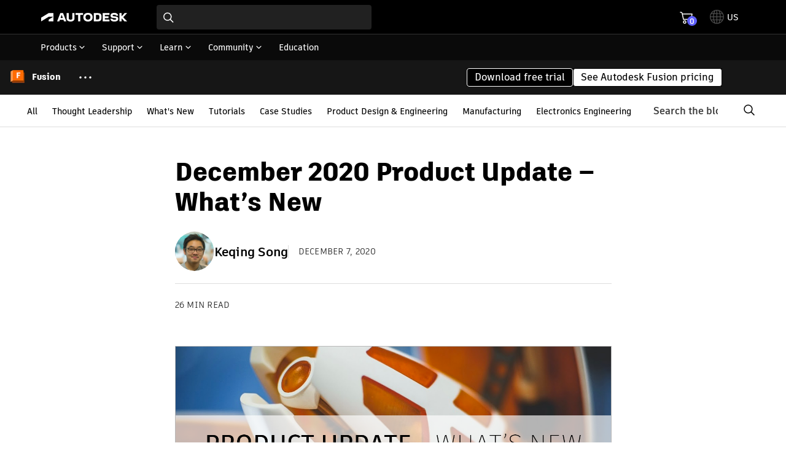

--- FILE ---
content_type: text/html; charset=UTF-8
request_url: https://www.autodesk.com/products/fusion-360/blog/december-2020-product-update-whats-new/
body_size: 46947
content:
<!DOCTYPE html>
<html lang="en" class='dhig-wrapper'>
<head>
    <meta charset="UTF-8">
    <meta name="viewport" content="width=device-width, initial-scale=1.0">
    <link rel="preconnect" href="https://swc.autodesk.com" />
    <link rel="preconnect" href="https://swc.autodesk.com" crossorigin />
    <link rel="preconnect" href="https://tags.tiqcdn.com" />
    <meta name='robots' content='index, follow, max-image-preview:large, max-snippet:-1, max-video-preview:-1' />

	<!-- This site is optimized with the Yoast SEO plugin v26.7 - https://yoast.com/wordpress/plugins/seo/ -->
	<title>December 2020 Product Update - What&#039;s New - Fusion Blog</title>
	<meta name="description" content="A revamped Chamfer tool, drawings welding symbols are here, a new Electronics schematic editor, Arrange is out of preview, and lots of new Manufacture tech now available to try." />
	<link rel="canonical" href="https://www.autodesk.com/products/fusion-360/blog/december-2020-product-update-whats-new/" />
	<meta property="og:locale" content="en_US" />
	<meta property="og:type" content="article" />
	<meta property="og:title" content="December 2020 Product Update - What&#039;s New - Fusion Blog" />
	<meta property="og:description" content="A revamped Chamfer tool, drawings welding symbols are here, a new Electronics schematic editor, Arrange is out of preview, and lots of new Manufacture tech now available to try." />
	<meta property="og:url" content="https://www.autodesk.com/products/fusion-360/blog/december-2020-product-update-whats-new/" />
	<meta property="og:site_name" content="Fusion Blog" />
	<meta property="article:published_time" content="2020-12-08T01:29:39+00:00" />
	<meta property="article:modified_time" content="2021-06-18T17:44:24+00:00" />
	<meta property="og:image" content="https://i1.wp.com/www.autodesk.com/products/fusion-360/blog/wp-content/uploads/2020/12/whatsnew.png?fit=1000%2C567&ssl=1" />
	<meta property="og:image:width" content="1000" />
	<meta property="og:image:height" content="567" />
	<meta property="og:image:type" content="image/png" />
	<meta name="author" content="Keqing Song" />
	<meta name="twitter:card" content="summary_large_image" />
	<meta name="twitter:creator" content="@keqingsong" />
	<meta name="twitter:label1" content="Written by" />
	<meta name="twitter:data1" content="Keqing Song" />
	<meta name="twitter:label2" content="Est. reading time" />
	<meta name="twitter:data2" content="27 minutes" />
	<!-- / Yoast SEO plugin. -->


<link rel='dns-prefetch' href='//www.autodesk.com' />
<link rel='dns-prefetch' href='//swc.autodesk.com' />
<link rel='dns-prefetch' href='//tags.tiqcdn.com' />
<link rel="alternate" title="oEmbed (JSON)" type="application/json+oembed" href="https://www.autodesk.com/products/fusion-360/blog/wp-json/oembed/1.0/embed?url=https%3A%2F%2Fwww.autodesk.com%2Fproducts%2Ffusion-360%2Fblog%2Fdecember-2020-product-update-whats-new%2F" />
<link rel="alternate" title="oEmbed (XML)" type="text/xml+oembed" href="https://www.autodesk.com/products/fusion-360/blog/wp-json/oembed/1.0/embed?url=https%3A%2F%2Fwww.autodesk.com%2Fproducts%2Ffusion-360%2Fblog%2Fdecember-2020-product-update-whats-new%2F&#038;format=xml" />
<style id='wp-img-auto-sizes-contain-inline-css' type='text/css'>
img:is([sizes=auto i],[sizes^="auto," i]){contain-intrinsic-size:3000px 1500px}
/*# sourceURL=wp-img-auto-sizes-contain-inline-css */
</style>
<style id='wp-block-image-inline-css' type='text/css'>
.wp-block-image>a,.wp-block-image>figure>a{display:inline-block}.wp-block-image img{box-sizing:border-box;height:auto;max-width:100%;vertical-align:bottom}@media not (prefers-reduced-motion){.wp-block-image img.hide{visibility:hidden}.wp-block-image img.show{animation:show-content-image .4s}}.wp-block-image[style*=border-radius] img,.wp-block-image[style*=border-radius]>a{border-radius:inherit}.wp-block-image.has-custom-border img{box-sizing:border-box}.wp-block-image.aligncenter{text-align:center}.wp-block-image.alignfull>a,.wp-block-image.alignwide>a{width:100%}.wp-block-image.alignfull img,.wp-block-image.alignwide img{height:auto;width:100%}.wp-block-image .aligncenter,.wp-block-image .alignleft,.wp-block-image .alignright,.wp-block-image.aligncenter,.wp-block-image.alignleft,.wp-block-image.alignright{display:table}.wp-block-image .aligncenter>figcaption,.wp-block-image .alignleft>figcaption,.wp-block-image .alignright>figcaption,.wp-block-image.aligncenter>figcaption,.wp-block-image.alignleft>figcaption,.wp-block-image.alignright>figcaption{caption-side:bottom;display:table-caption}.wp-block-image .alignleft{float:left;margin:.5em 1em .5em 0}.wp-block-image .alignright{float:right;margin:.5em 0 .5em 1em}.wp-block-image .aligncenter{margin-left:auto;margin-right:auto}.wp-block-image :where(figcaption){margin-bottom:1em;margin-top:.5em}.wp-block-image.is-style-circle-mask img{border-radius:9999px}@supports ((-webkit-mask-image:none) or (mask-image:none)) or (-webkit-mask-image:none){.wp-block-image.is-style-circle-mask img{border-radius:0;-webkit-mask-image:url('data:image/svg+xml;utf8,<svg viewBox="0 0 100 100" xmlns="http://www.w3.org/2000/svg"><circle cx="50" cy="50" r="50"/></svg>');mask-image:url('data:image/svg+xml;utf8,<svg viewBox="0 0 100 100" xmlns="http://www.w3.org/2000/svg"><circle cx="50" cy="50" r="50"/></svg>');mask-mode:alpha;-webkit-mask-position:center;mask-position:center;-webkit-mask-repeat:no-repeat;mask-repeat:no-repeat;-webkit-mask-size:contain;mask-size:contain}}:root :where(.wp-block-image.is-style-rounded img,.wp-block-image .is-style-rounded img){border-radius:9999px}.wp-block-image figure{margin:0}.wp-lightbox-container{display:flex;flex-direction:column;position:relative}.wp-lightbox-container img{cursor:zoom-in}.wp-lightbox-container img:hover+button{opacity:1}.wp-lightbox-container button{align-items:center;backdrop-filter:blur(16px) saturate(180%);background-color:#5a5a5a40;border:none;border-radius:4px;cursor:zoom-in;display:flex;height:20px;justify-content:center;opacity:0;padding:0;position:absolute;right:16px;text-align:center;top:16px;width:20px;z-index:100}@media not (prefers-reduced-motion){.wp-lightbox-container button{transition:opacity .2s ease}}.wp-lightbox-container button:focus-visible{outline:3px auto #5a5a5a40;outline:3px auto -webkit-focus-ring-color;outline-offset:3px}.wp-lightbox-container button:hover{cursor:pointer;opacity:1}.wp-lightbox-container button:focus{opacity:1}.wp-lightbox-container button:focus,.wp-lightbox-container button:hover,.wp-lightbox-container button:not(:hover):not(:active):not(.has-background){background-color:#5a5a5a40;border:none}.wp-lightbox-overlay{box-sizing:border-box;cursor:zoom-out;height:100vh;left:0;overflow:hidden;position:fixed;top:0;visibility:hidden;width:100%;z-index:100000}.wp-lightbox-overlay .close-button{align-items:center;cursor:pointer;display:flex;justify-content:center;min-height:40px;min-width:40px;padding:0;position:absolute;right:calc(env(safe-area-inset-right) + 16px);top:calc(env(safe-area-inset-top) + 16px);z-index:5000000}.wp-lightbox-overlay .close-button:focus,.wp-lightbox-overlay .close-button:hover,.wp-lightbox-overlay .close-button:not(:hover):not(:active):not(.has-background){background:none;border:none}.wp-lightbox-overlay .lightbox-image-container{height:var(--wp--lightbox-container-height);left:50%;overflow:hidden;position:absolute;top:50%;transform:translate(-50%,-50%);transform-origin:top left;width:var(--wp--lightbox-container-width);z-index:9999999999}.wp-lightbox-overlay .wp-block-image{align-items:center;box-sizing:border-box;display:flex;height:100%;justify-content:center;margin:0;position:relative;transform-origin:0 0;width:100%;z-index:3000000}.wp-lightbox-overlay .wp-block-image img{height:var(--wp--lightbox-image-height);min-height:var(--wp--lightbox-image-height);min-width:var(--wp--lightbox-image-width);width:var(--wp--lightbox-image-width)}.wp-lightbox-overlay .wp-block-image figcaption{display:none}.wp-lightbox-overlay button{background:none;border:none}.wp-lightbox-overlay .scrim{background-color:#fff;height:100%;opacity:.9;position:absolute;width:100%;z-index:2000000}.wp-lightbox-overlay.active{visibility:visible}@media not (prefers-reduced-motion){.wp-lightbox-overlay.active{animation:turn-on-visibility .25s both}.wp-lightbox-overlay.active img{animation:turn-on-visibility .35s both}.wp-lightbox-overlay.show-closing-animation:not(.active){animation:turn-off-visibility .35s both}.wp-lightbox-overlay.show-closing-animation:not(.active) img{animation:turn-off-visibility .25s both}.wp-lightbox-overlay.zoom.active{animation:none;opacity:1;visibility:visible}.wp-lightbox-overlay.zoom.active .lightbox-image-container{animation:lightbox-zoom-in .4s}.wp-lightbox-overlay.zoom.active .lightbox-image-container img{animation:none}.wp-lightbox-overlay.zoom.active .scrim{animation:turn-on-visibility .4s forwards}.wp-lightbox-overlay.zoom.show-closing-animation:not(.active){animation:none}.wp-lightbox-overlay.zoom.show-closing-animation:not(.active) .lightbox-image-container{animation:lightbox-zoom-out .4s}.wp-lightbox-overlay.zoom.show-closing-animation:not(.active) .lightbox-image-container img{animation:none}.wp-lightbox-overlay.zoom.show-closing-animation:not(.active) .scrim{animation:turn-off-visibility .4s forwards}}@keyframes show-content-image{0%{visibility:hidden}99%{visibility:hidden}to{visibility:visible}}@keyframes turn-on-visibility{0%{opacity:0}to{opacity:1}}@keyframes turn-off-visibility{0%{opacity:1;visibility:visible}99%{opacity:0;visibility:visible}to{opacity:0;visibility:hidden}}@keyframes lightbox-zoom-in{0%{transform:translate(calc((-100vw + var(--wp--lightbox-scrollbar-width))/2 + var(--wp--lightbox-initial-left-position)),calc(-50vh + var(--wp--lightbox-initial-top-position))) scale(var(--wp--lightbox-scale))}to{transform:translate(-50%,-50%) scale(1)}}@keyframes lightbox-zoom-out{0%{transform:translate(-50%,-50%) scale(1);visibility:visible}99%{visibility:visible}to{transform:translate(calc((-100vw + var(--wp--lightbox-scrollbar-width))/2 + var(--wp--lightbox-initial-left-position)),calc(-50vh + var(--wp--lightbox-initial-top-position))) scale(var(--wp--lightbox-scale));visibility:hidden}}
/*# sourceURL=https://www.autodesk.com/products/fusion-360/blog/wp-includes/blocks/image/style.min.css */
</style>
<link rel='stylesheet' id='adsk-core-image-css' href='https://www.autodesk.com/products/fusion-360/blog/wp-content/themes/fusion360-2022/dist/core-image.d3f43d7461998d742549.css?ver=6.9' type='text/css' media='all' />
<style id='wp-block-paragraph-inline-css' type='text/css'>
.is-small-text{font-size:.875em}.is-regular-text{font-size:1em}.is-large-text{font-size:2.25em}.is-larger-text{font-size:3em}.has-drop-cap:not(:focus):first-letter{float:left;font-size:8.4em;font-style:normal;font-weight:100;line-height:.68;margin:.05em .1em 0 0;text-transform:uppercase}body.rtl .has-drop-cap:not(:focus):first-letter{float:none;margin-left:.1em}p.has-drop-cap.has-background{overflow:hidden}:root :where(p.has-background){padding:1.25em 2.375em}:where(p.has-text-color:not(.has-link-color)) a{color:inherit}p.has-text-align-left[style*="writing-mode:vertical-lr"],p.has-text-align-right[style*="writing-mode:vertical-rl"]{rotate:180deg}
/*# sourceURL=https://www.autodesk.com/products/fusion-360/blog/wp-includes/blocks/paragraph/style.min.css */
</style>
<style id='wp-block-heading-inline-css' type='text/css'>
h1:where(.wp-block-heading).has-background,h2:where(.wp-block-heading).has-background,h3:where(.wp-block-heading).has-background,h4:where(.wp-block-heading).has-background,h5:where(.wp-block-heading).has-background,h6:where(.wp-block-heading).has-background{padding:1.25em 2.375em}h1.has-text-align-left[style*=writing-mode]:where([style*=vertical-lr]),h1.has-text-align-right[style*=writing-mode]:where([style*=vertical-rl]),h2.has-text-align-left[style*=writing-mode]:where([style*=vertical-lr]),h2.has-text-align-right[style*=writing-mode]:where([style*=vertical-rl]),h3.has-text-align-left[style*=writing-mode]:where([style*=vertical-lr]),h3.has-text-align-right[style*=writing-mode]:where([style*=vertical-rl]),h4.has-text-align-left[style*=writing-mode]:where([style*=vertical-lr]),h4.has-text-align-right[style*=writing-mode]:where([style*=vertical-rl]),h5.has-text-align-left[style*=writing-mode]:where([style*=vertical-lr]),h5.has-text-align-right[style*=writing-mode]:where([style*=vertical-rl]),h6.has-text-align-left[style*=writing-mode]:where([style*=vertical-lr]),h6.has-text-align-right[style*=writing-mode]:where([style*=vertical-rl]){rotate:180deg}
/*# sourceURL=https://www.autodesk.com/products/fusion-360/blog/wp-includes/blocks/heading/style.min.css */
</style>
<style id='wp-block-list-inline-css' type='text/css'>
ol,ul{box-sizing:border-box}:root :where(.wp-block-list.has-background){padding:1.25em 2.375em}
/*# sourceURL=https://www.autodesk.com/products/fusion-360/blog/wp-includes/blocks/list/style.min.css */
</style>
<link rel='stylesheet' id='wpml-legacy-post-translations-0-css' href='https://www.autodesk.com/products/fusion-360/blog/wp-content/plugins/sitepress-multilingual-cms/templates/language-switchers/legacy-post-translations/style.min.css?ver=1' type='text/css' media='all' />
<style id='wp-block-spacer-inline-css' type='text/css'>
.wp-block-spacer{clear:both}
/*# sourceURL=https://www.autodesk.com/products/fusion-360/blog/wp-includes/blocks/spacer/style.min.css */
</style>
<style id='wp-block-group-inline-css' type='text/css'>
.wp-block-group{box-sizing:border-box}:where(.wp-block-group.wp-block-group-is-layout-constrained){position:relative}
/*# sourceURL=https://www.autodesk.com/products/fusion-360/blog/wp-includes/blocks/group/style.min.css */
</style>
<link rel='stylesheet' id='adsk-core-group-css' href='https://www.autodesk.com/products/fusion-360/blog/wp-content/themes/fusion360-2022/dist/core-group.6b2c0790faffb4ccac81.css?ver=6.9' type='text/css' media='all' />
<style id='autodesk-marketo-form-style-inline-css' type='text/css'>
adsk-marketo{font-family:ArtifaktElement,Arial,sans-serif}adsk-marketo form{display:grid;gap:.75rem 1.5rem;grid-template-columns:repeat(auto-fill,minmax(16rem,1fr));grid-template-columns:repeat(auto-fill,minmax(min(16rem,100%),1fr))}adsk-marketo :where(.submit_error,.noFloatQuestion){background-color:transparent!important;display:inline-flex;grid-column:1/-1;margin:0!important;padding:0!important}adsk-marketo :where(.submit_error *){margin:0}adsk-marketo :where(.input_txt,select):where([style*=background-color]){background-color:#fff!important;box-shadow:inset 0 -1px 0 0 #d74e26,inset 0 0 0 1px #d74e26}adsk-marketo :where(.error_all){color:#c34922!important;display:block;font-size:.875rem!important;font-weight:600!important;letter-spacing:0;line-height:1.25;margin-top:.25rem!important;margin:0;opacity:1;padding-left:1.25rem;position:relative;text-align:left;text-transform:none!important}adsk-marketo :where(.error_all):before{fill:currentColor;background-image:url("data:image/svg+xml;charset=utf-8,%3Csvg xmlns=%27http://www.w3.org/2000/svg%27 width=%2716%27 height=%2716%27%3E%3Cpath fill=%27%23C34922%27 d=%27M7.8 1.4a1 1 0 0 0-.5.3L1.7 7.3a1 1 0 0 0 0 1.4l5.6 5.6a1 1 0 0 0 1.4 0l5.6-5.6a1 1 0 0 0 0-1.4L8.7 1.7a1 1 0 0 0-.9-.3zm0 2.4a.8.8 0 0 1 1 .7v4a.8.8 0 0 1-1.6 0v-4a.8.8 0 0 1 .7-.7zm0 6.5a.8.8 0 0 1 1 .7v.1a.8.8 0 0 1-1.6 0V11a.8.8 0 0 1 .7-.7z%27/%3E%3C/svg%3E");background-position:50%;background-repeat:no-repeat;content:"";display:inline-block;flex-shrink:0;font-size:1rem;font-weight:600;height:1rem;left:0;letter-spacing:0;line-height:1.25;padding-right:.5rem;position:absolute;text-align:left;transition:none;-webkit-user-select:none;-moz-user-select:none;user-select:none;vertical-align:middle;width:1rem}adsk-marketo :where(.error_all){display:block!important;visibility:hidden}adsk-marketo :where([style*=background-color] .error_privacycb),adsk-marketo :where([style*=background-color]+.error_all){display:block!important;visibility:visible}adsk-marketo :where(.field){width:100%}adsk-marketo .field[style*=border-top]{border-top:var(--adsk-marketo-field-border-top,none 0 transparent)!important}adsk-marketo :where([type=text]::-moz-placeholder,label,.error_all){color:#666;font-size:.875rem;font-weight:400;line-height:1.2}adsk-marketo :where([type=text]::placeholder,label,.error_all){color:#666;font-size:.875rem;font-weight:400;line-height:1.2}adsk-marketo :where(label){display:block;flex-grow:1;min-width:5rem}adsk-marketo :where(label:empty){display:none}adsk-marketo #submitbt{background-color:#000;border:1px solid #000;border-radius:4px;color:#fff;font-family:ArtifaktElement,Arial,sans-serif;font-size:1rem;font-weight:400;font-weight:600;letter-spacing:0;line-height:1.5;opacity:1;padding:9px 1.25rem;text-decoration:none;text-transform:none}adsk-marketo #submitbt:disabled{opacity:.4}adsk-marketo #submitbt:disabled:hover{box-shadow:none;transition:none}adsk-marketo #submitbt :visited:hover,adsk-marketo #submitbt:hover{background-color:#000;border-color:#000;box-shadow:0 0 0 1px #8080ff}adsk-marketo #submitbt :focus-visible,adsk-marketo #submitbt:focus{background-color:#000;border-color:#000;box-shadow:0 0 0 3px #5f60ff,0 0 0 1px #fff}adsk-marketo #submitbt:active{background-color:#000;border-color:#000;box-shadow:0 0 0 2px #2bc275}adsk-marketo :where(#submitbt svg){display:none}adsk-marketo :where(#pref+br){display:none}adsk-marketo :where(.preferenceLabel){-webkit-tap-highlight-color:rgba(0,0,0,0);color:#000;cursor:pointer;font-family:ArtifaktElement,Arial,sans-serif;font-size:1rem;font-weight:400;letter-spacing:0;line-height:1.25;margin:0;padding-left:.75rem}adsk-marketo input{-webkit-animation-duration:10ms;animation-duration:10ms;-webkit-animation-name:mui-auto-fill-cancel;animation-name:mui-auto-fill-cancel;background:none;background-color:#fff;border:0;box-shadow:inset 0 -1px 0 0 #000,inset 0 0 0 1px rgba(0,0,0,.3);font-size:1rem;line-height:1.25;margin:0;padding:.5rem .75rem;width:100%}adsk-marketo input,adsk-marketo label{color:#000;display:block;font-family:ArtifaktElement,Arial,sans-serif;font-weight:400;letter-spacing:0}adsk-marketo label{font-size:.875rem;line-height:1.5;margin-bottom:.25rem}adsk-marketo label:empty{display:none}adsk-marketo input:focus-visible{box-shadow:inset 0 -1px 0 0 #000,inset 0 0 0 1px rgba(0,0,0,.3),0 0 0 2px #5f60ff,0 0 0 1px #fff;outline:none}adsk-marketo input:where([type=checkbox]){-webkit-tap-highlight-color:rgba(0,0,0,0);fill:currentColor;border:1px solid #000;border-radius:2px;box-shadow:none;box-sizing:border-box;color:#000;cursor:pointer;display:inline-block;flex-shrink:0;font-family:ArtifaktElement!important;font-size:inherit;height:1rem;min-height:0;padding:2px;transition:none;-webkit-user-select:none;-moz-user-select:none;user-select:none;vertical-align:middle;width:1rem}adsk-marketo select{-webkit-tap-highlight-color:rgba(0,0,0,0);-webkit-animation-duration:10ms;animation-duration:10ms;-webkit-animation-name:mui-auto-fill-cancel;animation-name:mui-auto-fill-cancel;-webkit-appearance:none;-moz-appearance:none;appearance:none;background-color:#fff;background-image:url("data:image/svg+xml;charset=utf-8,%3Csvg fill=%27none%27 viewBox=%270 0 12 16%27 xmlns=%27http://www.w3.org/2000/svg%27%3E%3Cpath d=%27m11.001 5.5-5 5-5-5%27 stroke=%27currentColor%27 stroke-width=%271.5%27 stroke-linecap=%27round%27 stroke-linejoin=%27round%27/%3E%3C/svg%3E");background-position:right .75rem top 50%;background-repeat:no-repeat;background-size:.75rem auto;border:0;border-radius:4px 4px 0 0;box-shadow:inset 0 -1px 0 0 #000,inset 0 0 0 1px rgba(0,0,0,.3);color:#000;cursor:pointer;display:block;font-family:ArtifaktElement,Arial,sans-serif;font-size:1rem;font-weight:400;height:auto;letter-spacing:0;line-height:1.25;margin:0;min-height:1.1876em;min-width:1rem;outline:none;padding:.625rem .75rem;position:relative;-webkit-user-select:none;-moz-user-select:none;user-select:none;white-space:nowrap;width:100%}adsk-marketo select:where(:focus){box-shadow:inset 0 -1px 0 0 #000,inset 0 0 0 1px rgba(0,0,0,.3),0 0 0 2px #5f60ff,0 0 0 1px #fff}adsk-marketo select:where(:focus:not(:focus-visible)){box-shadow:inset 0 -1px 0 0 #000,inset 0 0 0 1px rgba(0,0,0,.3)}adsk-marketo a{-webkit-text-decoration-skip:ink;color:#000;cursor:pointer;text-decoration:underline;-webkit-text-decoration-color:#000;text-decoration-color:#000;text-decoration-skip-ink:auto}adsk-marketo a,adsk-marketo a:visited{outline:2px solid transparent;outline-offset:2px;text-decoration-thickness:1px}adsk-marketo a:visited{color:rgba(0,0,0,.6);-webkit-text-decoration-color:rgba(0,0,0,.6);text-decoration-color:rgba(0,0,0,.6)}adsk-marketo a :visited:hover,adsk-marketo a:hover{color:#000;outline:2px solid transparent;outline-offset:2px;-webkit-text-decoration-color:#8080ff;text-decoration-color:#8080ff;text-decoration-thickness:2px}adsk-marketo a :focus-visible,adsk-marketo a:focus{color:#000;outline:2px solid #5f60ff;outline-offset:2px;-webkit-text-decoration-color:#000;text-decoration-color:#000;text-decoration-thickness:1px}adsk-marketo a:active{color:#000;outline:2px solid transparent;outline-offset:2px;-webkit-text-decoration-color:#2bc275;text-decoration-color:#2bc275;text-decoration-thickness:2px}

/*# sourceURL=https://www.autodesk.com/products/fusion-360/blog/wp-content/plugins/DHIG-Blocks/blocks/MarketoForm/build/style-index.css */
</style>
<style id='wp-block-columns-inline-css' type='text/css'>
.wp-block-columns{box-sizing:border-box;display:flex;flex-wrap:wrap!important}@media (min-width:782px){.wp-block-columns{flex-wrap:nowrap!important}}.wp-block-columns{align-items:normal!important}.wp-block-columns.are-vertically-aligned-top{align-items:flex-start}.wp-block-columns.are-vertically-aligned-center{align-items:center}.wp-block-columns.are-vertically-aligned-bottom{align-items:flex-end}@media (max-width:781px){.wp-block-columns:not(.is-not-stacked-on-mobile)>.wp-block-column{flex-basis:100%!important}}@media (min-width:782px){.wp-block-columns:not(.is-not-stacked-on-mobile)>.wp-block-column{flex-basis:0;flex-grow:1}.wp-block-columns:not(.is-not-stacked-on-mobile)>.wp-block-column[style*=flex-basis]{flex-grow:0}}.wp-block-columns.is-not-stacked-on-mobile{flex-wrap:nowrap!important}.wp-block-columns.is-not-stacked-on-mobile>.wp-block-column{flex-basis:0;flex-grow:1}.wp-block-columns.is-not-stacked-on-mobile>.wp-block-column[style*=flex-basis]{flex-grow:0}:where(.wp-block-columns){margin-bottom:1.75em}:where(.wp-block-columns.has-background){padding:1.25em 2.375em}.wp-block-column{flex-grow:1;min-width:0;overflow-wrap:break-word;word-break:break-word}.wp-block-column.is-vertically-aligned-top{align-self:flex-start}.wp-block-column.is-vertically-aligned-center{align-self:center}.wp-block-column.is-vertically-aligned-bottom{align-self:flex-end}.wp-block-column.is-vertically-aligned-stretch{align-self:stretch}.wp-block-column.is-vertically-aligned-bottom,.wp-block-column.is-vertically-aligned-center,.wp-block-column.is-vertically-aligned-top{width:100%}
/*# sourceURL=https://www.autodesk.com/products/fusion-360/blog/wp-includes/blocks/columns/style.min.css */
</style>
<link rel='stylesheet' id='adsk-universal-header-css' href='https://www.autodesk.com/products/fusion-360/blog/wp-content/themes/fusion360-2022/dist/adsk-universal-header.bb2c1d1d2b342644c105.css?ver=6.9' type='text/css' media='all' />
<style id='wp-block-button-inline-css' type='text/css'>
.wp-block-button__link{align-content:center;box-sizing:border-box;cursor:pointer;display:inline-block;height:100%;text-align:center;word-break:break-word}.wp-block-button__link.aligncenter{text-align:center}.wp-block-button__link.alignright{text-align:right}:where(.wp-block-button__link){border-radius:9999px;box-shadow:none;padding:calc(.667em + 2px) calc(1.333em + 2px);text-decoration:none}.wp-block-button[style*=text-decoration] .wp-block-button__link{text-decoration:inherit}.wp-block-buttons>.wp-block-button.has-custom-width{max-width:none}.wp-block-buttons>.wp-block-button.has-custom-width .wp-block-button__link{width:100%}.wp-block-buttons>.wp-block-button.has-custom-font-size .wp-block-button__link{font-size:inherit}.wp-block-buttons>.wp-block-button.wp-block-button__width-25{width:calc(25% - var(--wp--style--block-gap, .5em)*.75)}.wp-block-buttons>.wp-block-button.wp-block-button__width-50{width:calc(50% - var(--wp--style--block-gap, .5em)*.5)}.wp-block-buttons>.wp-block-button.wp-block-button__width-75{width:calc(75% - var(--wp--style--block-gap, .5em)*.25)}.wp-block-buttons>.wp-block-button.wp-block-button__width-100{flex-basis:100%;width:100%}.wp-block-buttons.is-vertical>.wp-block-button.wp-block-button__width-25{width:25%}.wp-block-buttons.is-vertical>.wp-block-button.wp-block-button__width-50{width:50%}.wp-block-buttons.is-vertical>.wp-block-button.wp-block-button__width-75{width:75%}.wp-block-button.is-style-squared,.wp-block-button__link.wp-block-button.is-style-squared{border-radius:0}.wp-block-button.no-border-radius,.wp-block-button__link.no-border-radius{border-radius:0!important}:root :where(.wp-block-button .wp-block-button__link.is-style-outline),:root :where(.wp-block-button.is-style-outline>.wp-block-button__link){border:2px solid;padding:.667em 1.333em}:root :where(.wp-block-button .wp-block-button__link.is-style-outline:not(.has-text-color)),:root :where(.wp-block-button.is-style-outline>.wp-block-button__link:not(.has-text-color)){color:currentColor}:root :where(.wp-block-button .wp-block-button__link.is-style-outline:not(.has-background)),:root :where(.wp-block-button.is-style-outline>.wp-block-button__link:not(.has-background)){background-color:initial;background-image:none}
/*# sourceURL=https://www.autodesk.com/products/fusion-360/blog/wp-includes/blocks/button/style.min.css */
</style>
<link rel='stylesheet' id='adsk-core-button-css' href='https://www.autodesk.com/products/fusion-360/blog/wp-content/themes/fusion360-2022/dist/core-button.0e7b59398d1b65e8af9d.css?ver=6.9' type='text/css' media='all' />
<style id='wp-block-buttons-inline-css' type='text/css'>
.wp-block-buttons{box-sizing:border-box}.wp-block-buttons.is-vertical{flex-direction:column}.wp-block-buttons.is-vertical>.wp-block-button:last-child{margin-bottom:0}.wp-block-buttons>.wp-block-button{display:inline-block;margin:0}.wp-block-buttons.is-content-justification-left{justify-content:flex-start}.wp-block-buttons.is-content-justification-left.is-vertical{align-items:flex-start}.wp-block-buttons.is-content-justification-center{justify-content:center}.wp-block-buttons.is-content-justification-center.is-vertical{align-items:center}.wp-block-buttons.is-content-justification-right{justify-content:flex-end}.wp-block-buttons.is-content-justification-right.is-vertical{align-items:flex-end}.wp-block-buttons.is-content-justification-space-between{justify-content:space-between}.wp-block-buttons.aligncenter{text-align:center}.wp-block-buttons:not(.is-content-justification-space-between,.is-content-justification-right,.is-content-justification-left,.is-content-justification-center) .wp-block-button.aligncenter{margin-left:auto;margin-right:auto;width:100%}.wp-block-buttons[style*=text-decoration] .wp-block-button,.wp-block-buttons[style*=text-decoration] .wp-block-button__link{text-decoration:inherit}.wp-block-buttons.has-custom-font-size .wp-block-button__link{font-size:inherit}.wp-block-buttons .wp-block-button__link{width:100%}.wp-block-button.aligncenter{text-align:center}
/*# sourceURL=https://www.autodesk.com/products/fusion-360/blog/wp-includes/blocks/buttons/style.min.css */
</style>
<link rel='stylesheet' id='adk-fusion-menu-css' href='https://www.autodesk.com/products/fusion-360/blog/wp-content/themes/fusion360-2022/dist/adk-fusion-menu.c85775fbee26d01f7829.css?ver=6.9' type='text/css' media='all' />
<link rel='stylesheet' id='adk-fusion-menu-md-css' href='https://www.autodesk.com/products/fusion-360/blog/wp-content/themes/fusion360-2022/dist/adk-fusion-menu-md.b40d8f3069f5fd3c848a.css' type='text/css' media='(min-width:65em)' />
<link rel='stylesheet' id='adk-fusion-menu-lg-css' href='https://www.autodesk.com/products/fusion-360/blog/wp-content/themes/fusion360-2022/dist/adk-fusion-menu-lg.b596a13ef64cf400dc35.css' type='text/css' media='(min-width:81.25em)' />
<style id='wp-emoji-styles-inline-css' type='text/css'>

	img.wp-smiley, img.emoji {
		display: inline !important;
		border: none !important;
		box-shadow: none !important;
		height: 1em !important;
		width: 1em !important;
		margin: 0 0.07em !important;
		vertical-align: -0.1em !important;
		background: none !important;
		padding: 0 !important;
	}
/*# sourceURL=wp-emoji-styles-inline-css */
</style>
<style id='wp-block-library-inline-css' type='text/css'>
:root{--wp-block-synced-color:#7a00df;--wp-block-synced-color--rgb:122,0,223;--wp-bound-block-color:var(--wp-block-synced-color);--wp-editor-canvas-background:#ddd;--wp-admin-theme-color:#007cba;--wp-admin-theme-color--rgb:0,124,186;--wp-admin-theme-color-darker-10:#006ba1;--wp-admin-theme-color-darker-10--rgb:0,107,160.5;--wp-admin-theme-color-darker-20:#005a87;--wp-admin-theme-color-darker-20--rgb:0,90,135;--wp-admin-border-width-focus:2px}@media (min-resolution:192dpi){:root{--wp-admin-border-width-focus:1.5px}}.wp-element-button{cursor:pointer}:root .has-very-light-gray-background-color{background-color:#eee}:root .has-very-dark-gray-background-color{background-color:#313131}:root .has-very-light-gray-color{color:#eee}:root .has-very-dark-gray-color{color:#313131}:root .has-vivid-green-cyan-to-vivid-cyan-blue-gradient-background{background:linear-gradient(135deg,#00d084,#0693e3)}:root .has-purple-crush-gradient-background{background:linear-gradient(135deg,#34e2e4,#4721fb 50%,#ab1dfe)}:root .has-hazy-dawn-gradient-background{background:linear-gradient(135deg,#faaca8,#dad0ec)}:root .has-subdued-olive-gradient-background{background:linear-gradient(135deg,#fafae1,#67a671)}:root .has-atomic-cream-gradient-background{background:linear-gradient(135deg,#fdd79a,#004a59)}:root .has-nightshade-gradient-background{background:linear-gradient(135deg,#330968,#31cdcf)}:root .has-midnight-gradient-background{background:linear-gradient(135deg,#020381,#2874fc)}:root{--wp--preset--font-size--normal:16px;--wp--preset--font-size--huge:42px}.has-regular-font-size{font-size:1em}.has-larger-font-size{font-size:2.625em}.has-normal-font-size{font-size:var(--wp--preset--font-size--normal)}.has-huge-font-size{font-size:var(--wp--preset--font-size--huge)}.has-text-align-center{text-align:center}.has-text-align-left{text-align:left}.has-text-align-right{text-align:right}.has-fit-text{white-space:nowrap!important}#end-resizable-editor-section{display:none}.aligncenter{clear:both}.items-justified-left{justify-content:flex-start}.items-justified-center{justify-content:center}.items-justified-right{justify-content:flex-end}.items-justified-space-between{justify-content:space-between}.screen-reader-text{border:0;clip-path:inset(50%);height:1px;margin:-1px;overflow:hidden;padding:0;position:absolute;width:1px;word-wrap:normal!important}.screen-reader-text:focus{background-color:#ddd;clip-path:none;color:#444;display:block;font-size:1em;height:auto;left:5px;line-height:normal;padding:15px 23px 14px;text-decoration:none;top:5px;width:auto;z-index:100000}html :where(.has-border-color){border-style:solid}html :where([style*=border-top-color]){border-top-style:solid}html :where([style*=border-right-color]){border-right-style:solid}html :where([style*=border-bottom-color]){border-bottom-style:solid}html :where([style*=border-left-color]){border-left-style:solid}html :where([style*=border-width]){border-style:solid}html :where([style*=border-top-width]){border-top-style:solid}html :where([style*=border-right-width]){border-right-style:solid}html :where([style*=border-bottom-width]){border-bottom-style:solid}html :where([style*=border-left-width]){border-left-style:solid}html :where(img[class*=wp-image-]){height:auto;max-width:100%}:where(figure){margin:0 0 1em}html :where(.is-position-sticky){--wp-admin--admin-bar--position-offset:var(--wp-admin--admin-bar--height,0px)}@media screen and (max-width:600px){html :where(.is-position-sticky){--wp-admin--admin-bar--position-offset:0px}}

/*# sourceURL=wp-block-library-inline-css */
</style><style id='global-styles-inline-css' type='text/css'>
:root{--wp--preset--aspect-ratio--square: 1;--wp--preset--aspect-ratio--4-3: 4/3;--wp--preset--aspect-ratio--3-4: 3/4;--wp--preset--aspect-ratio--3-2: 3/2;--wp--preset--aspect-ratio--2-3: 2/3;--wp--preset--aspect-ratio--16-9: 16/9;--wp--preset--aspect-ratio--9-16: 9/16;--wp--preset--color--black: #000000;--wp--preset--color--cyan-bluish-gray: #abb8c3;--wp--preset--color--white: #ffffff;--wp--preset--color--pale-pink: #f78da7;--wp--preset--color--vivid-red: #cf2e2e;--wp--preset--color--luminous-vivid-orange: #ff6900;--wp--preset--color--luminous-vivid-amber: #fcb900;--wp--preset--color--light-green-cyan: #7bdcb5;--wp--preset--color--vivid-green-cyan: #00d084;--wp--preset--color--pale-cyan-blue: #8ed1fc;--wp--preset--color--vivid-cyan-blue: #0693e3;--wp--preset--color--vivid-purple: #9b51e0;--wp--preset--gradient--vivid-cyan-blue-to-vivid-purple: linear-gradient(135deg,rgb(6,147,227) 0%,rgb(155,81,224) 100%);--wp--preset--gradient--light-green-cyan-to-vivid-green-cyan: linear-gradient(135deg,rgb(122,220,180) 0%,rgb(0,208,130) 100%);--wp--preset--gradient--luminous-vivid-amber-to-luminous-vivid-orange: linear-gradient(135deg,rgb(252,185,0) 0%,rgb(255,105,0) 100%);--wp--preset--gradient--luminous-vivid-orange-to-vivid-red: linear-gradient(135deg,rgb(255,105,0) 0%,rgb(207,46,46) 100%);--wp--preset--gradient--very-light-gray-to-cyan-bluish-gray: linear-gradient(135deg,rgb(238,238,238) 0%,rgb(169,184,195) 100%);--wp--preset--gradient--cool-to-warm-spectrum: linear-gradient(135deg,rgb(74,234,220) 0%,rgb(151,120,209) 20%,rgb(207,42,186) 40%,rgb(238,44,130) 60%,rgb(251,105,98) 80%,rgb(254,248,76) 100%);--wp--preset--gradient--blush-light-purple: linear-gradient(135deg,rgb(255,206,236) 0%,rgb(152,150,240) 100%);--wp--preset--gradient--blush-bordeaux: linear-gradient(135deg,rgb(254,205,165) 0%,rgb(254,45,45) 50%,rgb(107,0,62) 100%);--wp--preset--gradient--luminous-dusk: linear-gradient(135deg,rgb(255,203,112) 0%,rgb(199,81,192) 50%,rgb(65,88,208) 100%);--wp--preset--gradient--pale-ocean: linear-gradient(135deg,rgb(255,245,203) 0%,rgb(182,227,212) 50%,rgb(51,167,181) 100%);--wp--preset--gradient--electric-grass: linear-gradient(135deg,rgb(202,248,128) 0%,rgb(113,206,126) 100%);--wp--preset--gradient--midnight: linear-gradient(135deg,rgb(2,3,129) 0%,rgb(40,116,252) 100%);--wp--preset--font-size--small: 13px;--wp--preset--font-size--medium: 20px;--wp--preset--font-size--large: 36px;--wp--preset--font-size--x-large: 42px;--wp--preset--spacing--20: 0.44rem;--wp--preset--spacing--30: 0.67rem;--wp--preset--spacing--40: 1rem;--wp--preset--spacing--50: 1.5rem;--wp--preset--spacing--60: 2.25rem;--wp--preset--spacing--70: 3.38rem;--wp--preset--spacing--80: 5.06rem;--wp--preset--shadow--natural: 6px 6px 9px rgba(0, 0, 0, 0.2);--wp--preset--shadow--deep: 12px 12px 50px rgba(0, 0, 0, 0.4);--wp--preset--shadow--sharp: 6px 6px 0px rgba(0, 0, 0, 0.2);--wp--preset--shadow--outlined: 6px 6px 0px -3px rgb(255, 255, 255), 6px 6px rgb(0, 0, 0);--wp--preset--shadow--crisp: 6px 6px 0px rgb(0, 0, 0);--wp--custom--border--radius--none: 0;--wp--custom--border--radius--small: 2px;--wp--custom--border--radius--medium: 4px;--wp--custom--border--radius--large: 8px;--wp--custom--border--radius--round: 9999px;--wp--custom--grid--margins--sm: 16px;--wp--custom--grid--margins--md: 24px;--wp--custom--grid--margins--lg: 5%;--wp--custom--grid--margins--xl: auto;--wp--custom--grid--margin: var(--wp--custom--grid--margins--sm, 1rem);--wp--custom--font--display-extra: 800 clamp(2.625rem, calc(1.58rem + 4.63vw), 5.75rem)/1.2 ArtifaktLegend;--wp--custom--font--display: 800 clamp(2.3125rem, calc(1.58rem + 3.24vw), 4.5rem)/1.2 ArtifaktLegend;--wp--custom--font--headline-largest: 800 clamp(2rem, calc(1.50rem + 2.22vw), 3.5rem)/1.2 ArtifaktLegend;--wp--custom--font--headline-larger: 800 clamp(1.75rem, calc(1.42rem + 1.48vw), 2.75rem)/1.2 ArtifaktLegend;--wp--custom--font--headline-large: 800 clamp(1.5rem, calc(1.29rem + 0.926vw), 2.125rem)/1.2 ArtifaktLegend;--wp--custom--font--headline-medium: 800 clamp(1.3125rem, calc(1.21rem + 0.463vw), 1.625rem)/1.2 ArtifaktLegend;--wp--custom--font--headline-small: 700 clamp(1.125rem, calc(1.06rem + 0.278vw), 1.3125rem)/1.25 ArtifaktElement, Arial, sans-serif;--wp--custom--font--headline-smaller: 700 1rem/1.5 ArtifaktElement, Arial, sans-serif;--wp--custom--font--headline-smallest: 700 0.875rem/1.5 ArtifaktElement, Arial, sans-serif;--wp--custom--font--body-copy-large: 400 clamp(1.125rem, calc(1.06rem + 0.278vw), 1.3125rem)/1.5 ArtifaktElement, Arial, sans-serif;--wp--custom--font--body-copy-large-compact: 400 clamp(1.125rem, calc(1.06rem + 0.278vw), 1.3125rem)/1.25 ArtifaktElement, Arial, sans-serif;--wp--custom--font--body-copy-medium: 400 1rem/1.5 ArtifaktElement, Arial, sans-serif;--wp--custom--font--body-copy-medium-compact: 400 1rem/1.25 ArtifaktElement, Arial, sans-serif;--wp--custom--font--body-copy-small: 400 0.875rem/1.5 ArtifaktElement, Arial, sans-serif;--wp--custom--font--body-copy-small-compact: 400 0.875rem/1.25 ArtifaktElement, Arial, sans-serif;--wp--custom--font--short-copy-large: 400 clamp(1.125rem, calc(1.06rem + 0.278vw), 1.3125rem)/1.25 ArtifaktElement, Arial, sans-serif;--wp--custom--font--short-copy-medium: 400 1rem/1.25 ArtifaktElement, Arial, sans-serif;--wp--custom--font--short-copy-small: 400 0.875rem/1.25 ArtifaktElement, Arial, sans-serif;--wp--custom--font--smallprint: 400 0.75rem/1.5 ArtifaktElement, Arial, sans-serif;--wp--custom--font--code: 400 0.875rem/1.5 courier;--wp--custom--font--caption: 400 0.875rem/1.25 ArtifaktElement, Arial, sans-serif;--wp--custom--font--eyebrow: 400 0.875rem/1.5 ArtifaktElement, Arial, sans-serif;--wp--custom--font--pull-quote-medium: 600 clamp(1.125rem, calc(1.06rem + 0.278vw), 1.3125rem)/1.25 ArtifaktElement, Arial, sans-serif;--wp--custom--font--pull-quote-large: 600 clamp(1.3125rem, calc(1.21rem + 0.463vw), 1.625rem)/1.25 ArtifaktElement, Arial, sans-serif;--wp--custom--content-size: 44.4375rem;--wp--custom--wide-size: 77.5rem;--wp--custom--spacing--padding--flexible: clamp( 1rem, 3vw, 3rem );--wp--custom--spacing--padding--navigation: 1rem .75rem;--wp--custom--image-mask: linear-gradient(-90deg,  rgba( 0%,0%,0%, 1 ) 0%,rgba( 0%,0%,0%, 1) 33%,rgba( 0%,0%,0%, .738) 45.730000000000004%,rgba( 0%,0%,0%, .541) 55.78%,rgba( 0%,0%,0%, .382) 64.49000000000001%,rgba( 0%,0%,0%, .278) 70.855%,rgba( 0%,0%,0%, .194) 76.55000000000001%,rgba( 0%,0%,0%, .126) 81.91%,rgba( 0%,0%,0%, .075) 86.73400000000001%,rgba( 0%,0%,0%, .042) 90.687%,rgba( 0%,0%,0%, .021) 93.97%,rgba( 0%,0%,0%, .008) 96.784%,rgba( 0%,0%,0%, .002) 98.79400000000001%,rgba( 0%,0%,0%, 0) 100% );}.wp-block-cover{--wp--preset--color--white: #FFFFFF;--wp--preset--color--slate-100: #F9F9F9;--wp--preset--color--slate-dark: #666666;--wp--preset--color--black: #000000;--wp--preset--gradient--light-right: linear-gradient(90deg,  rgba( 97.65%,97.65%,97.65%, 1 ) 0%,rgba( 97.65%,97.65%,97.65%, 1) 50%,rgba( 97.65%,97.65%,97.65%, .738) 59.5%,rgba( 97.65%,97.65%,97.65%, .541) 67%,rgba( 97.65%,97.65%,97.65%, .382) 73.5%,rgba( 97.65%,97.65%,97.65%, .278) 78.25%,rgba( 97.65%,97.65%,97.65%, .194) 82.5%,rgba( 97.65%,97.65%,97.65%, .126) 86.5%,rgba( 97.65%,97.65%,97.65%, .075) 90.1%,rgba( 97.65%,97.65%,97.65%, .042) 93.05%,rgba( 97.65%,97.65%,97.65%, .021) 95.5%,rgba( 97.65%,97.65%,97.65%, .008) 97.6%,rgba( 97.65%,97.65%,97.65%, .002) 99.1%,rgba( 97.65%,97.65%,97.65%, 0) 100% );--wp--preset--gradient--dark-right: linear-gradient(90deg, rgba( 0%,0%,0%, 1 ) 0%,rgba( 0%,0%,0%, 1) 50%,rgba( 0%,0%,0%, .738) 59.5%,rgba( 0%,0%,0%, .541) 67%,rgba( 0%,0%,0%, .382) 73.5%,rgba( 0%,0%,0%, .278) 78.25%,rgba( 0%,0%,0%, .194) 82.5%,rgba( 0%,0%,0%, .126) 86.5%,rgba( 0%,0%,0%, .075) 90.1%,rgba( 0%,0%,0%, .042) 93.05%,rgba( 0%,0%,0%, .021) 95.5%,rgba( 0%,0%,0%, .008) 97.6%,rgba( 0%,0%,0%, .002) 99.1%,rgba( 0%,0%,0%, 0) 100%);}.wp-block-group{--wp--preset--color--background-panel-distinct: #F2F2F2;--wp--preset--color--background-panel-slate-800: #161616;--wp--preset--color--border-color: #454545;}.wp-block-navigation{--wp--preset--color--black: #000000;--wp--preset--color--white: #FFFFFF;--wp--preset--font-size--short-small: 0.875rem;--wp--preset--font-size--medium: 1rem;}p{--wp--preset--font-size--small: 0.875rem;--wp--preset--font-size--medium: 1rem;--wp--preset--font-size--large: clamp(1.125rem, calc(1.06rem + 0.278vw), 1.3125rem);}:root { --wp--style--global--content-size: 44.4375rem;--wp--style--global--wide-size: 77.5rem; }:where(body) { margin: 0; }.wp-site-blocks > .alignleft { float: left; margin-right: 2em; }.wp-site-blocks > .alignright { float: right; margin-left: 2em; }.wp-site-blocks > .aligncenter { justify-content: center; margin-left: auto; margin-right: auto; }:where(.wp-site-blocks) > * { margin-block-start: 1.5rem; margin-block-end: 0; }:where(.wp-site-blocks) > :first-child { margin-block-start: 0; }:where(.wp-site-blocks) > :last-child { margin-block-end: 0; }:root { --wp--style--block-gap: 1.5rem; }:root :where(.is-layout-flow) > :first-child{margin-block-start: 0;}:root :where(.is-layout-flow) > :last-child{margin-block-end: 0;}:root :where(.is-layout-flow) > *{margin-block-start: 1.5rem;margin-block-end: 0;}:root :where(.is-layout-constrained) > :first-child{margin-block-start: 0;}:root :where(.is-layout-constrained) > :last-child{margin-block-end: 0;}:root :where(.is-layout-constrained) > *{margin-block-start: 1.5rem;margin-block-end: 0;}:root :where(.is-layout-flex){gap: 1.5rem;}:root :where(.is-layout-grid){gap: 1.5rem;}.is-layout-flow > .alignleft{float: left;margin-inline-start: 0;margin-inline-end: 2em;}.is-layout-flow > .alignright{float: right;margin-inline-start: 2em;margin-inline-end: 0;}.is-layout-flow > .aligncenter{margin-left: auto !important;margin-right: auto !important;}.is-layout-constrained > .alignleft{float: left;margin-inline-start: 0;margin-inline-end: 2em;}.is-layout-constrained > .alignright{float: right;margin-inline-start: 2em;margin-inline-end: 0;}.is-layout-constrained > .aligncenter{margin-left: auto !important;margin-right: auto !important;}.is-layout-constrained > :where(:not(.alignleft):not(.alignright):not(.alignfull)){max-width: var(--wp--style--global--content-size);margin-left: auto !important;margin-right: auto !important;}.is-layout-constrained > .alignwide{max-width: var(--wp--style--global--wide-size);}body .is-layout-flex{display: flex;}.is-layout-flex{flex-wrap: wrap;align-items: center;}.is-layout-flex > :is(*, div){margin: 0;}body .is-layout-grid{display: grid;}.is-layout-grid > :is(*, div){margin: 0;}body{color: #212121;font-family: ArtifaktElement, Arial, sans-serif;font-size: clamp(1.125rem, calc(1.06rem + 0.278vw), 1.3125rem);font-weight: 400;letter-spacing: 0;line-height: 1.5;padding-top: 0px;padding-right: 0px;padding-bottom: 0px;padding-left: 0px;}a:where(:not(.wp-element-button)){color: rgb(0, 0, 0);text-decoration: underline;}h2{font-family: ArtifaktLegend;font-size: clamp(1.5rem, calc(1.29rem + 0.926vw), 2.125rem);font-weight: 800;letter-spacing: 0;line-height: 1.2;}h3{font-family: ArtifaktLegend;font-size: clamp(1.3125rem, calc(1.21rem + 0.463vw), 1.625rem);font-weight: 800;letter-spacing: 0;line-height: 1.2;}h4{font-family: ArtifaktElement, Arial, sans-serif;font-size: clamp(1.125rem, calc(1.06rem + 0.278vw), 1.3125rem);font-weight: 700;letter-spacing: 0;line-height: 1.25;}h5{font-family: ArtifaktElement, Arial, sans-serif;font-size: 1rem;font-weight: 700;letter-spacing: 0;line-height: 1.5;}h6{font-family: ArtifaktElement, Arial, sans-serif;font-size: 0.875rem;font-weight: 700;letter-spacing: 0;line-height: 1.5;}:root :where(.wp-element-button, .wp-block-button__link){background-color: #32373c;border-width: 0;color: #fff;font-family: inherit;font-size: inherit;font-style: inherit;font-weight: inherit;letter-spacing: inherit;line-height: inherit;padding-top: calc(0.667em + 2px);padding-right: calc(1.333em + 2px);padding-bottom: calc(0.667em + 2px);padding-left: calc(1.333em + 2px);text-decoration: none;text-transform: inherit;}:root :where(.wp-element-caption, .wp-block-audio figcaption, .wp-block-embed figcaption, .wp-block-gallery figcaption, .wp-block-image figcaption, .wp-block-table figcaption, .wp-block-video figcaption){font-family: ArtifaktElement, Arial, sans-serif;font-size: 1rem;font-weight: 700;letter-spacing: 0;line-height: 1.5;}.has-black-color{color: var(--wp--preset--color--black) !important;}.has-cyan-bluish-gray-color{color: var(--wp--preset--color--cyan-bluish-gray) !important;}.has-white-color{color: var(--wp--preset--color--white) !important;}.has-pale-pink-color{color: var(--wp--preset--color--pale-pink) !important;}.has-vivid-red-color{color: var(--wp--preset--color--vivid-red) !important;}.has-luminous-vivid-orange-color{color: var(--wp--preset--color--luminous-vivid-orange) !important;}.has-luminous-vivid-amber-color{color: var(--wp--preset--color--luminous-vivid-amber) !important;}.has-light-green-cyan-color{color: var(--wp--preset--color--light-green-cyan) !important;}.has-vivid-green-cyan-color{color: var(--wp--preset--color--vivid-green-cyan) !important;}.has-pale-cyan-blue-color{color: var(--wp--preset--color--pale-cyan-blue) !important;}.has-vivid-cyan-blue-color{color: var(--wp--preset--color--vivid-cyan-blue) !important;}.has-vivid-purple-color{color: var(--wp--preset--color--vivid-purple) !important;}.has-black-background-color{background-color: var(--wp--preset--color--black) !important;}.has-cyan-bluish-gray-background-color{background-color: var(--wp--preset--color--cyan-bluish-gray) !important;}.has-white-background-color{background-color: var(--wp--preset--color--white) !important;}.has-pale-pink-background-color{background-color: var(--wp--preset--color--pale-pink) !important;}.has-vivid-red-background-color{background-color: var(--wp--preset--color--vivid-red) !important;}.has-luminous-vivid-orange-background-color{background-color: var(--wp--preset--color--luminous-vivid-orange) !important;}.has-luminous-vivid-amber-background-color{background-color: var(--wp--preset--color--luminous-vivid-amber) !important;}.has-light-green-cyan-background-color{background-color: var(--wp--preset--color--light-green-cyan) !important;}.has-vivid-green-cyan-background-color{background-color: var(--wp--preset--color--vivid-green-cyan) !important;}.has-pale-cyan-blue-background-color{background-color: var(--wp--preset--color--pale-cyan-blue) !important;}.has-vivid-cyan-blue-background-color{background-color: var(--wp--preset--color--vivid-cyan-blue) !important;}.has-vivid-purple-background-color{background-color: var(--wp--preset--color--vivid-purple) !important;}.has-black-border-color{border-color: var(--wp--preset--color--black) !important;}.has-cyan-bluish-gray-border-color{border-color: var(--wp--preset--color--cyan-bluish-gray) !important;}.has-white-border-color{border-color: var(--wp--preset--color--white) !important;}.has-pale-pink-border-color{border-color: var(--wp--preset--color--pale-pink) !important;}.has-vivid-red-border-color{border-color: var(--wp--preset--color--vivid-red) !important;}.has-luminous-vivid-orange-border-color{border-color: var(--wp--preset--color--luminous-vivid-orange) !important;}.has-luminous-vivid-amber-border-color{border-color: var(--wp--preset--color--luminous-vivid-amber) !important;}.has-light-green-cyan-border-color{border-color: var(--wp--preset--color--light-green-cyan) !important;}.has-vivid-green-cyan-border-color{border-color: var(--wp--preset--color--vivid-green-cyan) !important;}.has-pale-cyan-blue-border-color{border-color: var(--wp--preset--color--pale-cyan-blue) !important;}.has-vivid-cyan-blue-border-color{border-color: var(--wp--preset--color--vivid-cyan-blue) !important;}.has-vivid-purple-border-color{border-color: var(--wp--preset--color--vivid-purple) !important;}.has-vivid-cyan-blue-to-vivid-purple-gradient-background{background: var(--wp--preset--gradient--vivid-cyan-blue-to-vivid-purple) !important;}.has-light-green-cyan-to-vivid-green-cyan-gradient-background{background: var(--wp--preset--gradient--light-green-cyan-to-vivid-green-cyan) !important;}.has-luminous-vivid-amber-to-luminous-vivid-orange-gradient-background{background: var(--wp--preset--gradient--luminous-vivid-amber-to-luminous-vivid-orange) !important;}.has-luminous-vivid-orange-to-vivid-red-gradient-background{background: var(--wp--preset--gradient--luminous-vivid-orange-to-vivid-red) !important;}.has-very-light-gray-to-cyan-bluish-gray-gradient-background{background: var(--wp--preset--gradient--very-light-gray-to-cyan-bluish-gray) !important;}.has-cool-to-warm-spectrum-gradient-background{background: var(--wp--preset--gradient--cool-to-warm-spectrum) !important;}.has-blush-light-purple-gradient-background{background: var(--wp--preset--gradient--blush-light-purple) !important;}.has-blush-bordeaux-gradient-background{background: var(--wp--preset--gradient--blush-bordeaux) !important;}.has-luminous-dusk-gradient-background{background: var(--wp--preset--gradient--luminous-dusk) !important;}.has-pale-ocean-gradient-background{background: var(--wp--preset--gradient--pale-ocean) !important;}.has-electric-grass-gradient-background{background: var(--wp--preset--gradient--electric-grass) !important;}.has-midnight-gradient-background{background: var(--wp--preset--gradient--midnight) !important;}.has-small-font-size{font-size: var(--wp--preset--font-size--small) !important;}.has-medium-font-size{font-size: var(--wp--preset--font-size--medium) !important;}.has-large-font-size{font-size: var(--wp--preset--font-size--large) !important;}.has-x-large-font-size{font-size: var(--wp--preset--font-size--x-large) !important;}.wp-block-cover.has-white-color{color: var(--wp--preset--color--white) !important;}.wp-block-cover.has-slate-100-color{color: var(--wp--preset--color--slate-100) !important;}.wp-block-cover.has-slate-dark-color{color: var(--wp--preset--color--slate-dark) !important;}.wp-block-cover.has-black-color{color: var(--wp--preset--color--black) !important;}.wp-block-cover.has-white-background-color{background-color: var(--wp--preset--color--white) !important;}.wp-block-cover.has-slate-100-background-color{background-color: var(--wp--preset--color--slate-100) !important;}.wp-block-cover.has-slate-dark-background-color{background-color: var(--wp--preset--color--slate-dark) !important;}.wp-block-cover.has-black-background-color{background-color: var(--wp--preset--color--black) !important;}.wp-block-cover.has-white-border-color{border-color: var(--wp--preset--color--white) !important;}.wp-block-cover.has-slate-100-border-color{border-color: var(--wp--preset--color--slate-100) !important;}.wp-block-cover.has-slate-dark-border-color{border-color: var(--wp--preset--color--slate-dark) !important;}.wp-block-cover.has-black-border-color{border-color: var(--wp--preset--color--black) !important;}.wp-block-cover.has-light-right-gradient-background{background: var(--wp--preset--gradient--light-right) !important;}.wp-block-cover.has-dark-right-gradient-background{background: var(--wp--preset--gradient--dark-right) !important;}.wp-block-group.has-background-panel-distinct-color{color: var(--wp--preset--color--background-panel-distinct) !important;}.wp-block-group.has-background-panel-slate-800-color{color: var(--wp--preset--color--background-panel-slate-800) !important;}.wp-block-group.has-border-color-color{color: var(--wp--preset--color--border-color) !important;}.wp-block-group.has-background-panel-distinct-background-color{background-color: var(--wp--preset--color--background-panel-distinct) !important;}.wp-block-group.has-background-panel-slate-800-background-color{background-color: var(--wp--preset--color--background-panel-slate-800) !important;}.wp-block-group.has-border-color-background-color{background-color: var(--wp--preset--color--border-color) !important;}.wp-block-group.has-background-panel-distinct-border-color{border-color: var(--wp--preset--color--background-panel-distinct) !important;}.wp-block-group.has-background-panel-slate-800-border-color{border-color: var(--wp--preset--color--background-panel-slate-800) !important;}.wp-block-group.has-border-color-border-color{border-color: var(--wp--preset--color--border-color) !important;}.wp-block-navigation.has-black-color{color: var(--wp--preset--color--black) !important;}.wp-block-navigation.has-white-color{color: var(--wp--preset--color--white) !important;}.wp-block-navigation.has-black-background-color{background-color: var(--wp--preset--color--black) !important;}.wp-block-navigation.has-white-background-color{background-color: var(--wp--preset--color--white) !important;}.wp-block-navigation.has-black-border-color{border-color: var(--wp--preset--color--black) !important;}.wp-block-navigation.has-white-border-color{border-color: var(--wp--preset--color--white) !important;}.wp-block-navigation.has-short-small-font-size{font-size: var(--wp--preset--font-size--short-small) !important;}.wp-block-navigation.has-medium-font-size{font-size: var(--wp--preset--font-size--medium) !important;}p.has-small-font-size{font-size: var(--wp--preset--font-size--small) !important;}p.has-medium-font-size{font-size: var(--wp--preset--font-size--medium) !important;}p.has-large-font-size{font-size: var(--wp--preset--font-size--large) !important;}
:root :where(.wp-block-button .wp-block-button__link){background-color: #000000;border-radius: 4px;border-color: #000000;border-width: 1px;border-style: solid;color: #FFFFFF;font-size: 1rem;font-weight: 600;line-height: 1.25;padding-top: 9px;padding-right: 1.25rem;padding-bottom: 9px;padding-left: 1.25rem;}
:root :where(.wp-block-image){font-family: ArtifaktElement, Arial, sans-serif;font-size: 0.875rem;font-weight: 400;letter-spacing: 0;line-height: 1.25;}
:root :where(.wp-block-list){font-family: ArtifaktElement, Arial, sans-serif;font-size: clamp(1.125rem, calc(1.06rem + 0.278vw), 1.3125rem);font-weight: 400;letter-spacing: 0;line-height: 1.25;padding-left: clamp( 1rem, 3vw, 3rem );}
:root :where(.wp-block-simpletoc-toc){background-color: #F2F2F2;border-radius: 8px;padding-top: 1.5rem;padding-right: 1.5rem;padding-bottom: 1.5rem;padding-left: 1.5rem;box-shadow: 0px 0px 0px 1px rgba(0, 0, 0, 0.1) inset;}
:root :where(.wp-block-simpletoc-toc h2){font-family: ArtifaktLegend;font-size: clamp(1.3125rem, calc(1.21rem + 0.463vw), 1.625rem);font-weight: 800;letter-spacing: 0;line-height: 1.2;}
/*# sourceURL=global-styles-inline-css */
</style>
<style id='block-style-variation-styles-inline-css' type='text/css'>
:root :where(.wp-block-button.is-style-outline--1 .wp-block-button__link){background: transparent none;border-color: currentColor;border-width: 2px;border-style: solid;color: currentColor;padding-top: 0.667em;padding-right: 1.33em;padding-bottom: 0.667em;padding-left: 1.33em;}
/*# sourceURL=block-style-variation-styles-inline-css */
</style>
<style id='core-block-supports-inline-css' type='text/css'>
.wp-container-core-column-is-layout-8eebadab > *{margin-block-start:0;margin-block-end:0;}.wp-container-core-column-is-layout-8eebadab > * + *{margin-block-start:24px;margin-block-end:0;}.wp-container-core-columns-is-layout-28f84493{flex-wrap:nowrap;}.wp-container-core-group-is-layout-111b2e00 > *{margin-block-start:0;margin-block-end:0;}.wp-container-core-group-is-layout-111b2e00 > * + *{margin-block-start:0px;margin-block-end:0;}.wp-container-core-buttons-is-layout-a89b3969{justify-content:center;}.wp-container-core-group-is-layout-4611d701{gap:16px;justify-content:space-between;align-items:center;}.wp-container-core-group-is-layout-da976f36 > .alignfull{margin-right:calc(0px * -1);margin-left:calc(0px * -1);}
/*# sourceURL=core-block-supports-inline-css */
</style>

<link rel='stylesheet' id='adsk-digital-hig-css' href='https://swc.autodesk.com/pharmacopeia/css/dhig2021/v0/dhig-global.css?ver=6.9' type='text/css' media='all' />
<link rel='stylesheet' id='wpml-legacy-vertical-list-0-css' href='https://www.autodesk.com/products/fusion-360/blog/wp-content/plugins/sitepress-multilingual-cms/templates/language-switchers/legacy-list-vertical/style.min.css?ver=1' type='text/css' media='all' />
<link rel='stylesheet' id='theme-css' href='https://www.autodesk.com/products/fusion-360/blog/wp-content/themes/fusion360-2022/style.css' type='text/css' media='(max-width: 0px)' />
<style id='theme-inline-css' type='text/css'>
.article-content{--article-text:inherit;--article-base-font:undefined;--article-base-font:var(--type-4);--article-link:inherit;--article-link:var(--theme-link,inherit);--article-cta:#000;--article-cta:var(--theme-cta,#000);--article-ctaText:#fff;--article-ctaText:var(--theme-ctaText,#fff);--article-gutter:undefined;--article-gutter:var(--spacing-4);--article-text-gutter:undefined;--article-text-gutter:var(--spacing-3);--article-content-size:44.4375rem;--article-w-sm:undefined;--article-w-sm:calc(var(--article-content-size) + var(--article-gutter)*2);--article-w-md:undefined;--article-w-md:calc(var(--col10) + var(--article-gutter)*2);--article-w-lg:undefined;--article-w-lg:calc(var(--col12) + var(--article-gutter)*2);--article-w-full:100%;--adk-card-hover-color:undefined;--adk-card-hover-color:var(--theme-link);font:undefined;font:var(--article-base-font)}.article-content>*{margin:0}.entry-content iframe{display:block}.entry-content :is(h1,h2,h3,h4,h5,h6) img{background-color:transparent}.entry-content .is-style-adk-nav{max-width:undefined;max-width:var(--article-w-md)}.entry-content .wp-block-column>*{margin:0}.entry-content .wp-block-column>*+*{margin-top:undefined;margin-top:var(--article-text-gutter)}.entry-content .is-style-equal-height>*{display:flex;flex-wrap:wrap}.entry-content img{max-width:100%}.entry-content .wp-block-table,.entry-content>*{margin-left:auto;margin-right:auto;padding-left:undefined;padding-left:var(--article-gutter);padding-right:undefined;padding-right:var(--article-gutter);width:100%}.entry-content>.wp-block-image{margin-bottom:2rem;margin-top:2rem;max-width:undefined;max-width:calc(100% - var(--article-gutter)*2);padding-left:0;padding-right:0;width:undefined;width:var(--article-content-size)}.entry-content .wp-block-pullquote,.entry-content .wp-block-quote,.entry-content>ol,.entry-content>ul{max-width:undefined;max-width:var(--article-w-sm)}.entry-content .wp-block-cover{margin-bottom:0;max-width:undefined;max-width:min(calc(100% - var(--article-gutter)),var(--article-content-size))}.entry-content .wp-block-cover+.wp-block-cover.wp-block-cover.wp-block-cover.wp-block-cover{margin-top:0}.entry-content .alignwide{max-width:undefined;max-width:var(--article-w-lg)}.entry-content .alignfull{max-width:100%}.entry-content>ol,.entry-content>ul{padding-left:undefined;padding-left:calc(var(--article-gutter)*3)}.entry-content.entry-content.entry-content>:where(h2,h3,h4,h5,h6):where(:not(.wp-block-post-title)){margin-top:1rem}.entry-content .wp-block-pullquote,.entry-content .wp-block-quote{margin-top:3rem}.entry-content .wp-block-pullquote+*,.entry-content .wp-block-quote+*{margin-top:2rem}.entry-content>.wp-block-media-text,.entry-content>.wp-block-separator{max-width:undefined;max-width:var(--article-content-size);width:undefined;width:calc(100% - var(--article-gutter)*2)}@media (min-width:35em){.entry-content>*,.entry-content>.wp-block-table{max-width:undefined;max-width:var(--article-w-sm)}}.AuthorList{max-width:undefined;max-width:var(--article-w-lg)}.CollapsibleSection{max-width:undefined;max-width:var(--article-w-md);padding:0}.CollapsibleSection+.CollapsibleSection{margin-top:undefined;margin-top:var(--spacing-3)}*+.wp-block-create-block-adk-card{margin-top:undefined;margin-top:var(--spacing-10)}@media (min-width:37.5em){*+.is-style-adk-card--xs{margin-top:undefined;margin-top:var(--article-gutter)}}bld-card,bld-links-card,bld-links-card>*{width:100%}.sm{max-width:undefined;max-width:var(--article-w-sm)}.md,.sm{margin-left:auto;margin-right:auto}.md{max-width:undefined;max-width:var(--article-w-md)}.lg{margin-left:auto;margin-right:auto;max-width:undefined;max-width:var(--article-w-lg)}.gutters{padding-left:undefined;padding-left:var(--article-gutter);padding-right:undefined;padding-right:var(--article-gutter)}.no-gutters.no-gutters{padding-left:0;padding-right:0}.full{max-width:undefined;max-width:var(--article-w-full);padding:0}.LinksCard{align-items:flex-start;display:flex;flex-direction:column}bld-links-card a{text-decoration:none}.LinksCard__body{display:flex;flex-direction:column;flex-grow:1}.LinksCard__links.LinksCard__links{margin-bottom:auto}.lyte iframe{margin-top:0;min-width:100%}
.add-reaction .plus-button{height:undefined;height:var(--spacing-6);margin-right:undefined;margin-right:var(--spacing-3);width:undefined;width:var(--spacing-6)}.reaction-popover{background-color:#fff;bottom:undefined;bottom:var(--spacing-7);box-shadow:undefined;box-shadow:0 .125rem var(--spacing-2) 0 rgba(0,0,0,.28);padding:undefined;padding:var(--spacing-3);width:undefined;width:var(--col3)}.reaction-popover ul{list-style:none;margin:0;padding:0}.reaction-popover ul li{border-bottom:undefined;border-bottom:var(--spacing-px) solid var(--charcoal-200)}.reaction-popover ul li:last-of-type{border-bottom:none}.reaction-popover ul li:hover{background-color:undefined;background-color:var(--charcoal-050)}.reaction-popover ul li.rb_chosen{font-weight:700}.reaction-popover ul li:before{background-position:50%;background-repeat:no-repeat;background-size:undefined;background-size:var(--spacing-6) auto;content:"";display:inline-block;height:undefined;height:var(--spacing-7);margin:undefined;margin:0 var(--spacing-1) 0 0;position:relative;vertical-align:middle;width:undefined;width:var(--spacing-7)}.reaction-popover ul li.rb_chosen:before{background-color:undefined;background-color:var(--charcoal-200);border-radius:50%}.reaction-popover ul li.reaction_button{background-position:0;background-repeat:no-repeat;background-size:undefined;background-size:var(--spacing-7) auto}.reaction-popover ul li button,.reaction-popover ul li button:disabled{-webkit-appearance:none;-moz-appearance:none;appearance:none;background:none;border:none;color:inherit;cursor:pointer;font:undefined;font:var(--type-3);height:100%;left:0;text-align:left;top:0}.reaction_counts{display:flex;height:undefined;height:var(--spacing-7);margin-left:auto}.reaction_counts ul{display:flex;margin:0;padding:0}.reaction_counts ul li{background-position:0;background-repeat:no-repeat;list-style:none;margin-right:undefined;margin-right:var(--spacing-3);padding-left:undefined;padding-left:var(--spacing-7)}.reaction_counts ul li:last-of-type{margin-right:0}
:root{--spacing-1:.25rem;--spacing-2:.5rem;--spacing-3:.75rem;--spacing-4:1rem;--spacing-5:1.25rem;--spacing-6:1.5rem;--spacing-7:2rem;--spacing-8:3rem;--spacing-9:4rem;--spacing-10:5rem;--spacing-px:.0625rem;--spacing-1_50:2.5%;--spacing-1_2:50%;--spacing-1_3:33.333333%;--spacing-2_3:66.666667%;--spacing-1_4:25%;--spacing-2_4:50%;--spacing-3_4:75%;--spacing-1_5:20%;--spacing-2_5:40%;--spacing-3_5:60%;--spacing-4_5:80%;--spacing-1_6:16.666667%;--spacing-2_6:33.333333%;--spacing-3_6:50%;--spacing-4_6:66.666667%;--spacing-5_6:83.333333%;--spacing-7_8:87.5%;--spacing-1_12:8.333333%;--spacing-2_12:16.666667%;--spacing-3_12:25%;--spacing-4_12:33.333333%;--spacing-5_12:41.666667%;--spacing-6_12:50%;--spacing-7_12:58.333333%;--spacing-8_12:66.666667%;--spacing-9_12:75%;--spacing-10_12:83.333333%;--spacing-11_12:91.666667%;--type-1:.75rem/1.33 ArtifaktElement,sans-serif;--type-2:.875rem/1.43 ArtifaktElement,sans-serif;--type-3:1rem/1.5 ArtifaktElement,sans-serif;--type-4:1.25rem/1.4 ArtifaktElement,sans-serif;--type-5:1.5rem/1.33 ArtifaktElement,sans-serif;--type-6:1.75rem/1.29 ArtifaktElement,sans-serif;--type-7:2rem/1.25 ArtifaktElement,sans-serif;--type-8:2.25rem/1.22 ArtifaktElement,sans-serif;--type-9:2.5rem/1.2 ArtifaktElement,sans-serif;--type-10:2.75rem/1.18 ArtifaktElement,sans-serif;--col12:75.45000rem;--col11:69.03750rem;--col10:62.62500rem;--col9:56.21250rem;--col8:49.80000rem;--col7:43.38750rem;--col6:36.97500rem;--col5:30.56250rem;--col4:24.15000rem;--col3:17.73750rem;--col2:11.32500rem;--col1:4.91250rem;--white:#fff;--black:#000;--transparent:transparent;--charcoal-050:#f5f5f5;--charcoal-100:#eee;--charcoal-200:#dedede;--charcoal-400:#bbb;--charcoal-700:#666;--charcoal-800:#4d4d4d;--charcoal-900:#3c3c3c;--charcoal-950:#212121;--success-600:#507b16;--warning-600:#d9730b;--warning-700:#bf5808;--error-600:#ec4a41;--error-700:#af1b1b;--slate-light:#ccc;--slate-dark:#666;--slate-100:#f9f9f9}.TagList a{border-bottom:1.5px dashed #666;border-bottom:1.5px dashed var(--charcoal-700);text-decoration:none;text-transform:capitalize}.TagList a:hover{border-bottom:1px solid #666;border-bottom:1px solid var(--charcoal-700)}
.Tabs__tabControl{position:relative}.Tabs__tabControl:focus:not(:focus-visible){outline:none}[class*=dhig-theme--][class*=dhig-theme--] .Tabs__tabControl{text-decoration:none}.Tabs__tabControl:after{background-color:#3c3c3c;bottom:0;content:"";display:block;height:undefined;height:var(--spacing-1);left:0;position:absolute;right:0;transform:scaleY(.0001);transform-origin:bottom;transition:transform .25s;width:100%}.Tabs__tabControl--selected:after{transform:scaleY(.9999)}[x-cloak] .Tabs__tab--last,[x-cloak] .Tabs__tab:target{visibility:visible}[x-cloak] .Tabs__tab,[x-cloak] :target~.Tabs__tab--last{visibility:hidden}
/*# sourceURL=theme-inline-css */
</style>
<link rel='stylesheet' id='dhig-global-css' href='https://www.autodesk.com/products/fusion-360/blog/wp-content/themes/fusion360-2022/dist/dhig-global.ba59f9ce9fbd9924a4e3.css?ver=6.9' type='text/css' media='all' />
<link rel='stylesheet' id='utilities-css' href='https://www.autodesk.com/products/fusion-360/blog/wp-content/themes/fusion360-2022/dist/utilities.0f2965df6ee839fd2349.css?ver=6.9' type='text/css' media='all' />
<script type="text/javascript" src="https://www.autodesk.com/products/fusion-360/blog/wp-content/plugins/DHIG-Blocks/blocks/MarketoForm/build/view.js?ver=10c0d192a06171a033b3" id="autodesk-marketo-form-view-script-js" defer="defer" data-wp-strategy="defer"></script>
<link rel="https://api.w.org/" href="https://www.autodesk.com/products/fusion-360/blog/wp-json/" /><link rel="alternate" title="JSON" type="application/json" href="https://www.autodesk.com/products/fusion-360/blog/wp-json/wp/v2/posts/15844" /><link rel="EditURI" type="application/rsd+xml" title="RSD" href="https://www.autodesk.com/products/fusion-360/blog/xmlrpc.php?rsd" />
<link rel='shortlink' href='https://www.autodesk.com/products/fusion-360/blog/?p=15844' />
<meta name="generator" content="WPML ver:4.8.6 stt:1,4,3,27,28;" />
<!-- Start WKND tag. Deploy at the beginning of document head. -->
<script>
	(function(d) {
		var e = d.createElement('script');
		e.src = d.location.protocol + '//tag.wknd.ai/2709/i.js';
		e.async = true;
		d.getElementsByTagName("head")[0].appendChild(e);
	}(document));
</script>
<!-- End WKND tag -->

<!-- This site is optimized with the Schema plugin v1.7.9.6 - https://schema.press -->
<script type="application/ld+json">{"@context":"https:\/\/schema.org\/","@type":"BlogPosting","mainEntityOfPage":{"@type":"WebPage","@id":"https:\/\/www.autodesk.com\/products\/fusion-360\/blog\/december-2020-product-update-whats-new\/"},"url":"https:\/\/www.autodesk.com\/products\/fusion-360\/blog\/december-2020-product-update-whats-new\/","headline":"December 2020 Product Update - What's New","datePublished":"2020-12-07T17:29:39-08:00","dateModified":"2021-06-18T10:44:24-07:00","publisher":{"@type":"Organization","@id":"https:\/\/www.autodesk.com\/products\/fusion-360\/blog\/#organization","name":"Autodesk","logo":{"@type":"ImageObject","url":"","width":600,"height":60}},"image":{"@type":"ImageObject","url":"https:\/\/www.autodesk.com\/products\/fusion-360\/blog\/wp-content\/uploads\/2020\/12\/whatsnew.png","width":1000,"height":567},"articleSection":"News","keywords":"What's New","description":"A revamped Chamfer tool, drawings welding symbols are here, a new Electronics schematic editor, Arrange is out of preview, and lots of new Manufacture tech now available to try.","author":{"@type":"Person","name":"Keqing Song","url":"https:\/\/www.autodesk.com\/products\/fusion-360\/blog\/author\/keqingsong\/","description":"Fusion 360 Community Manager, creative innovator, music maker, design geek, analog nerd.","image":{"@type":"ImageObject","url":"https:\/\/www.autodesk.com\/products\/fusion-360\/blog\/wp-content\/uploads\/2016\/08\/keqing_avatar-150x150.jpg","height":96,"width":96},"sameAs":["https:\/\/twitter.com\/keqingsong"]},"video":[null]}</script>

	
	<script	type='text/javascript'>
	

	var reaction_scripts = function() {

		function getElementIndex(node) {
			var index = 0;
			while ( (node = node.previousElementSibling) ) {
				index++;
			}
			return index;
		}

		function getCookie(name) {
			var v = document.cookie.match('(^|;) ?' + name + '=([^;]*)(;|$)');
			return v ? v[2] : null;
		}

		function setCookie(name, value, days) {
			var d = new Date;
			d.setTime(d.getTime() + 24*60*60*1000*days);
			document.cookie = name + "=" + value + ";path=/;expires=" + d.toGMTString();
		}

		var localReactions = getCookie("wordpress_fusion_reactions");

		if (localReactions == null) {
			localReactions = [];
		} else {
			localReactions = JSON.parse(decodeURIComponent(localReactions));
		}

		window.closeReactionDropdown = function() {
			window.setTimeout(function() {
				document.querySelector('.article-footer').setAttribute('x-data', '{open: false}')
			}, 10)
		}

		var setLocalReactions = function () {
			var add_reaction_label = document.querySelector(".add-reaction .react-label");
			var add_reaction_icon = document.querySelector(".add-reaction .plus-button");

			localReactions.forEach(function(reaction) {
			if (reaction.post_id == "15844") {
					var count = document.querySelector("#reaction_buttons_post15844 .reaction_button_" + reaction.button + " .count_number");

					var reaction_button = document.querySelector("#reaction_buttons_post" + 15844 + " .reaction_button_" + reaction.button);

					var reaction_button_label = document.querySelector("#reaction_buttons_post" + 15844 + " .reaction_button_" + reaction.button +" .button_name").innerText;

					var reaction_button_index = getElementIndex(reaction_button);

					if(add_reaction_icon) add_reaction_icon.classList.add("reacted", "reacted_"+reaction_button_index);
					add_reaction_label.innerText = reaction_button_label;
					count.innerHtml = reaction.count;
					reaction_button.classList.add('rb_chosen');
				}
			});
		}

		document.addEventListener("DOMContentLoaded", setLocalReactions);
		
		window.reaction_buttons_increment_button_ajax = (post_id, button, el) => {
			el.disabled = true;
			var already_voted_text = '';
			var only_one_vote = false;
			var show_after_votes = false;
			var use_as_counter = false;
			var use_percentages = false;
			var buttons = [0,1,2];
			
			var add_reaction_label = document.querySelector(".add-reaction .react-label");
			var add_reaction_icon = document.querySelector(".add-reaction .plus-button");

			var reaction_button = document.querySelector("#reaction_buttons_post" + post_id + " .reaction_button_" + button);
			var all_reaction_buttons = document.querySelectorAll("#reaction_buttons_post" + post_id + " .reaction_button");
			var reaction_popover = document.querySelector(".reaction-popover");

			var reaction_button_label = document.querySelector("#reaction_buttons_post" + post_id + " .reaction_button_" + button + " .button_name").innerText;

			var reaction_button_index = getElementIndex(reaction_button);

			if(add_reaction_icon) add_reaction_icon.classList.add("reacted", "reacted_"+reaction_button_index);

			add_reaction_label.innerText = reaction_button_label;

			document.querySelector(".article-footer").setAttribute("x-data", "{open: false}");

			if(!use_as_counter && reaction_button.classList.contains("voted")) {
				alert(already_voted_text);
				return;
			}

			if (!use_as_counter) {
				// remove the href attribute before sending the request to make
				// sure no one votes more than once by clicking ten times fast
				if (only_one_vote) {
					// remove all the onclicks from the posts and replace it by the
					// alert not to vote twice if set
					if (already_voted_text) {
						all_reaction_buttons.forEach(function(el) {
							el.setAttribute('onclick', 'javascript:alert(\'' + already_voted_text + '\'); closeReactionDropdown();');
						});
					}
					else {
						all_reaction_buttons.forEach(function(el) {
							el.setAttribute('onclick', 'closeReactionDropdown();');
						});
					}
				}
				else {
					// remove/replace only on the clicked button
					if (already_voted_text) {
						reaction_button('onclick', 'javascript:alert(\'' + already_voted_text + '\'); closeReactionDropdown();');
					}
					else {
						reaction_button.setAttribute('onclick', 'closeReactionDropdown()');
					}
				}
			}

			var encodeParams = function(object) {
				return Object.keys(object).map(function(key) {
					return encodeURIComponent(key) + '=' + encodeURIComponent(object[key]);
				}).join('&');
			}

			fetch("https://www.autodesk.com/products/fusion-360/blog/wp-admin/admin-ajax.php", {
				method: 'POST',
				headers: {
					'Content-Type': 'application/x-www-form-urlencoded'
				},
				body: encodeParams({ action: 'reaction_buttons_increment_button_php', post_id: post_id, button: button, _ajax_nonce: '7604bf4a7a' })
			}).then(function(response) {

				response.json().then(function(data) {
					if(use_percentages) {
						var i;
						var b;
						for(i = 0; i < buttons.length; ++i){
							b = buttons[i];
							var buttonEls = document.querySelectorAll("#reaction_buttons_post" + post_id + " .reaction_button_" + b + " .count_number");
							buttonEls.forEach(function(be) {
								be.innerHTML = data['percentage'][b];
							})						
						}
					}
					else if(show_after_votes){
						var i;
						var b;
						for(i = 0; i < buttons.length; ++i){
							b = buttons[i];
							var buttonEls = document.querySelectorAll("#reaction_buttons_post" + post_id + " .reaction_button_" + b + " .count_number");
							buttonEls.forEach(function(be) {
								be.innerHTML = data['counts'][b];
							})						
						}
					}
					else {
						var buttonEls = document.querySelectorAll("#reaction_buttons_post" + post_id + " .reaction_button_" + button + " .count_number");
						buttonEls.forEach(function(be) {
							be.innerHTML = data['count'];
						});
					}
					if(only_one_vote){
						all_reaction_buttons.forEach(function(b) {
							b.classList.add('voted');
						});
						reaction_button.classList.add('rb_chosen');
					}
					else {
						reaction_button.classList.add('rb_chosen');
					}
					if (show_after_votes) {
						var braces = document.querySelectorAll("#reaction_buttons_post" + post_id + " .reaction_button .braces");
						braces.forEach(function(br) {
							br.removeAttribute('style');
						});
					}
					localReactions.push({
						post_id: post_id,
						button: button,
						count: data['count']
					});
					setCookie("wordpress_fusion_reactions", JSON.stringify(localReactions), 0.04);
				});

			});
		}

	}();


	</script>
	<link rel="icon" href="https://www.autodesk.com/products/fusion-360/blog/wp-content/uploads/2022/03/favicon.svg" sizes="32x32" />
<link rel="icon" href="https://www.autodesk.com/products/fusion-360/blog/wp-content/uploads/2022/03/favicon.svg" sizes="192x192" />
<link rel="apple-touch-icon" href="https://www.autodesk.com/products/fusion-360/blog/wp-content/uploads/2022/03/favicon.svg" />
<meta name="msapplication-TileImage" content="https://www.autodesk.com/products/fusion-360/blog/wp-content/uploads/2022/03/favicon.svg" />
		<style type="text/css" id="wp-custom-css">
			/* CTA css */
.acf-innerblocks-container {
    display: contents;
}
@media (min-width:65em) {
	.acf-innerblocks-container {
    display: block;
		margin-left:auto;
	}
}

.wp-block-button {
    flex: max-content;

    >* {
        width: 100%;
    }
}
.acf-innerblocks-container .is-style-outline {
	display: none;
	color:#fff;
}
@media (min-width: 65em) {
.acf-innerblocks-container .is-style-outline {
	display: inline-block;
}
}
.is-style-outline>* {
    border-color: currentColor !important;
    padding: .25rem .75rem !important;
	
}

.is-style-fill>* {
    background-color: #fff !important;
    border-color: currentColor !important;
    color: #000 !important;
    padding: .25rem .75rem !important;
}

/* CTA CSS end */
/* 4up-small-card-title-fix */
.cell-4up .wp-block-post-title {
	width: 100%;
}

/* Menu css */
.Menu__item.Menu__item {
	min-width: max-content;
}

/* wistia widget */ 
.wp-block-embed-wistia-inc iframe{
   height: 100% !important;
}		</style>
		
</head><body class="wp-singular post-template-default single single-post postid-15844 single-format-standard wp-theme-fusion360-2022 dhig-theme--light"><adsk-universal-header
    id='adsk-universal-header'
    class='dhig-block '
    data-language='en-US'
    data-components='{"languageSelector":{"defaultUrl":"https:\/\/www.autodesk.com\/products\/fusion-360\/blog","localeUrlMapping":[{"locale":"en-US","url":"https:\/\/www.autodesk.com\/products\/fusion-360\/blog\/december-2020-product-update-whats-new\/"},{"locale":"ja-JP","url":"https:\/\/www.autodesk.com\/products\/fusion-360\/blog\/ja\/"},{"locale":"de-DE","url":"https:\/\/www.autodesk.com\/products\/fusion-360\/blog\/de\/"},{"locale":"it-IT","url":"https:\/\/www.autodesk.com\/products\/fusion-360\/blog\/it\/"},{"locale":"fr-FR","url":"https:\/\/www.autodesk.com\/products\/fusion-360\/blog\/fr\/"}]},"cart":{"url":"https:\/\/checkout.autodesk.com\/","items":0}}'
></adsk-universal-header><div class='bg-slate-100 z-50 dhig-relative'>
<div class="wp-block-group alignfull dhig-theme--dark has-background-panel-slate-800-background-color has-background is-layout-constrained wp-container-core-group-is-layout-da976f36 wp-block-group-is-layout-constrained" style="border-bottom-color:var(--wp--preset--color--border-color);border-bottom-width:1px;padding-top:0px;padding-right:0px;padding-bottom:0px;padding-left:0px">
<div class="wp-block-group alignwide is-style-fusion-dark__inner is-style-extra-wide is-content-justification-space-between is-layout-flex wp-container-core-group-is-layout-4611d701 wp-block-group-is-layout-flex"> 
<nav 
    class="
        Menu 
        dhig-typography-body-copy-medium 
        dhig-flex dhig-items-center dhig-justify-between dhig-flex-wrap 
        dhig-w-full    "
    id="fusion-navigation"
    aria-labelledby="product-home"
>
            <a href="https://www.autodesk.com/products/fusion-360/overview" class="Menu__home dhig-pl-4 dhig-inline-flex">
            <img width="75" height="75" src="https://www.autodesk.com/products/fusion-360/blog/wp-content/uploads/2024/05/fusion-badge-transparent-background.webp" class="Menu__logo dhig-h-6 dhig-w-auto dhig-mr-3" alt="Fusion" loading="eager" decoding="async" />            <span class="Menu__home" id="product-home">
                Fusion            </span>
        </a>
        <div class="Menu__wrapper">
        <button 
            hidden 
            class="js-disclosure-button Menu__toggle dhig-block dhig-px-4 dhig-pt-3 dhig-pb-2"
            aria-controls="fusion-navigation-inner"
        >
            <span class="screen-reader-text">
                Menu            </span>
            <svg 
                aria-hidden="true" 
                fill="none" 
                width="24" height="32.5" 
                viewBox="0 0 24 24" 
                xmlns="http://www.w3.org/2000/svg"
            >
                <path class="Menu__caret" d="M18 9.5l-6 6-6-6" stroke="#fff" stroke-width="1.5" stroke-linecap="round" stroke-linejoin="round"></path>
                <path class="Menu__ellipsis" fill="none" d="M13.75 12a1.75 1.75 0 11-3.5 0 1.75 1.75 0 013.5 0zM5.75 12a1.75 1.75 0 11-3.5 0 1.75 1.75 0 013.5 0zM21.75 12a1.75 1.75 0 11-3.5 0 1.75 1.75 0 013.5 0z"></path>
            </svg>
        </button>
        
        <div id="fusion-navigation-inner" class="Menu__inner dhig-pb-6">
        <a href='https://www.autodesk.com/products/fusion-360/overview/#top' class='Menu__item dhig-block dhig-px-5 dhig-py-2 dhig-w-full'>
                    Overview
                </a>                    <details class="Menu__submenuWrapper dhig-relative" name="menu">
                    <summary class="Menu__item dhig-px-5 dhig-py-2 MuiTypography-noWrap dhig-w-full">
                        <span class="Menu__itemLabel dhig-flex dhig-flex-row-reverse">
                            Solutions                            <svg class="Menu__submenuCaret -dhig-ml-2" hidden fill="none" width="20" height="20" viewBox="0 0 24 24" xmlns="http://www.w3.org/2000/svg">
                                <path stroke="currentColor" stroke-width="1.5" stroke-linecap="round" stroke-linejoin="round" d="M18 9.5l-6 6-6-6" ></path>
                            </svg>
                        </span>
                        <span hidden class="Menu__itemBack">
                            <svg fill="none" width="24" height="24" viewBox="0 0 24 24" id="dhig--icons--utility--back" xmlns="http://www.w3.org/2000/svg"><path d="M11.444 7.656L7.101 12m0 0l4.343 4.344M7.101 12h9.798" stroke="currentColor" stroke-width="1.5" stroke-linecap="round" stroke-linejoin="round"></path></svg>
                            Back
                        </span>
                    </summary>
                    <ul role="list" class="Menu__submenu dhig-theme--dark dhig-m-0 dhig-px-0 dhig-px-7">
                                                    <li>
                                <a href="https://www.autodesk.com/products/fusion-360/cnc-machining" class="Menu__subitem dhig-block dhig-px-5 dhig-py-2 dhig-relative">
                                    Manufacturing                                </a>
                            </li>
                                                    <li>
                                <a href="https://www.autodesk.com/products/fusion-360/consumer-products" class="Menu__subitem dhig-block dhig-px-5 dhig-py-2 dhig-relative">
                                    Consumer Product Development                                </a>
                            </li>
                                                    <li>
                                <a href="https://www.autodesk.com/products/fusion-360/mechanical-engineer" class="Menu__subitem dhig-block dhig-px-5 dhig-py-2 dhig-relative">
                                    Mechanical Design                                </a>
                            </li>
                                                    <li>
                                <a href="https://www.autodesk.com/products/fusion-360/electronics-engineer" class="Menu__subitem dhig-block dhig-px-5 dhig-py-2 dhig-relative">
                                    PCB and Circuit Design                                </a>
                            </li>
                                                    <li>
                                <a href="https://www.autodesk.com/products/fusion-360/product-data-management" class="Menu__subitem dhig-block dhig-px-5 dhig-py-2 dhig-relative">
                                    Data Management                                </a>
                            </li>
                                            </ul>
                </details>
                    <a href='https://www.autodesk.com/products/fusion-360/extensions' class='Menu__item dhig-block dhig-px-5 dhig-py-2 dhig-w-full'>
                    Plans and Pricing 
                </a>        </div>
    </div>
        <div class="acf-innerblocks-container">

<div class="wp-block-buttons alignfull is-style-dark dhig-theme--dark dhig-fixed lg:dhig-static dhig-bottom-0 dhig-inset-x-0 dhig-py-4 dhig-px-6 lg:dhig-p-0 is-content-justification-center is-layout-flex wp-container-core-buttons-is-layout-a89b3969 wp-block-buttons-is-layout-flex"><?xml encoding="utf-8" ?><div class="wp-block-button is-style-outline dhig-hidden md:dhig-block is-style-outline--1"><a href="https://www.autodesk.com/products/fusion-360/trial-intake-flow" class="
            MuiButtonBase-root MuiButton-root
            wp-block-button__link wp-element-button
            
            
            
            MuiButton-outlined
        ">

        <span class="MuiButton-label">
            
            
Download free trial

            
        </span>
    </a>
</div>


<?xml encoding="utf-8" ?><div class="wp-block-button is-style-fill"><a href="https://www.autodesk.com/products/fusion-360/overview?term=1-YEAR&amp;tab=subscription#buy" class="
            MuiButtonBase-root MuiButton-root
            wp-block-button__link wp-element-button
            
            
            
            MuiButton-contained
        ">

        <span class="MuiButton-label">
            
            
See Autodesk Fusion pricing

            
        </span>
    </a>
</div>
</div>

</div></nav></div>
</div>
</div>
    <style type="text/css">
        .plus-button.reacted {
            background-color: var(--charcoal-200)!important;
            background-size: 20px auto!important;
            background-repeat: no-repeat;
            background-position: center;
        }
        .add-reaction .plus-button {
            background-image: url("https://www.autodesk.com/products/fusion-360/blog/wp-content/themes/fusion360-2022/images/add.svg");
        }
        .icon-clap, .reaction_button_0:before, .reaction_counts .reaction_button_0, .reacted.reacted_0 {
            background-image: url("https://www.autodesk.com/products/fusion-360/blog/wp-content/themes/fusion360-2022/images/icon-clap.svg");
        }
        .icon-idea, .reaction_button_1:before, .reaction_counts .reaction_button_1, .reacted.reacted_1 {
            background-image: url("https://www.autodesk.com/products/fusion-360/blog/wp-content/themes/fusion360-2022/images/icon-idea.svg");
        }
        .icon-thought, .reaction_button_2:before, .reaction_counts .reaction_button_2, .reacted.reacted_2 {
            background-image: url("https://www.autodesk.com/products/fusion-360/blog/wp-content/themes/fusion360-2022/images/icon-thought.svg");
        }
    </style>

    <nav class='top-magic-nav-height bg-white' aria-label='Fusion Blog'><div class="
    md:dhig-px-5
    dhig-relative
    border-b border-t border-0 border-charcoal-200 border-solid 
">
    <div class="max-w-col12 dhig-mx-auto dhig-flex dhig-items-center">
                    <button  
                class="
                    MenuButton 
                    dhig-block md:dhig-hidden
                    dhig-mr-auto 
                    dhig-p-4
                    dhig-typography-body-copy-medium

                    appearance-none 
                    border-0 border-r border-charcoal-200 border-solid
                    bg-white
                    text-left text-charcoal-900
                    whitespace-nowrap
                " 
                hidden
                x-data="{open: false}"
                x-on:click="open = !open"
                aria-controls="blog-menu"
                aria-expanded="false"
                x-bind:aria-expanded="open ? 'true' : 'false'"
                x-bind:class="{'MenuButton--isOpen': open}"
            >
                <span>Menu</span>
                <span 
                    class="
                        MenuButton__icon 
                        align-middle 
                        ml-4
                        text-charcoal-900
                        inline-flex
                    "
                    aria-hidden="true"
                    x-bind:class="{'MenuButton__icon--isOpen': open}"
                >
                    <svg 
    viewBox="0 0 75 100" 
    width="10.5" 
    height="14" 
    xmlns="http://www.w3.org/2000/svg" 
    fill="currentColor"
>
    <path d="M37.5 74L0 26h75z"></path>
</svg>                </span>
            </button>
            <ul 
                id="blog-menu"
                role='list'
                class="
                    dhig-absolute md:dhig-static
                    dhig-top-full dhig-left-0 dhig-right-0 
                    dhig-block md:dhig-flex 
                    dhig-items-center
                    dhig-mb-0 dhig-mx-auto md:dhig-ml-0 md:dhig-my-0 
                    dhig-w-full md:dhig-w-auto
                    dhig-p-0 
                    md:dhig-space-x-2


                    bg-white
                    list-none
                    mt-px
                    dhig-md:visible
                    z-10
                "
                                
            >
                                    <li class="dhig-py-0 md:dhig-px-0 dhig-shrink-0">
                                                                        <a 
                            style='font-weight:600'
                            href="https://www.autodesk.com/products/fusion-360/blog/" 
                            class="
                                Tabs__tabControl 
                                bg-white 
                                dhig-block 
                                dhig-py-4
                                dhig-px-4 md:dhig-px-2
                                dhig-typography-short-copy-small
                                dhig-w-full
                                whitespace-nowrap
                                hover:bg-activated-fill-subtle
                            "
                            
                        >
                            All
                        </a>
                    </li> 
                                    <li class="dhig-py-0 md:dhig-px-0 dhig-shrink-0">
                                                                        <a 
                            style='font-weight:600'
                            href="https://www.autodesk.com/products/fusion-360/blog#thought-leadership" 
                            class="
                                Tabs__tabControl 
                                bg-white 
                                dhig-block 
                                dhig-py-4
                                dhig-px-4 md:dhig-px-2
                                dhig-typography-short-copy-small
                                dhig-w-full
                                whitespace-nowrap
                                hover:bg-activated-fill-subtle
                            "
                            
                        >
                            Thought Leadership
                        </a>
                    </li> 
                                    <li class="dhig-py-0 md:dhig-px-0 dhig-shrink-0">
                                                                        <a 
                            style='font-weight:600'
                            href="https://www.autodesk.com/products/fusion-360/blog#whatsnew" 
                            class="
                                Tabs__tabControl 
                                bg-white 
                                dhig-block 
                                dhig-py-4
                                dhig-px-4 md:dhig-px-2
                                dhig-typography-short-copy-small
                                dhig-w-full
                                whitespace-nowrap
                                hover:bg-activated-fill-subtle
                            "
                            
                        >
                            What's New
                        </a>
                    </li> 
                                    <li class="dhig-py-0 md:dhig-px-0 dhig-shrink-0">
                                                                        <a 
                            style='font-weight:600'
                            href="https://www.autodesk.com/products/fusion-360/blog#tutorials" 
                            class="
                                Tabs__tabControl 
                                bg-white 
                                dhig-block 
                                dhig-py-4
                                dhig-px-4 md:dhig-px-2
                                dhig-typography-short-copy-small
                                dhig-w-full
                                whitespace-nowrap
                                hover:bg-activated-fill-subtle
                            "
                            
                        >
                            Tutorials
                        </a>
                    </li> 
                                    <li class="dhig-py-0 md:dhig-px-0 dhig-shrink-0">
                                                                        <a 
                            style='font-weight:600'
                            href="https://www.autodesk.com/products/fusion-360/blog#case-studies" 
                            class="
                                Tabs__tabControl 
                                bg-white 
                                dhig-block 
                                dhig-py-4
                                dhig-px-4 md:dhig-px-2
                                dhig-typography-short-copy-small
                                dhig-w-full
                                whitespace-nowrap
                                hover:bg-activated-fill-subtle
                            "
                            
                        >
                            Case Studies
                        </a>
                    </li> 
                                    <li class="dhig-py-0 md:dhig-px-0 dhig-shrink-0">
                                                                        <a 
                            style='font-weight:600'
                            href="https://www.autodesk.com/products/fusion-360/blog#product-design-engineering" 
                            class="
                                Tabs__tabControl 
                                bg-white 
                                dhig-block 
                                dhig-py-4
                                dhig-px-4 md:dhig-px-2
                                dhig-typography-short-copy-small
                                dhig-w-full
                                whitespace-nowrap
                                hover:bg-activated-fill-subtle
                            "
                            
                        >
                            Product Design &amp; Engineering
                        </a>
                    </li> 
                                    <li class="dhig-py-0 md:dhig-px-0 dhig-shrink-0">
                                                                        <a 
                            style='font-weight:600'
                            href="https://www.autodesk.com/products/fusion-360/blog#manufacturing" 
                            class="
                                Tabs__tabControl 
                                bg-white 
                                dhig-block 
                                dhig-py-4
                                dhig-px-4 md:dhig-px-2
                                dhig-typography-short-copy-small
                                dhig-w-full
                                whitespace-nowrap
                                hover:bg-activated-fill-subtle
                            "
                            
                        >
                            Manufacturing
                        </a>
                    </li> 
                                    <li class="dhig-py-0 md:dhig-px-0 dhig-shrink-0">
                                                                        <a 
                            style='font-weight:600'
                            href="https://www.autodesk.com/products/fusion-360/blog#electronics-engineering" 
                            class="
                                Tabs__tabControl 
                                bg-white 
                                dhig-block 
                                dhig-py-4
                                dhig-px-4 md:dhig-px-2
                                dhig-typography-short-copy-small
                                dhig-w-full
                                whitespace-nowrap
                                hover:bg-activated-fill-subtle
                            "
                            
                        >
                            Electronics Engineering
                        </a>
                    </li> 
                            </ul>
                <form 
            class="
                dhig-flex dhig-flex-grow 
                max-w-col3
                dhig-m-0 dhig-ml-4
                hover:bg-activated-fill-subtle
            " 
            action="https://www.autodesk.com/products/fusion-360/blog"
        >
            <label 
                for="site-search" 
                class="dhig-w-auto dhig-flex dhig-ml-auto dhig-flex-grow"
            >
                <span class="sr-only">Search the blog</span>
                <input 
                    class="
                        dhig-my-auto
                        dhig-p-3
                        dhig-w-full
                        appearance-none
                        bg-transparent
                        border-none
                        font-sans
                        text-3
                        placeholder-charcoal-900 placeholder-bold placeholder-right placeholder-w-full
                    "
                    id="site-search"
                    type="search" 
                    name="s" 
                    placeholder="Search the blog"
                    required
                />
            </label>

                        <input
              type="hidden"
              name="orderby"
              value="relevance"
            />
            <button class="appearance-none bg-transparent border-none dhig-p-3">
                <span class="sr-only">Submit Search</span>
                <span aria-hidden="true" class="dhig-mt-1">
                    <svg width="24" height="24" viewBox="0 0 24 24" fill="none" xmlns="http://www.w3.org/2000/svg">
<path d="M15 15L19.9957 19.9957M16.8923 10.4462C16.8923 14.0063 14.0063 16.8923 10.4462 16.8923C6.88605 16.8923 4 14.0063 4 10.4462C4 6.88605 6.88605 4 10.4462 4C14.0063 4 16.8923 6.88605 16.8923 10.4462Z" stroke="black" stroke-width="1.5" stroke-linecap="round" stroke-linejoin="round"/>
</svg>
                </span>
            </button>
        </form>
    </div>
</div></nav><main class='
        Single
        dhig-mb-7
        dhig-mx-auto
    '><div class='dhig-mt-8 dhig-mx-auto w-11_12 max-w-content-size'><header class="dhig-mb-6 dhig-theme--light">
    <h1 class="dhig-typography-headline-larger dhig-mb-6">
        December 2020 Product Update &#8211; What&#8217;s New
    </h1>
            <div class="
    border-solid border-0 border-b border-charcoal-200
    dhig-flex dhig-items-center dhig-flex-wrap dhig-gap-4
    dhig-pb-5 dhig-theme--light
">
	
									  	<a 
			class="
				dhig-typography-headline-small
				dhig-flex dhig-items-center dhig-gap-3 
				hover:text-link no-underline 
			"
			href='https://www.autodesk.com/products/fusion-360/blog/author/keqingsong/'
		>
						                            <img src="https://www.autodesk.com/products/fusion-360/blog/wp-content/uploads/2016/08/keqing_avatar-150x150.jpg" width="128" height="128" srcset="https://www.autodesk.com/products/fusion-360/blog/wp-content/uploads/2016/08/keqing_avatar.jpg 2x" alt="" class="avatar avatar-128 wp-user-avatar wp-user-avatar-128 alignnone photo 
					dhig-block dhig-w-9 dhig-h-9 dhig-flex-shrink-0 
					object-cover overflow-hidden clip-circle rounded-full
				" />

			Keqing Song
	  	</a>
				<span class="
				dhig-uppercase dhig-typography-eyebrow
				border-solid border-0 border-l border-charcoal-200 
				dhig-px-4
		">
			December 7, 2020
		</span>
	</div>
	<p class="
		dhig-uppercase dhig-typography-eyebrow
		dhig-m-0 dhig-mt-6
	">
		26 min read
	</p>


    </header></div><article class='article-content  entry-content post-15844 post type-post status-publish format-standard has-post-thumbnail hentry category-news tag-whats-new dhig-theme--light dhig-theme--light dhig-grid dhig-gap-6 dhig-grid-cols-1'>
<figure class="wp-block-image"><img loading="lazy" decoding="async" width="1280" height="400" src="https://www.autodesk.com/products/fusion-360/blog/wp-content/uploads/2020/04/whats-new-banner.png" alt="fusion-360-whats-new" class="wp-image-12960" srcset="https://www.autodesk.com/products/fusion-360/blog/wp-content/uploads/2020/04/whats-new-banner.png 1280w, https://www.autodesk.com/products/fusion-360/blog/wp-content/uploads/2020/04/whats-new-banner-300x94.png 300w, https://www.autodesk.com/products/fusion-360/blog/wp-content/uploads/2020/04/whats-new-banner-1024x320.png 1024w, https://www.autodesk.com/products/fusion-360/blog/wp-content/uploads/2020/04/whats-new-banner-768x240.png 768w" sizes="auto, (max-width: 1280px) 100vw, 1280px" /></figure>



<p>V 2.0.9512</p>



<p>We fixed an issue where some of you were experiencing instability in the software when you tried to view 3D PCB in Fusion Electronics. Now it should work more smoothly. <br><br>Some of you also told us about an issue where the content manager was showing a blank field after you tried to import a package from the web into the device editor or Add Local Package after an import. This is now fixed and the field will appropriately reflect what has been added.</p>



<p>If you&#8217;re running Fusion 360 in German and need to run Electronics Cooling studies, we&#8217;re glad to report that we have resolved a pesky crash issue that was preventing you from running them. Now it works just fine.</p>



<p>We squashed a bug found in the Export Flat Pattern command where exporting a sheet metal flat pattern as a DXF inexplicably left out the TEXT layer.</p>



<p>Some of you working in the Additive tab of the Manufacture workspace were experiencing crashes when you tried to open a FFF setup, generate toolpath, went over to Simulation, and closed Fusion 360. This is now fixed. </p>



<p>V.2.0.9442</p>



<p>We fixed an issue where many of you were not able to start Fusion 360 or experienced crashes on machines running macOS with Retina Display. We discovered that this was related to a case-sensitivity issue and have fixed the issue. Fusion 360 should launch without a hitch now. </p>



<p>V.2.0.9440</p>



<p>We heard that some of you working in Fusion 360 with your language setting set to German have been experiencing issues saving your designs. Apparently clicking on the OK button in the save dialog did nothing. Sorry about that, someone tripped and accidentally unplugged a wire &#8211; we got this sorted out and now you should save just fine.  </p>



<p>V.2.0.9439</p>




<h2 class="wp-block-heading" id="usabilitynbspnbsp"><strong>Usability </strong> </h2>


<p><strong><span style="color:#f9971a" class="has-inline-color">Heads up: we will be ending our support for macOS 10.13 in April 2021. If you are still on 10.13, plan accordingly to upgrade to the latest macOS so you can continue to use Fusion 360 after April 2021. </span></strong></p>



<p><strong>Notable fixes</strong></p>



<ul class="wp-block-list"><li><a href="https://forums.autodesk.com/t5/user/viewprofilepage/user-id/2856713">jddubbs</a>&nbsp;told us about&nbsp;<a href="https://forums.autodesk.com/t5/fusion-360-support/inserted-component-causing-fusion-360-to-stop-responding-when/m-p/9770275">a problem</a>&nbsp;where Fusion 360 would hang every&nbsp;time&nbsp;he tried to open a document that contained&nbsp;certain inserted x-refs. We were able to give him a work-around while we investigated deeper, and we’re happy to report that we’ve also fixed this issue.&nbsp;</li><li><a href="https://forums.autodesk.com/t5/user/viewprofilepage/user-id/9492826">kthrendyle</a>&nbsp;shared a screenshot with us where&nbsp;measurements generated from the measure command from a face to a hole&nbsp;annoyingly overlapped one and another, making it really difficult to see the values.&nbsp;We tweaked how the values are displayed so that they no longer overlap each other anymore.</li><li><a href="https://forums.autodesk.com/t5/user/viewprofilepage/user-id/3720525">guenther.andresen</a>&nbsp;posted a great animated gif of an issue he found regarding selection filters and how window selecting a model with the edge selection turned on didn’t actually select the edges at all. We discovered that this was not working on non-English UI. Sorry about that; this is now fixed.&nbsp;&nbsp;</li></ul>


<h2 class="wp-block-heading" id="sketching-amp-modelingnbsp"><strong>Sketching &amp; Modeling </strong></h2>


<p class="has-black-color has-text-color"><strong><span style="color:#f9971a" class="has-inline-color">Improved!</span><span class="has-inline-color has-luminous-vivid-amber-color">&nbsp;</span>Chamfer tool&nbsp;</strong><br><em>Design workspace &gt; Solid Tab &gt; Modify &gt; Chamfer</em>&nbsp;</p>



<div class="wp-block-image"><figure class="aligncenter size-full"><img loading="lazy" decoding="async" width="1766" height="1156" src="https://www.autodesk.com/products/fusion-360/blog/wp-content/uploads/2020/11/Screen-Shot-2020-11-30-at-5.21.56-PM.png" alt="" class="wp-image-15552" srcset="https://www.autodesk.com/products/fusion-360/blog/wp-content/uploads/2020/11/Screen-Shot-2020-11-30-at-5.21.56-PM.png 1766w, https://www.autodesk.com/products/fusion-360/blog/wp-content/uploads/2020/11/Screen-Shot-2020-11-30-at-5.21.56-PM-300x196.png 300w, https://www.autodesk.com/products/fusion-360/blog/wp-content/uploads/2020/11/Screen-Shot-2020-11-30-at-5.21.56-PM-1024x670.png 1024w, https://www.autodesk.com/products/fusion-360/blog/wp-content/uploads/2020/11/Screen-Shot-2020-11-30-at-5.21.56-PM-768x503.png 768w, https://www.autodesk.com/products/fusion-360/blog/wp-content/uploads/2020/11/Screen-Shot-2020-11-30-at-5.21.56-PM-1536x1005.png 1536w" sizes="auto, (max-width: 1766px) 100vw, 1766px" /></figure></div>



<p>We’ve improved the Chamfer command by enabling you to select multiple groups of edges and with different Chamfer&nbsp;distances and angles for each group.&nbsp;You can also select faces too, and the command will chamfer the edges around the face, just like how the Fillet tool behaves.</p>



<figure class="wp-block-image size-full"><img loading="lazy" decoding="async" width="1300" height="392" src="https://www.autodesk.com/products/fusion-360/blog/wp-content/uploads/2020/11/Screen-Shot-2020-11-30-at-5.24.36-PM.png" alt="" class="wp-image-15553" srcset="https://www.autodesk.com/products/fusion-360/blog/wp-content/uploads/2020/11/Screen-Shot-2020-11-30-at-5.24.36-PM.png 1300w, https://www.autodesk.com/products/fusion-360/blog/wp-content/uploads/2020/11/Screen-Shot-2020-11-30-at-5.24.36-PM-300x90.png 300w, https://www.autodesk.com/products/fusion-360/blog/wp-content/uploads/2020/11/Screen-Shot-2020-11-30-at-5.24.36-PM-1024x309.png 1024w, https://www.autodesk.com/products/fusion-360/blog/wp-content/uploads/2020/11/Screen-Shot-2020-11-30-at-5.24.36-PM-768x232.png 768w" sizes="auto, (max-width: 1300px) 100vw, 1300px" /></figure>



<p>At the bottom of the command dialog, you also have the option to pick the Corner Type, such as corner blend chamfer or 3 edge&nbsp;chamfer.&nbsp;&nbsp;We&#8217;ve also&nbsp;finally fixed an issue that has been lingering with Chamfer for a while. You can now flip a 2 distance or distance angle chamfer.&nbsp;&nbsp;</p>



<p><a href="https://help.autodesk.com/view/fusion360/ENU/?guid=SLD-CHAMFER-SOLID" target="_blank" rel="noreferrer noopener">See help documentation for Chamfer.</a>&nbsp;</p>



<p><strong>[expand title=&#8221;See notable fixes&#8221;]</strong></p>



<ul class="wp-block-list"><li><a href="https://forums.autodesk.com/t5/user/viewprofilepage/user-id/2782855">HughesTooling</a>&nbsp;reported a&nbsp;<a href="https://share.autodesk.com/:w:/s/Fusion360GTM/EaRhSAjAqZRPj5KcvV_KloQBm9HnuZRtR7y7e9EurcCtvA?e=mwmZz8">bug&nbsp;in Pattern-on-path</a>&nbsp;he found while trying to&nbsp;help another user.&nbsp;It failed to compute when he was trying to move a component into another component by dragging the sketch, which was used to make an Extrude Cut and then patterned. This is now fixed.</li><li><a href="https://forums.autodesk.com/t5/user/viewprofilepage/user-id/2782855">HughesTooling</a>&nbsp;also found a&nbsp;<a href="https://forums.autodesk.com/t5/fusion-360-support/bug-10-32-unf-modeled-thread/m-p/9839496">bug in the thread command</a>&nbsp;where using the&nbsp;10-32 UNF Designation&nbsp;and setting the Class as 2A&nbsp;caused the thread to fail. Sorry about that – we got this sorted out.&nbsp;</li><li>We heard reports of an&nbsp;issue where, in the Mirror command,&nbsp;selecting multiple faces with the Face Selection filter and a construction plane caused Fusion 360 to freeze. We looked under the hood and found the bug that was causing this, so we crushed it and now it works as expected.&nbsp;&nbsp;</li></ul>



<p>[/expand]</p>


<h2 class="wp-block-heading" id="electronics"><strong>Electronics</strong></h2>


<p><strong><span style="color:#f9971a" class="has-inline-color">New!</span><span class="has-inline-color has-luminous-vivid-amber-color">&nbsp;</span>Schematic Editor&nbsp;</strong><br><em>New File &gt; Electronic Design&nbsp;&gt;&nbsp;2D&nbsp;Schematic&nbsp;&gt; Command line &gt; “explib”&nbsp;</em></p>



<figure class="wp-block-image size-full"><img loading="lazy" decoding="async" width="1730" height="314" src="https://www.autodesk.com/products/fusion-360/blog/wp-content/uploads/2020/11/Screen-Shot-2020-11-30-at-5.34.11-PM.png" alt="" class="wp-image-15554" srcset="https://www.autodesk.com/products/fusion-360/blog/wp-content/uploads/2020/11/Screen-Shot-2020-11-30-at-5.34.11-PM.png 1730w, https://www.autodesk.com/products/fusion-360/blog/wp-content/uploads/2020/11/Screen-Shot-2020-11-30-at-5.34.11-PM-300x54.png 300w, https://www.autodesk.com/products/fusion-360/blog/wp-content/uploads/2020/11/Screen-Shot-2020-11-30-at-5.34.11-PM-1024x186.png 1024w, https://www.autodesk.com/products/fusion-360/blog/wp-content/uploads/2020/11/Screen-Shot-2020-11-30-at-5.34.11-PM-768x139.png 768w, https://www.autodesk.com/products/fusion-360/blog/wp-content/uploads/2020/11/Screen-Shot-2020-11-30-at-5.34.11-PM-1536x279.png 1536w" sizes="auto, (max-width: 1730px) 100vw, 1730px" /></figure>



<p>There are times that&nbsp;a&nbsp;design has been provided&nbsp;to you, but not all the libraries are&nbsp;available,&nbsp;or you wish to reconcile all the components of a design in one library.&nbsp;&nbsp;The Fusion 360 schematic design file has all the properties of the component on the&nbsp;schematic;&nbsp;therefore,&nbsp;library dependency is not necessary. With this new feature you can&nbsp;extract all the components&nbsp;into their original library or into one library.&nbsp; Making it easy to re-use in different designs, or make changes to apply to the current design.&nbsp;&nbsp;</p>



<figure class="wp-block-image size-full"><img loading="lazy" decoding="async" width="1752" height="1514" src="https://www.autodesk.com/products/fusion-360/blog/wp-content/uploads/2020/11/Screen-Shot-2020-11-30-at-5.35.10-PM.png" alt="" class="wp-image-15555" srcset="https://www.autodesk.com/products/fusion-360/blog/wp-content/uploads/2020/11/Screen-Shot-2020-11-30-at-5.35.10-PM.png 1752w, https://www.autodesk.com/products/fusion-360/blog/wp-content/uploads/2020/11/Screen-Shot-2020-11-30-at-5.35.10-PM-300x259.png 300w, https://www.autodesk.com/products/fusion-360/blog/wp-content/uploads/2020/11/Screen-Shot-2020-11-30-at-5.35.10-PM-1024x885.png 1024w, https://www.autodesk.com/products/fusion-360/blog/wp-content/uploads/2020/11/Screen-Shot-2020-11-30-at-5.35.10-PM-768x664.png 768w, https://www.autodesk.com/products/fusion-360/blog/wp-content/uploads/2020/11/Screen-Shot-2020-11-30-at-5.35.10-PM-1536x1327.png 1536w" sizes="auto, (max-width: 1752px) 100vw, 1752px" /></figure>



<p><strong><span style="color:#f9971a" class="has-inline-color">New!</span>&nbsp;Assign 3D models to footprints that do not have pads&nbsp;</strong><br><em>New Electronic Library &gt; Package Editor&nbsp;</em></p>



<figure class="wp-block-image size-full"><img loading="lazy" decoding="async" width="1750" height="1554" src="https://www.autodesk.com/products/fusion-360/blog/wp-content/uploads/2020/11/Screen-Shot-2020-11-30-at-5.37.46-PM.png" alt="" class="wp-image-15556" srcset="https://www.autodesk.com/products/fusion-360/blog/wp-content/uploads/2020/11/Screen-Shot-2020-11-30-at-5.37.46-PM.png 1750w, https://www.autodesk.com/products/fusion-360/blog/wp-content/uploads/2020/11/Screen-Shot-2020-11-30-at-5.37.46-PM-300x266.png 300w, https://www.autodesk.com/products/fusion-360/blog/wp-content/uploads/2020/11/Screen-Shot-2020-11-30-at-5.37.46-PM-1024x909.png 1024w, https://www.autodesk.com/products/fusion-360/blog/wp-content/uploads/2020/11/Screen-Shot-2020-11-30-at-5.37.46-PM-768x682.png 768w, https://www.autodesk.com/products/fusion-360/blog/wp-content/uploads/2020/11/Screen-Shot-2020-11-30-at-5.37.46-PM-1536x1364.png 1536w" sizes="auto, (max-width: 1750px) 100vw, 1750px" /></figure>



<p>Previously, you were unable&nbsp;to assign 3D models to&nbsp;a&nbsp;3D package footprints&nbsp;if the model did not have pads. We’ve added the capability to now include 3D geometry (such as the light pipes in the example below)&nbsp;as mechanical objects&nbsp;as part of the 3D package&nbsp;design, even if it doesn’t have an&nbsp;electronic representation in the schematic.</p>



<p><strong><span style="color:#f9971a" class="has-inline-color">New!</span>&nbsp;New libraries and new&nbsp;parts</strong><br><em>File &gt; New Electronics Design &gt; New Schematic &gt; Add part</em>&nbsp;<br></p>



<figure class="wp-block-image size-large"><img loading="lazy" decoding="async" width="1024" height="390" src="https://www.autodesk.com/products/fusion-360/blog/wp-content/uploads/2020/12/image-18.png" alt="" class="wp-image-15937" srcset="https://www.autodesk.com/products/fusion-360/blog/wp-content/uploads/2020/12/image-18.png 1024w, https://www.autodesk.com/products/fusion-360/blog/wp-content/uploads/2020/12/image-18-300x114.png 300w, https://www.autodesk.com/products/fusion-360/blog/wp-content/uploads/2020/12/image-18-768x293.png 768w" sizes="auto, (max-width: 1024px) 100vw, 1024px" /></figure>



<p>In this release, we have added three new libraries- Audio-devices, Fuse &amp; IC_RF-Wireless. These libraries contain popular parts like Microphones, PTC fuses &amp; RF Transceivers.&nbsp;&nbsp;</p>



<figure class="wp-block-image size-large"><img loading="lazy" decoding="async" width="1022" height="666" src="https://www.autodesk.com/products/fusion-360/blog/wp-content/uploads/2020/12/image-19.png" alt="" class="wp-image-15938" srcset="https://www.autodesk.com/products/fusion-360/blog/wp-content/uploads/2020/12/image-19.png 1022w, https://www.autodesk.com/products/fusion-360/blog/wp-content/uploads/2020/12/image-19-300x195.png 300w, https://www.autodesk.com/products/fusion-360/blog/wp-content/uploads/2020/12/image-19-768x500.png 768w" sizes="auto, (max-width: 1022px) 100vw, 1022px" /></figure>



<p>Along with that, we also added popular parts like Trim-pots, Tactile Switches, Power relays, Sensors &amp; few connector types to existing libraries such as Resistor, Switch, Relay, Sensor, Connector respectively.&nbsp;</p>



<p><strong><span style="color:#f9971a" class="has-inline-color">Improved!</span>&nbsp;Create&nbsp;custom&nbsp;footprint for&nbsp;surface-mount&nbsp;packages</strong>&nbsp;<br><em>New Electronic Library &gt; Create tab &gt; Package Editor &gt; PCB Package drop-down &gt; Package Generator &gt; Custom Footprint checkbox</em>&nbsp;</p>



<figure class="wp-block-image size-full"><img loading="lazy" decoding="async" width="1750" height="1620" src="https://www.autodesk.com/products/fusion-360/blog/wp-content/uploads/2020/11/Screen-Shot-2020-11-30-at-5.39.49-PM.png" alt="" class="wp-image-15557" srcset="https://www.autodesk.com/products/fusion-360/blog/wp-content/uploads/2020/11/Screen-Shot-2020-11-30-at-5.39.49-PM.png 1750w, https://www.autodesk.com/products/fusion-360/blog/wp-content/uploads/2020/11/Screen-Shot-2020-11-30-at-5.39.49-PM-300x278.png 300w, https://www.autodesk.com/products/fusion-360/blog/wp-content/uploads/2020/11/Screen-Shot-2020-11-30-at-5.39.49-PM-1024x948.png 1024w, https://www.autodesk.com/products/fusion-360/blog/wp-content/uploads/2020/11/Screen-Shot-2020-11-30-at-5.39.49-PM-768x711.png 768w, https://www.autodesk.com/products/fusion-360/blog/wp-content/uploads/2020/11/Screen-Shot-2020-11-30-at-5.39.49-PM-1536x1422.png 1536w" sizes="auto, (max-width: 1750px) 100vw, 1750px" /></figure>



<p>You now have the option to create custom (Non-IPC )&nbsp;footprints for your surface mount packages.&nbsp;Within the Package Generator dialog, you’ll see a Custom Footprint check box option. When checked, the dialog will display more fields for you&nbsp;to customize pad sizes without&nbsp;altering 3D model dimensions.</p>



<p><strong><span style="color:#f9971a" class="has-inline-color">Improved!</span> Better guidance and error messages</strong>&nbsp;</p>



<figure class="wp-block-image size-full"><img loading="lazy" decoding="async" width="1750" height="698" src="https://www.autodesk.com/products/fusion-360/blog/wp-content/uploads/2020/11/Screen-Shot-2020-11-30-at-6.22.30-PM.png" alt="" class="wp-image-15558" srcset="https://www.autodesk.com/products/fusion-360/blog/wp-content/uploads/2020/11/Screen-Shot-2020-11-30-at-6.22.30-PM.png 1750w, https://www.autodesk.com/products/fusion-360/blog/wp-content/uploads/2020/11/Screen-Shot-2020-11-30-at-6.22.30-PM-300x120.png 300w, https://www.autodesk.com/products/fusion-360/blog/wp-content/uploads/2020/11/Screen-Shot-2020-11-30-at-6.22.30-PM-1024x408.png 1024w, https://www.autodesk.com/products/fusion-360/blog/wp-content/uploads/2020/11/Screen-Shot-2020-11-30-at-6.22.30-PM-768x306.png 768w, https://www.autodesk.com/products/fusion-360/blog/wp-content/uploads/2020/11/Screen-Shot-2020-11-30-at-6.22.30-PM-1536x613.png 1536w" sizes="auto, (max-width: 1750px) 100vw, 1750px" /></figure>



<p>For EAGLE users transitioning to Fusion 360, we’ve updated the UI to include command guidance at the bottom of the window. According to the current active command, the command guidance prompt will alert you of the possible actions that can be performed.</p>



<p>We’ve also made some error and info messages that typically appeared in the bottom right corner of the screen transient so that they no longer require you to close them. They will appear and fade out automatically.&nbsp;</p>



<p><strong><span style="color:#f9971a" class="has-inline-color">Improved!</span> Insert special characters for true type font text&nbsp;</strong><br><em>New Electronic Design &gt; PCB Board&nbsp;</em></p>



<figure class="wp-block-image size-full"><img loading="lazy" decoding="async" width="784" height="1252" src="https://www.autodesk.com/products/fusion-360/blog/wp-content/uploads/2020/11/Screen-Shot-2020-11-30-at-6.25.09-PM.png" alt="" class="wp-image-15560" srcset="https://www.autodesk.com/products/fusion-360/blog/wp-content/uploads/2020/11/Screen-Shot-2020-11-30-at-6.25.09-PM.png 784w, https://www.autodesk.com/products/fusion-360/blog/wp-content/uploads/2020/11/Screen-Shot-2020-11-30-at-6.25.09-PM-188x300.png 188w, https://www.autodesk.com/products/fusion-360/blog/wp-content/uploads/2020/11/Screen-Shot-2020-11-30-at-6.25.09-PM-641x1024.png 641w, https://www.autodesk.com/products/fusion-360/blog/wp-content/uploads/2020/11/Screen-Shot-2020-11-30-at-6.25.09-PM-768x1226.png 768w" sizes="auto, (max-width: 784px) 100vw, 784px" /></figure>



<p>When entering text, you are now also able to select and insert any of the currently selected&nbsp;True Type Font&nbsp;(including&nbsp;Proportional&nbsp;and&nbsp;Fixed&nbsp;fonts) available characters, as well as those that are not available directly using the keyboard.&nbsp;</p>



<p><strong><span style="color:#f9971a" class="has-inline-color">Improved!</span>&nbsp;Default units now available in Preferences&nbsp;&nbsp;</strong><br><em>Preferences &gt; Default Units &gt; Electronics&nbsp;</em></p>



<p>Now in your preferences, you can set/change the default units for new schematic documents as well as new board documents that you create.</p>



<p><strong>[expand title=&#8221;<strong>See notable fixes</strong>&#8220;]</strong></p>



<ul class="wp-block-list"><li><a href="https://forums.autodesk.com/t5/user/viewprofilepage/user-id/4677777">rj.duran</a>&nbsp;reported an issue where he got a series of errors saying that his&nbsp;<a href="https://forums.autodesk.com/t5/fusion-360-electronics/recurring-error-in-fusion-for-missing-eagle-libraries/m-p/9842154">Eagle library files&nbsp;failed to open</a>&nbsp;after he&nbsp;closed and reopened his laptop with Fusion 360 running during this time.&nbsp;Sorry about that – we dug into this issue and found some wonkiness in the code. This is now fixed.</li><li><a href="https://forums.autodesk.com/t5/user/viewprofilepage/user-id/1111696">Jeff_Birt</a>&nbsp;told us about an issue where the&nbsp;<a href="https://forums.autodesk.com/t5/fusion-360-electronics/something-gets-stuck-in-board-layout-that-screws-up-3d-render/m-p/9764498">3D PCB board&nbsp;did not appear successfully</a>&nbsp;when he tried to open it. Instead, there were profiles missing and he was unable to select the missing profiles either.&nbsp;We worked him and came up with a work-around as we got working on fix. Now the fix is in.</li></ul>



<p>[/expand]</p>


<h2 class="wp-block-heading" id="drawingsnbsp"><strong>Drawings </strong></h2>


<p><strong><span style="color:#f9971a" class="has-inline-color">New!</span>&nbsp;Welding Symbols&nbsp;</strong>&nbsp;<br><em>Drawings&nbsp;workspace &gt; Symbols &gt; Welding&nbsp;&nbsp;</em></p>



<figure class="wp-block-image"><img loading="lazy" decoding="async" width="1750" height="720" src="https://www.autodesk.com/products/fusion-360/blog/wp-content/uploads/2020/11/Screen-Shot-2020-11-30-at-6.28.02-PM.png" alt="" class="wp-image-15561" srcset="https://www.autodesk.com/products/fusion-360/blog/wp-content/uploads/2020/11/Screen-Shot-2020-11-30-at-6.28.02-PM.png 1750w, https://www.autodesk.com/products/fusion-360/blog/wp-content/uploads/2020/11/Screen-Shot-2020-11-30-at-6.28.02-PM-300x123.png 300w, https://www.autodesk.com/products/fusion-360/blog/wp-content/uploads/2020/11/Screen-Shot-2020-11-30-at-6.28.02-PM-1024x421.png 1024w, https://www.autodesk.com/products/fusion-360/blog/wp-content/uploads/2020/11/Screen-Shot-2020-11-30-at-6.28.02-PM-768x316.png 768w, https://www.autodesk.com/products/fusion-360/blog/wp-content/uploads/2020/11/Screen-Shot-2020-11-30-at-6.28.02-PM-1536x632.png 1536w" sizes="auto, (max-width: 1750px) 100vw, 1750px" /></figure>



<p>Ah, Welding Symbols.&nbsp;They are&nbsp;necessary&nbsp;to have&nbsp;if you want to convey&nbsp;any kind of&nbsp;welding information on your drawings.&nbsp;So many of you have asked for this, and we’re glad to say that it is now available as a dedicated command within the&nbsp;drawings&nbsp;workspace.</p>



<figure class="wp-block-image"><img loading="lazy" decoding="async" width="1680" height="1154" src="https://www.autodesk.com/products/fusion-360/blog/wp-content/uploads/2020/11/Screen-Shot-2020-11-30-at-6.30.31-PM.png" alt="" class="wp-image-15562" srcset="https://www.autodesk.com/products/fusion-360/blog/wp-content/uploads/2020/11/Screen-Shot-2020-11-30-at-6.30.31-PM.png 1680w, https://www.autodesk.com/products/fusion-360/blog/wp-content/uploads/2020/11/Screen-Shot-2020-11-30-at-6.30.31-PM-300x206.png 300w, https://www.autodesk.com/products/fusion-360/blog/wp-content/uploads/2020/11/Screen-Shot-2020-11-30-at-6.30.31-PM-1024x703.png 1024w, https://www.autodesk.com/products/fusion-360/blog/wp-content/uploads/2020/11/Screen-Shot-2020-11-30-at-6.30.31-PM-768x528.png 768w, https://www.autodesk.com/products/fusion-360/blog/wp-content/uploads/2020/11/Screen-Shot-2020-11-30-at-6.30.31-PM-1536x1055.png 1536w" sizes="auto, (max-width: 1680px) 100vw, 1680px" /></figure>



<p>You can&nbsp;start by&nbsp;selecting&nbsp;between&nbsp;the&nbsp;Arrow Side, Other Side, or&nbsp;Tail Note&nbsp;tab. Within the tab, you have options for Weld&nbsp;type,&nbsp;and then additional options based on the weld type. Here you can see, for a Fillet Weld, you can set&nbsp;the dimensions of the weld, including its pitch and length, and finishing contour.&nbsp;At the bottom (below that bar) are options that affect the entire weld.&nbsp;These weld symbols conform to ISO and AWS standards, and there are some differences in weld types and options&nbsp;between those two standards.</p>



<p><strong><span style="color:#f9971a" class="has-inline-color">New!&nbsp;</span>Copy, Paste&nbsp;Table</strong>&nbsp;</p>



<figure class="wp-block-image"><img loading="lazy" decoding="async" width="1672" height="730" src="https://www.autodesk.com/products/fusion-360/blog/wp-content/uploads/2020/11/Screen-Shot-2020-11-30-at-6.33.01-PM.png" alt="" class="wp-image-15563" srcset="https://www.autodesk.com/products/fusion-360/blog/wp-content/uploads/2020/11/Screen-Shot-2020-11-30-at-6.33.01-PM.png 1672w, https://www.autodesk.com/products/fusion-360/blog/wp-content/uploads/2020/11/Screen-Shot-2020-11-30-at-6.33.01-PM-300x131.png 300w, https://www.autodesk.com/products/fusion-360/blog/wp-content/uploads/2020/11/Screen-Shot-2020-11-30-at-6.33.01-PM-1024x447.png 1024w, https://www.autodesk.com/products/fusion-360/blog/wp-content/uploads/2020/11/Screen-Shot-2020-11-30-at-6.33.01-PM-768x335.png 768w, https://www.autodesk.com/products/fusion-360/blog/wp-content/uploads/2020/11/Screen-Shot-2020-11-30-at-6.33.01-PM-1536x671.png 1536w" sizes="auto, (max-width: 1672px) 100vw, 1672px" /></figure>



<figure class="wp-block-image"><img loading="lazy" decoding="async" width="1582" height="806" src="https://www.autodesk.com/products/fusion-360/blog/wp-content/uploads/2020/11/Screen-Shot-2020-11-30-at-6.33.37-PM.png" alt="" class="wp-image-15564" srcset="https://www.autodesk.com/products/fusion-360/blog/wp-content/uploads/2020/11/Screen-Shot-2020-11-30-at-6.33.37-PM.png 1582w, https://www.autodesk.com/products/fusion-360/blog/wp-content/uploads/2020/11/Screen-Shot-2020-11-30-at-6.33.37-PM-300x153.png 300w, https://www.autodesk.com/products/fusion-360/blog/wp-content/uploads/2020/11/Screen-Shot-2020-11-30-at-6.33.37-PM-1024x522.png 1024w, https://www.autodesk.com/products/fusion-360/blog/wp-content/uploads/2020/11/Screen-Shot-2020-11-30-at-6.33.37-PM-768x391.png 768w, https://www.autodesk.com/products/fusion-360/blog/wp-content/uploads/2020/11/Screen-Shot-2020-11-30-at-6.33.37-PM-1536x783.png 1536w" sizes="auto, (max-width: 1582px) 100vw, 1582px" /></figure>



<p>Good news!&nbsp;If you’re using spreadsheets for organizing your&nbsp;cutting list data, purchasing&nbsp;list data, or any tabular data,&nbsp;you can now&nbsp;copy&nbsp;a set of cells from your&nbsp;spreadsheet and paste them directly into your drawing&nbsp;as a table with&nbsp;all&nbsp;the&nbsp;contents.</p>



<figure class="wp-block-image is-resized is-style-default"><a href="https://links.getbommer.com/blog-fusion-360-copy-and-paste-tables-on-drawings-with-bommer-data"><img loading="lazy" decoding="async" src="https://slack-imgs.com/?c=1&amp;o1=ro&amp;url=https%3A%2F%2Fstatic.wixstatic.com%2Fmedia%2F58bc25_06f85b5e25ac432888882a97e07e5c2f%257Emv2.png%2Fv1%2Ffit%2Fw_2500%2Ch_1330%2Cal_c%2F58bc25_06f85b5e25ac432888882a97e07e5c2f%257Emv2.png" alt="" width="375" height="195"/></a></figure>



<p>Bonus: this also means that if you&#8217;re using Bommer with Fusion 360, you can copy and paste all that good data that Bommer exports right into your drawing as well, which can save you a bunch of extra typing. <a href="https://links.getbommer.com/blog-fusion-360-copy-and-paste-tables-on-drawings-with-bommer-data" target="_blank" rel="noreferrer noopener">Check out their blog post to learn more. </a></p>



<p><strong><strong>[expand title=&#8221;<strong>See notable fixes</strong>&#8220;]</strong></strong></p>



<ul class="wp-block-list"><li>Whenever&nbsp;<a href="https://forums.autodesk.com/t5/user/viewprofilepage/user-id/5534423">MariusBaard</a>&nbsp;tried to scale his&nbsp;<a href="https://forums.autodesk.com/t5/fusion-360-design-validate/program-freezes-when-i-scale-my-drawing-up/m-p/9771963/highlight/false">drawing of a derived part</a>, Fusion 360 got really confused and froze. We&nbsp;cleared up the confusion and now the scaling should work fine.&nbsp;&nbsp;</li><li>By updating our drawings engine, we&nbsp;fixed a&nbsp;crash&nbsp;issue that&nbsp;sometimes&nbsp;occurred when you tried to toggle “suppress” on some components in your browser.&nbsp;</li><li>We also improved the stability and performance of drawings created with the ASME standard.</li><li>We’ve made significant improvements to parts lists and balloons over the last few releases&nbsp;– looks like one issue&nbsp;got past us. No longer, your balloons should stay where placed.</li><li>We were incorrectly applying the wrong precision value to angular dimensions in our new Hole &amp; Thread notes; this has been fixed, your angle values now show the right number of digits to the right of the decimal.&nbsp;</li></ul>



<p>[/expand]</p>


<h2 class="wp-block-heading" id="generative-design"><strong>Generative Design</strong></h2>


<p><strong><span style="color:#f9971a" class="has-inline-color">New!</span> Remote Forces and Constraints&nbsp;in Experimental Solver and Features Preview</strong><br><em>Generative Design workspace &gt;&nbsp;Design Conditions&nbsp;&gt;&nbsp;Structural Loads or Structural Constraints&nbsp;</em>&nbsp;</p>



<figure class="wp-block-image"><img loading="lazy" decoding="async" width="1424" height="1294" src="https://www.autodesk.com/products/fusion-360/blog/wp-content/uploads/2020/11/Screen-Shot-2020-11-30-at-6.45.35-PM.png" alt="" class="wp-image-15565" srcset="https://www.autodesk.com/products/fusion-360/blog/wp-content/uploads/2020/11/Screen-Shot-2020-11-30-at-6.45.35-PM.png 1424w, https://www.autodesk.com/products/fusion-360/blog/wp-content/uploads/2020/11/Screen-Shot-2020-11-30-at-6.45.35-PM-300x273.png 300w, https://www.autodesk.com/products/fusion-360/blog/wp-content/uploads/2020/11/Screen-Shot-2020-11-30-at-6.45.35-PM-1024x931.png 1024w, https://www.autodesk.com/products/fusion-360/blog/wp-content/uploads/2020/11/Screen-Shot-2020-11-30-at-6.45.35-PM-768x698.png 768w" sizes="auto, (max-width: 1424px) 100vw, 1424px" /></figure>



<p>Many of you&nbsp;have told us that applying loads and constraints directly to the design space&nbsp;geometry&nbsp;was often challenging, as they typically&nbsp;did not&nbsp;know the loads at those&nbsp;locations,&nbsp;or&nbsp;they could not accurately create the type of load or constraint scenario&nbsp;that best represented their requirements.</p>



<figure class="wp-block-image"><img loading="lazy" decoding="async" width="1094" height="1400" src="https://www.autodesk.com/products/fusion-360/blog/wp-content/uploads/2020/11/Screen-Shot-2020-11-30-at-6.47.16-PM.png" alt="" class="wp-image-15566" srcset="https://www.autodesk.com/products/fusion-360/blog/wp-content/uploads/2020/11/Screen-Shot-2020-11-30-at-6.47.16-PM.png 1094w, https://www.autodesk.com/products/fusion-360/blog/wp-content/uploads/2020/11/Screen-Shot-2020-11-30-at-6.47.16-PM-234x300.png 234w, https://www.autodesk.com/products/fusion-360/blog/wp-content/uploads/2020/11/Screen-Shot-2020-11-30-at-6.47.16-PM-800x1024.png 800w, https://www.autodesk.com/products/fusion-360/blog/wp-content/uploads/2020/11/Screen-Shot-2020-11-30-at-6.47.16-PM-768x983.png 768w" sizes="auto, (max-width: 1094px) 100vw, 1094px" /></figure>



<p>In this update, we have added remote forces and remote constraints to the Experimental Solver and Features Preview.&nbsp;To enable remote forces and constraints, you must opt into the Experimental Solver and Features preview. Once the preview is enabled,&nbsp;remote forces and remote constraints will be found in the Structural Loads and&nbsp;Structural&nbsp;Constraints commands, respectively.&nbsp;&nbsp;</p>



<p><a href="https://help.autodesk.com/view/fusion360/ENU/?contextId=GD-PREVIEW-REMOTE-FORCE%22%20\">See help documentation for Remote Force.</a>&nbsp;<br><a href="https://help.autodesk.com/view/fusion360/ENU/?contextId=GD-PREVIEW-REMOTE-CONSTRAINT">See help documentation for&nbsp;Remote Constraint.</a>&nbsp;</p>



<p></p>



<p><strong><span style="color:#f9971a" class="has-inline-color">Improved! </span>Additive Manufacturing Constraints&nbsp;in Experimental Solver&nbsp;and Features&nbsp;Preview</strong><br><em>Preferences &gt; Preview Features &gt; Generative Design &gt; Experimental Generative Solvers and Features</em></p>



<figure class="wp-block-image size-full"><img loading="lazy" decoding="async" width="894" height="554" src="https://www.autodesk.com/products/fusion-360/blog/wp-content/uploads/2020/11/Screen-Shot-2020-11-30-at-6.49.32-PM.png" alt="" class="wp-image-15567" srcset="https://www.autodesk.com/products/fusion-360/blog/wp-content/uploads/2020/11/Screen-Shot-2020-11-30-at-6.49.32-PM.png 894w, https://www.autodesk.com/products/fusion-360/blog/wp-content/uploads/2020/11/Screen-Shot-2020-11-30-at-6.49.32-PM-300x186.png 300w, https://www.autodesk.com/products/fusion-360/blog/wp-content/uploads/2020/11/Screen-Shot-2020-11-30-at-6.49.32-PM-768x476.png 768w, https://www.autodesk.com/products/fusion-360/blog/wp-content/uploads/2020/11/Screen-Shot-2020-11-30-at-6.49.32-PM-244x151.png 244w" sizes="auto, (max-width: 894px) 100vw, 894px" /></figure>



<p>In&nbsp;the&nbsp;<a href="https://www.autodesk.com/products/fusion-360/blog/september-2020-product-update-whats-new/#Generative_Design">September update</a>,&nbsp;we released&nbsp;the ability to control the print direction for the additive outcomes created in each study. We also&nbsp;released&nbsp;our Experimental Solver and Features preview and talked about how this would be the&nbsp;future vehicle for delivering new solver functionality and robustness.&nbsp;&nbsp;</p>



<p>In this update, we have included a new additive constraint algorithm via the Experimental Solver and Features preview. To enable the generation of outcomes by&nbsp;this new&nbsp;algorithm, you must opt into the Experimental Solver and Features preview. Once the preview is enabled, the Study Settings dialog shows a new checkbox for Alternative Outcomes. Enable Alternative Outcomes&nbsp;on a study before generating&nbsp;to&nbsp;turn on&nbsp;the experimental additive solver.&nbsp;</p>



<figure class="wp-block-image size-full"><img loading="lazy" decoding="async" width="1870" height="340" src="https://www.autodesk.com/products/fusion-360/blog/wp-content/uploads/2020/11/Screen-Shot-2020-11-30-at-6.51.34-PM.png" alt="" class="wp-image-15568" srcset="https://www.autodesk.com/products/fusion-360/blog/wp-content/uploads/2020/11/Screen-Shot-2020-11-30-at-6.51.34-PM.png 1870w, https://www.autodesk.com/products/fusion-360/blog/wp-content/uploads/2020/11/Screen-Shot-2020-11-30-at-6.51.34-PM-300x55.png 300w, https://www.autodesk.com/products/fusion-360/blog/wp-content/uploads/2020/11/Screen-Shot-2020-11-30-at-6.51.34-PM-1024x186.png 1024w, https://www.autodesk.com/products/fusion-360/blog/wp-content/uploads/2020/11/Screen-Shot-2020-11-30-at-6.51.34-PM-768x140.png 768w, https://www.autodesk.com/products/fusion-360/blog/wp-content/uploads/2020/11/Screen-Shot-2020-11-30-at-6.51.34-PM-1536x279.png 1536w" sizes="auto, (max-width: 1870px) 100vw, 1870px" /></figure>



<p>When Alternative Outcomes is enabled,&nbsp;now&nbsp;you’ll&nbsp;see&nbsp;additional&nbsp;additive manufacturing outcomes that do a better job of meeting the overhang angle and&nbsp;minimum thickness definition, balancing design mass with support material&nbsp;required.&nbsp;Further, it was common to see&nbsp;outcomes with pronounced stair-stepping&nbsp;and other artifacts. We&nbsp;aren’t&nbsp;a fan of those either, and&nbsp;we’re&nbsp;happy to report that they should go away in the preview additive&nbsp;designs.&nbsp;</p>



<p><a href="https://help.autodesk.com/view/fusion360/ENU/?contextId=GD-EXPERIMENTAL-SOLVER%22%20\" target="_blank" rel="noreferrer noopener">See help documentation for Experimental Generative Solvers and Features.</a>&nbsp;</p>



<p><strong><span style="color:#f9971a" class="has-inline-color">Improved!</span> Favorites&nbsp;Properties&nbsp;&nbsp;</strong><br><em>Preferences &gt; Preview Features &gt; Generative Design &gt; Explore</em>&nbsp;</p>



<figure class="wp-block-image size-full"><img loading="lazy" decoding="async" width="824" height="500" src="https://www.autodesk.com/products/fusion-360/blog/wp-content/uploads/2020/11/Screen-Shot-2020-12-01-at-9.31.13-AM.png" alt="" class="wp-image-15580" srcset="https://www.autodesk.com/products/fusion-360/blog/wp-content/uploads/2020/11/Screen-Shot-2020-12-01-at-9.31.13-AM.png 824w, https://www.autodesk.com/products/fusion-360/blog/wp-content/uploads/2020/11/Screen-Shot-2020-12-01-at-9.31.13-AM-300x182.png 300w, https://www.autodesk.com/products/fusion-360/blog/wp-content/uploads/2020/11/Screen-Shot-2020-12-01-at-9.31.13-AM-768x466.png 768w" sizes="auto, (max-width: 824px) 100vw, 824px" /></figure>



<p>Now when you create a Favorite&nbsp;for one of the&nbsp;intermediate&nbsp;outcome iterations, the&nbsp;properties will be&nbsp;extended&nbsp;to&nbsp;include all the same information that a&nbsp;final iteration has,&nbsp;i.e.&nbsp;a&nbsp;design preview, cost estimates and visual similarity grouping&nbsp;will now be&nbsp;available.&nbsp;It will also be added to&nbsp;all of&nbsp;the Display views and can be compared with other final iterations.&nbsp;To mark an iteration as a favorite, click on the star icon&nbsp;located&nbsp;in&nbsp;the&nbsp;new Tag section in the toolbar and&nbsp;confirm&nbsp;in the dialog.&nbsp;</p>



<figure class="wp-block-image size-full"><img loading="lazy" decoding="async" width="1840" height="1090" src="https://www.autodesk.com/products/fusion-360/blog/wp-content/uploads/2020/12/Screen-Shot-2020-12-01-at-9.52.28-AM.png" alt="" class="wp-image-15581" srcset="https://www.autodesk.com/products/fusion-360/blog/wp-content/uploads/2020/12/Screen-Shot-2020-12-01-at-9.52.28-AM.png 1840w, https://www.autodesk.com/products/fusion-360/blog/wp-content/uploads/2020/12/Screen-Shot-2020-12-01-at-9.52.28-AM-300x178.png 300w, https://www.autodesk.com/products/fusion-360/blog/wp-content/uploads/2020/12/Screen-Shot-2020-12-01-at-9.52.28-AM-1024x607.png 1024w, https://www.autodesk.com/products/fusion-360/blog/wp-content/uploads/2020/12/Screen-Shot-2020-12-01-at-9.52.28-AM-768x455.png 768w, https://www.autodesk.com/products/fusion-360/blog/wp-content/uploads/2020/12/Screen-Shot-2020-12-01-at-9.52.28-AM-1536x910.png 1536w" sizes="auto, (max-width: 1840px) 100vw, 1840px" /></figure>



<p><a href="https://help.autodesk.com/view/fusion360/ENU/?contextId=GD-FAVORITES-CONCEPT%22%20\" target="_blank" rel="noreferrer noopener">See help documentation for Favorites.</a>&nbsp;</p>



<p><strong><span style="color:#f9971a" class="has-inline-color">Improved!</span> Costing Workflow&nbsp;&nbsp;</strong>&nbsp;<br><em>Generative Design workspace &gt; Design Criteria &gt; Manufacturing&nbsp;</em>&nbsp;</p>



<div class="wp-block-image"><figure class="aligncenter is-resized"><img loading="lazy" decoding="async" src="https://www.autodesk.com/products/fusion-360/blog/wp-content/uploads/2020/12/Screen-Shot-2020-12-01-at-10.42.59-AM.png" alt="" class="wp-image-15582" width="258" height="348" srcset="https://www.autodesk.com/products/fusion-360/blog/wp-content/uploads/2020/12/Screen-Shot-2020-12-01-at-10.42.59-AM.png 608w, https://www.autodesk.com/products/fusion-360/blog/wp-content/uploads/2020/12/Screen-Shot-2020-12-01-at-10.42.59-AM-222x300.png 222w" sizes="auto, (max-width: 258px) 100vw, 258px" /></figure></div>



<p>You can now&nbsp;explicitly&nbsp;ask&nbsp;for costing information to be generated&nbsp;with your&nbsp;generative&nbsp;studies.&nbsp;&nbsp;&nbsp;Instead of cost data always being calculated you can now control which studies you want cost information to be calculated for by enabling&nbsp;the Costing checkbox in the&nbsp;Manufacturing&nbsp;settings dialog&nbsp;box. This will provide you with&nbsp;additional&nbsp;control, useful for instance when you might be&nbsp;using&nbsp;custom materials for which costing is not available, or if you are exploring the design space without a need for costing information at the time of your studies.&nbsp;&nbsp;This checkbox will be “off” by default, so please make sure you enable it when looking for cost information as part of your&nbsp;generative&nbsp;studies. &nbsp;&nbsp;</p>



<p><a href="https://help.autodesk.com/view/fusion360/ENU/?contextId=GD-COSTING" target="_blank" rel="noreferrer noopener">See help documentation for Cost Estimation.</a></p>


<h2 class="wp-block-heading" id="simulationnbsp"><strong>Simulation</strong> </h2>


<p><strong><span style="color:#f9971a" class="has-inline-color">Improved! </span>Simulation Solver</strong>&nbsp;</p>



<p>The solver for electronics cooling has received some precision and speed improvements for this release.&nbsp; Running a simulation,&nbsp;the overall results will be very similar to previous releases, but they are technically more accurate and run faster.&nbsp;</p>



<p><strong><span style="color:#f9971a" class="has-inline-color">Improved!</span> More control over fidelity accuracy&nbsp;</strong>&nbsp;</p>



<figure class="wp-block-image"><img loading="lazy" decoding="async" width="1248" height="486" src="https://www.autodesk.com/products/fusion-360/blog/wp-content/uploads/2020/12/Screen-Shot-2020-12-01-at-10.44.45-AM.png" alt="" class="wp-image-15583" srcset="https://www.autodesk.com/products/fusion-360/blog/wp-content/uploads/2020/12/Screen-Shot-2020-12-01-at-10.44.45-AM.png 1248w, https://www.autodesk.com/products/fusion-360/blog/wp-content/uploads/2020/12/Screen-Shot-2020-12-01-at-10.44.45-AM-300x117.png 300w, https://www.autodesk.com/products/fusion-360/blog/wp-content/uploads/2020/12/Screen-Shot-2020-12-01-at-10.44.45-AM-1024x399.png 1024w, https://www.autodesk.com/products/fusion-360/blog/wp-content/uploads/2020/12/Screen-Shot-2020-12-01-at-10.44.45-AM-768x299.png 768w" sizes="auto, (max-width: 1248px) 100vw, 1248px" /></figure>



<p>We also updated the&nbsp;dialog&nbsp;in electronics cooling&nbsp;where one can set the fidelity of the solve (optional) has&nbsp;also&nbsp;been&nbsp;modified to allow more repeatable replication between analyses.&nbsp; Previously, exact reproduction of the fidelity setting was difficult to attain.&nbsp; Now there are detents&nbsp;in the slider&nbsp;which allow for quick reproduction of identical fidelity settings.&nbsp;</p>



<p><strong><span style="color:#f9971a" class="has-inline-color">Improved!</span> Automation&nbsp;for fan assemblies</strong>&nbsp;</p>



<figure class="wp-block-image"><img loading="lazy" decoding="async" width="964" height="742" src="https://www.autodesk.com/products/fusion-360/blog/wp-content/uploads/2020/12/Screen-Shot-2020-12-01-at-10.45.33-AM.png" alt="" class="wp-image-15584" srcset="https://www.autodesk.com/products/fusion-360/blog/wp-content/uploads/2020/12/Screen-Shot-2020-12-01-at-10.45.33-AM.png 964w, https://www.autodesk.com/products/fusion-360/blog/wp-content/uploads/2020/12/Screen-Shot-2020-12-01-at-10.45.33-AM-300x231.png 300w, https://www.autodesk.com/products/fusion-360/blog/wp-content/uploads/2020/12/Screen-Shot-2020-12-01-at-10.45.33-AM-768x591.png 768w" sizes="auto, (max-width: 964px) 100vw, 964px" /></figure>



<p>The automated fan idealization works the same for how it applies the air velocity.&nbsp; The change is in how we automate the&nbsp;material assignment for the housing&nbsp;of the idealized fan.&nbsp; In this&nbsp;release, the automation inspects the materials of all the parts and assigns&nbsp;to the simplified housing&nbsp;the&nbsp;material which&nbsp;occupies the most volume for the&nbsp;fan assembly.&nbsp; This is a more accurate representation of the thermal conductivity the solver sees for the thermal simulation.&nbsp; Overall, the&nbsp;thermal&nbsp;results difference&nbsp;will be minor, but&nbsp;be&nbsp;more accurate&nbsp;in the solids attached to the fan.</p>


<h2 class="wp-block-heading" id="manufacturenbsp"><strong>Manufacture </strong></h2>


<p><strong><span style="color:#f9971a" class="has-inline-color">New!</span>&nbsp;Arrange is now out of Preview</strong></p>



<figure class="wp-block-image size-large"><img loading="lazy" decoding="async" width="1024" height="576" src="https://www.autodesk.com/products/fusion-360/blog/wp-content/uploads/2020/12/image-6.png" alt="" class="wp-image-15856" srcset="https://www.autodesk.com/products/fusion-360/blog/wp-content/uploads/2020/12/image-6.png 1024w, https://www.autodesk.com/products/fusion-360/blog/wp-content/uploads/2020/12/image-6-300x169.png 300w, https://www.autodesk.com/products/fusion-360/blog/wp-content/uploads/2020/12/image-6-768x432.png 768w, https://www.autodesk.com/products/fusion-360/blog/wp-content/uploads/2020/12/image-6-284x160.png 284w, https://www.autodesk.com/products/fusion-360/blog/wp-content/uploads/2020/12/image-6-382x216.png 382w" sizes="auto, (max-width: 1024px) 100vw, 1024px" /></figure>



<p>With the Arrange tool, you can create on-the-spot arrangements of objects on planes, sketches, or planar faces. Arrange has been available as a Preview since August and we are now graduating it, making it fully available in the Manufacture workspace.&nbsp;&nbsp;To use&nbsp;it,&nbsp;<em>Create&nbsp;</em>then&nbsp;<em>Edit</em>&nbsp;a Manufacturing Model, then click&nbsp;Solid&nbsp;&gt; Modify&nbsp;&gt; Arrange.&nbsp;</p>



<p>Arrange can still be accessed in&nbsp;the&nbsp;Design workspace too.&nbsp;To enable&nbsp;it in the Design workspace, go to&nbsp;<em>Preferences &gt; General &gt; Design</em>&nbsp;and&nbsp;select&nbsp;<em>“Enable Arrange and Simplify tools”</em>. Once applied, you’ll see the Arrange and Simplify tools under Design &gt; Solid&nbsp;&gt; Modify.&nbsp;&nbsp;&nbsp;</p>



<p>*&nbsp;Note that the Arrange tool is only available in Student, Start-up, and paid subscriptions.&nbsp;</p>



<figure class="wp-block-embed-youtube wp-block-embed is-type-video is-provider-youtube wp-embed-aspect-16-9 wp-has-aspect-ratio"><div class="wp-block-embed__wrapper">
<iframe loading="lazy" title="TUTORIAL: Arrange in Fusion 360" width="500" height="281" src="https://www.youtube.com/embed/7egLufCg5tk?feature=oembed" frameborder="0" allow="accelerometer; autoplay; clipboard-write; encrypted-media; gyroscope; picture-in-picture; web-share" referrerpolicy="strict-origin-when-cross-origin" allowfullscreen></iframe>
</div><figcaption>Check out our latest tutorial on how to use it.</figcaption></figure>



<p><a href="https://help.autodesk.com/view/fusion360/ENU/?guid=NST-ARRANGE" target="_blank" rel="noreferrer noopener">See help documentation</a>&nbsp;</p>



<p><strong><strong><span style="color:#f9971a" class="has-inline-color">Improved!&nbsp;</span> Grooving&nbsp;Tools</strong></strong> <strong><strong>in&nbsp;Profile&nbsp;Roughing&nbsp;Threading&nbsp;Strategies</strong>&nbsp;</strong><br><em>Manufacture &gt; Turning tab &gt; Turning Profile Roughing</em>&nbsp;</p>



<figure class="wp-block-image size-large"><img loading="lazy" decoding="async" width="1024" height="518" src="https://www.autodesk.com/products/fusion-360/blog/wp-content/uploads/2020/12/Screen-Shot-2020-12-02-at-11.04.35-AM-1024x518.png" alt="" class="wp-image-15847" srcset="https://www.autodesk.com/products/fusion-360/blog/wp-content/uploads/2020/12/Screen-Shot-2020-12-02-at-11.04.35-AM-1024x518.png 1024w, https://www.autodesk.com/products/fusion-360/blog/wp-content/uploads/2020/12/Screen-Shot-2020-12-02-at-11.04.35-AM-300x152.png 300w, https://www.autodesk.com/products/fusion-360/blog/wp-content/uploads/2020/12/Screen-Shot-2020-12-02-at-11.04.35-AM-768x388.png 768w, https://www.autodesk.com/products/fusion-360/blog/wp-content/uploads/2020/12/Screen-Shot-2020-12-02-at-11.04.35-AM.png 1262w" sizes="auto, (max-width: 1024px) 100vw, 1024px" /></figure>



<p>Being a machinist is all about getting creative to produce the highest quality part with the most efficient method possible. Nobody likes restrictions on the tools that they can use.&nbsp; That is why we are opening the turning strategies to allow ALL tools to be used in any strategy-&nbsp;we&nbsp;started&nbsp;with Grooving tools in &#8216;Profiling&nbsp;Finishing&#8217;&nbsp;and now are ready to open ‘Profile Roughing’ to use the same tools.&nbsp;</p>



<p>Roughing with a Groove tool is generally used to peck&nbsp;out material in an axial motion&nbsp;as&nbsp;these tools don’t handle a side-to-side force very well.&nbsp;But, on&nbsp;much softer materials or plastics these&nbsp;roughing&nbsp;strategies&nbsp;can&nbsp;be&nbsp;utilize&nbsp;with&nbsp;a tool to rough out more complex shapes.&nbsp;</p>



<p><strong><span style="color:#f9971a" class="has-inline-color">Improved!&nbsp;</span> Grooving Tools in Threading Strategies</strong>&nbsp;<br><em>Manufacture &gt;&nbsp;Turning&nbsp;tab &gt;&nbsp;Turning Thread</em>&nbsp;</p>



<figure class="wp-block-image size-large"><img loading="lazy" decoding="async" width="1024" height="373" src="https://www.autodesk.com/products/fusion-360/blog/wp-content/uploads/2020/12/Screen-Shot-2020-12-02-at-11.13.02-AM-1024x373.png" alt="" class="wp-image-15848" srcset="https://www.autodesk.com/products/fusion-360/blog/wp-content/uploads/2020/12/Screen-Shot-2020-12-02-at-11.13.02-AM-1024x373.png 1024w, https://www.autodesk.com/products/fusion-360/blog/wp-content/uploads/2020/12/Screen-Shot-2020-12-02-at-11.13.02-AM-300x109.png 300w, https://www.autodesk.com/products/fusion-360/blog/wp-content/uploads/2020/12/Screen-Shot-2020-12-02-at-11.13.02-AM-768x280.png 768w, https://www.autodesk.com/products/fusion-360/blog/wp-content/uploads/2020/12/Screen-Shot-2020-12-02-at-11.13.02-AM.png 1322w" sizes="auto, (max-width: 1024px) 100vw, 1024px" /></figure>



<p>Continuing the idea of opening strategies to allow all tooling, Groove tools can now also be used in Threading Strategies. When running a 2-axis lathe it is common practice to &#8216;deburr&#8217; your threads. Machinists achieve this by using a technique called ‘Higbee’ or blunt start threading. This process includes taking a flat bottom grooving tool and running it in a threading pattern to remove the first full length of a thread. This is done because usually the first cut of a thread&nbsp;on a taper&nbsp;is not a full pitch width, the Higbee technique removes the material up to&nbsp;the first&nbsp;full thread pitch width.&nbsp;This helps to deburr the thread and prevent cross threading.&nbsp;&nbsp;</p>



<p>The technique of Higbee/Blunt Start threading is typically done by deriving the threading operation and changing a few simple settings.&nbsp;&nbsp;</p>



<figure class="wp-block-image size-large"><img loading="lazy" decoding="async" width="1024" height="333" src="https://www.autodesk.com/products/fusion-360/blog/wp-content/uploads/2020/12/Screen-Shot-2020-12-07-at-9.43.42-AM-1024x333.png" alt="" class="wp-image-15902" srcset="https://www.autodesk.com/products/fusion-360/blog/wp-content/uploads/2020/12/Screen-Shot-2020-12-07-at-9.43.42-AM-1024x333.png 1024w, https://www.autodesk.com/products/fusion-360/blog/wp-content/uploads/2020/12/Screen-Shot-2020-12-07-at-9.43.42-AM-300x97.png 300w, https://www.autodesk.com/products/fusion-360/blog/wp-content/uploads/2020/12/Screen-Shot-2020-12-07-at-9.43.42-AM-768x249.png 768w, https://www.autodesk.com/products/fusion-360/blog/wp-content/uploads/2020/12/Screen-Shot-2020-12-07-at-9.43.42-AM.png 1250w" sizes="auto, (max-width: 1024px) 100vw, 1024px" /></figure>



<p>For example, If you&#8217;re cutting a 2-56 UNC2A thread, you want keep your thread depth and pitch the same for the derived operation. If you want to&nbsp;change is the Backside containment, set ‘Apply Back From Front’ and apply an offset of&nbsp;<em>one full pitch</em>&nbsp;(1/56 = 0.0178571”). As a preference, you also have the deburr pass start another full pitch&nbsp;Infront&nbsp;of the cut.&nbsp;Swap out your threading tool for the groove tool and you’re good to go!&nbsp;</p>



<p><strong><span style="color:#f9971a" class="has-inline-color">New&nbsp;in Preview!&nbsp;</span> Nesting in Manufacture (Extension Preview Feature)</strong><br><em>Preferences&nbsp;&gt;&nbsp; Preview&nbsp;&gt; Manufacture &gt; Nesting for Manufacture</em></p>



<figure class="wp-block-image size-large"><img loading="lazy" decoding="async" width="644" height="93" src="https://www.autodesk.com/products/fusion-360/blog/wp-content/uploads/2020/12/image-15.png" alt="" class="wp-image-15896" srcset="https://www.autodesk.com/products/fusion-360/blog/wp-content/uploads/2020/12/image-15.png 644w, https://www.autodesk.com/products/fusion-360/blog/wp-content/uploads/2020/12/image-15-300x43.png 300w" sizes="auto, (max-width: 644px) 100vw, 644px" /></figure>



<figure class="wp-block-image size-large"><img loading="lazy" decoding="async" width="1024" height="549" src="https://www.autodesk.com/products/fusion-360/blog/wp-content/uploads/2020/12/image-14.png" alt="" class="wp-image-15890" srcset="https://www.autodesk.com/products/fusion-360/blog/wp-content/uploads/2020/12/image-14.png 1024w, https://www.autodesk.com/products/fusion-360/blog/wp-content/uploads/2020/12/image-14-300x161.png 300w, https://www.autodesk.com/products/fusion-360/blog/wp-content/uploads/2020/12/image-14-768x412.png 768w" sizes="auto, (max-width: 1024px) 100vw, 1024px" /></figure>



<p>If you’re cutting&nbsp;a large number of&nbsp;parts out of flat sheet stock with varying&nbsp;dimensions&nbsp;and prices, Nesting is a crucial piece&nbsp;of the workflow to help eliminate guesswork and minimize waste. Fusion Nesting includes integrated, automated, and associative nesting capabilities to optimize the arrangement of flat parts, both sheet metal and non-sheet metal, on flat raw material in preparation for cutting operations. It allows you to generate nests from your Fusion&nbsp;360&nbsp;designs and create toolpaths and&nbsp;NC&nbsp;code to drive your&nbsp;CNC&nbsp;machines – end-to-end seamless workflow all within Fusion 360. With model changes, related nests become “out-of-sync” and can be updated associatively.&nbsp;<br><br>While the&nbsp;nesting&nbsp;workflow is ideal if your designs are already in Fusion&nbsp;360, we completely understand the need to support DXF files.&nbsp;You can use the new app,&nbsp;<a rel="noreferrer noopener" href="https://apps.autodesk.com/FUSION/en/Detail/Index?id=3146198746757677787" target="_blank">DXF Import Utility</a>&nbsp;available&nbsp;from the Autodesk App Store, to simplify&nbsp;the process&nbsp;of importing your DXF geometry into Fusion&nbsp;360.&nbsp;</p>



<figure class="wp-block-embed-youtube wp-block-embed is-type-video is-provider-youtube wp-embed-aspect-16-9 wp-has-aspect-ratio"><div class="wp-block-embed__wrapper">
<iframe loading="lazy" title="Fusion 360 Advanced Nesting Extension" width="500" height="281" src="https://www.youtube.com/embed/UH3RhTTp30k?feature=oembed" frameborder="0" allow="accelerometer; autoplay; clipboard-write; encrypted-media; gyroscope; picture-in-picture; web-share" referrerpolicy="strict-origin-when-cross-origin" allowfullscreen></iframe>
</div><figcaption>PDX CNC made a great overview video of what it looks like in action. </figcaption></figure>



<p><a rel="noreferrer noopener" href="https://help.autodesk.com/view/fusion360/ENU/?contextId=NST-GET-STARTED" target="_blank">See help documentation</a>&nbsp;</p>



<p><strong><span style="color:#f9971a" class="has-inline-color">New in Preview!</span>&nbsp;Delete Passes (Extension&nbsp;Preview&nbsp;Feature)</strong>&nbsp;<br><em>Preferences &gt;&nbsp; Preview &gt; Manufacture &gt; Delete Passes</em></p>



<figure class="wp-block-image size-large is-resized"><img loading="lazy" decoding="async" src="https://www.autodesk.com/products/fusion-360/blog/wp-content/uploads/2020/12/image-2.png" alt="" class="wp-image-15852" width="573" height="87" srcset="https://www.autodesk.com/products/fusion-360/blog/wp-content/uploads/2020/12/image-2.png 966w, https://www.autodesk.com/products/fusion-360/blog/wp-content/uploads/2020/12/image-2-300x46.png 300w, https://www.autodesk.com/products/fusion-360/blog/wp-content/uploads/2020/12/image-2-768x118.png 768w" sizes="auto, (max-width: 573px) 100vw, 573px" /></figure>



<figure class="wp-block-image size-full"><img loading="lazy" decoding="async" width="590" height="320" src="https://www.autodesk.com/products/fusion-360/blog/wp-content/uploads/2020/12/DeletePasses.gif" alt="" class="wp-image-15851"/></figure>



<p>This new Toolpath Modification feature makes it easy for you to delete any undesirable passes or segments in their toolpath. You can quickly turn an unsatisfactory result into a desirable result, without the need for recalculation.&nbsp;</p>



<p><a href="https://help.autodesk.com/view/fusion360/ENU/?contextId=MFG-TOOLPATH-MODIFY-DELETE-PASSES" target="_blank" rel="noreferrer noopener">See help documentation</a></p>



<p><strong><span style="color:#f9971a" class="has-inline-color">New in Preview!&nbsp;</span> Reduce Air Cutting for 3D Adaptive Clearing</strong><br><em>Preferences&nbsp;&gt;&nbsp; Preview&nbsp;&gt; Manufacture &gt; Reduce Air Cutting for 3D Adaptive Clearing</em>&nbsp;</p>



<figure class="wp-block-image size-large"><img loading="lazy" decoding="async" width="1024" height="133" src="https://www.autodesk.com/products/fusion-360/blog/wp-content/uploads/2020/12/image-3.png" alt="" class="wp-image-15853" srcset="https://www.autodesk.com/products/fusion-360/blog/wp-content/uploads/2020/12/image-3.png 1024w, https://www.autodesk.com/products/fusion-360/blog/wp-content/uploads/2020/12/image-3-300x39.png 300w, https://www.autodesk.com/products/fusion-360/blog/wp-content/uploads/2020/12/image-3-768x100.png 768w" sizes="auto, (max-width: 1024px) 100vw, 1024px" /></figure>



<figure class="wp-block-image size-large"><img loading="lazy" decoding="async" width="790" height="215" src="https://www.autodesk.com/products/fusion-360/blog/wp-content/uploads/2020/12/image-4.png" alt="" class="wp-image-15854" srcset="https://www.autodesk.com/products/fusion-360/blog/wp-content/uploads/2020/12/image-4.png 790w, https://www.autodesk.com/products/fusion-360/blog/wp-content/uploads/2020/12/image-4-300x82.png 300w, https://www.autodesk.com/products/fusion-360/blog/wp-content/uploads/2020/12/image-4-768x209.png 768w" sizes="auto, (max-width: 790px) 100vw, 790px" /></figure>



<p>This enhancement is designed to improve the efficiency of a 3D Adaptive Clearing toolpath when undercuts are present in the stock, resulting in reduced air cutting. This can significantly reduce the machining time.</p>



<p><strong><span style="color:#f9971a" class="has-inline-color">New in Preview!&nbsp;</span>Tolerance Colors</strong>&nbsp;&nbsp;<br><em>Preferences&nbsp;&gt;&nbsp;&nbsp;Preview&nbsp;&gt;&nbsp;Manufacture&nbsp;&gt;&nbsp;Tolerance Colors</em></p>



<figure class="wp-block-image size-large"><img loading="lazy" decoding="async" width="1024" height="179" src="https://www.autodesk.com/products/fusion-360/blog/wp-content/uploads/2020/12/image-7.png" alt="" class="wp-image-15857" srcset="https://www.autodesk.com/products/fusion-360/blog/wp-content/uploads/2020/12/image-7.png 1024w, https://www.autodesk.com/products/fusion-360/blog/wp-content/uploads/2020/12/image-7-300x52.png 300w, https://www.autodesk.com/products/fusion-360/blog/wp-content/uploads/2020/12/image-7-768x134.png 768w" sizes="auto, (max-width: 1024px) 100vw, 1024px" /></figure>



<p>Fusion 360 uses color to indicate when areas of a model exceed upper and lower tolerance values, so you can see&nbsp;at a glance&nbsp;where the model may have too much, or too little, material.&nbsp; Historically, Fusion 360&nbsp;has&nbsp;used&nbsp;the same&nbsp;colors&nbsp;to mean different things&nbsp;in stock simulation and inspection.&nbsp; Recognizing the potential for confusion,&nbsp;we have introduced a&nbsp;Tolerance Colors setting as a preview feature. When this preview feature is selected,&nbsp;the&nbsp;color&nbsp;conventions for inspection &amp; simulation match, and a legend explaining the color convention is&nbsp;included with the inspection results.&nbsp;&nbsp;It&nbsp;also adds a setting in preferences which allows&nbsp;you&nbsp;to choose between&nbsp;the&nbsp;two&nbsp;historic&nbsp;conventions.&nbsp;&nbsp;In addition it displays&nbsp;out-of-tolerance inspection results from Probe Geometry, Probe WCS and Manual Inspection in orange, and the nominal values for Manual Inspection in black.&nbsp;</p>



<figure class="wp-block-image size-large"><img loading="lazy" decoding="async" width="1024" height="741" src="https://www.autodesk.com/products/fusion-360/blog/wp-content/uploads/2020/12/image.jpeg" alt="" class="wp-image-15858" srcset="https://www.autodesk.com/products/fusion-360/blog/wp-content/uploads/2020/12/image.jpeg 1024w, https://www.autodesk.com/products/fusion-360/blog/wp-content/uploads/2020/12/image-300x217.jpeg 300w, https://www.autodesk.com/products/fusion-360/blog/wp-content/uploads/2020/12/image-768x556.jpeg 768w" sizes="auto, (max-width: 1024px) 100vw, 1024px" /></figure>



<p><a href="https://help.autodesk.com/view/fusion360/ENU/?contextId=MFG-TOLERANCE-COLORS" target="_blank" rel="noreferrer noopener">See help documentation</a></p>



<p><strong><strong>[expand title=&#8221;<strong>See notable fixes</strong>&#8220;]</strong></strong></p>



<ul class="wp-block-list"><li>When the feed plane is edited in a Secondary Spindle Chuck&nbsp;Turning&nbsp;operation, the update did not posted until a separate change is made to the operation.&nbsp;The B-value in the output should update to reflect changes to the feed plane regardless of if another change is made to the toolpath., and now it does.&nbsp;&nbsp;</li><li><a rel="noreferrer noopener" href="https://forums.autodesk.com/t5/user/viewprofilepage/user-id/9728800" target="_blank">yanivcPH9F3</a>&nbsp;experienced some&nbsp;instability with Fusion 360 when&nbsp;he tried to calculate the stock for a Thread Turning Operation with&nbsp;In-Process stock&nbsp;Generation&nbsp;turned on.&nbsp;When he turned In-Process stock off, the operation&nbsp;worked fine. Sorry about this, we looked under the hood and tightened things down. This is now fixed.&nbsp;&nbsp;</li><li>We fixed an issue where if you tried to edit the 2D Contour toolpath and received a warning dialog that&nbsp;read&nbsp;<em>&#8220;This operation has missing reference. Do you want to clear the selection?&#8221;,&nbsp;</em>clicking YES made Fusion 360 crash.&nbsp;&nbsp;</li><li><a rel="noreferrer noopener" href="https://forums.autodesk.com/t5/user/viewprofilepage/user-id/5097836" target="_blank">evan.lacava</a>&nbsp;told us that&nbsp;<a rel="noreferrer noopener" href="https://forums.autodesk.com/t5/fusion-360-manufacture/stock-won-t-properly-simulate-after-update/m-p/9752570/highlight/false#M88098" target="_blank">Rest Machining wasn’t working properly.</a>&nbsp;When he tried to simulate each individual toolpath, the in-process stock simulation worked fine. When he tried to simulate the whole thing, the in-process stock only showed a square, and the simulation wasn’t removing any material. We cleaned up some code and now it’s fixed.&nbsp;&nbsp;</li><li><a rel="noreferrer noopener" href="https://jira.autodesk.com/browse/CAM-24640" target="_blank">Regression: 3D Adaptive &#8220;Rest Machining&#8221; fails to recognize prior operations when Turning toolpaths are involved</a>&nbsp;</li><li>In Profile Roughing, we realized that the Tool Limit option incorrectly appeared in the Front section. It should really be in the Back section, so we moved it.&nbsp;&nbsp;</li><li><a rel="noreferrer noopener" href="https://forums.autodesk.com/t5/user/viewprofilepage/user-id/7609885" target="_blank">jacob.r.jennings</a>&nbsp;reported&nbsp;that he was getting a dialog asking him if he wanted to&nbsp;<a rel="noreferrer noopener" href="https://forums.autodesk.com/t5/fusion-360-manufacture/cam-tools-selections-missing-would-you-like-to-clear-them-yes/m-p/8959607" target="_blank">clear the selection</a>&nbsp;when he was trying to edit an operation that&nbsp;seemed to have missing geometry in the selection set.&nbsp;We found a bug in the code that was causing this confusing, so we squashed it and now it’s working as expected.&nbsp;</li></ul>



<p>[/expand]</p>


<h2 class="wp-block-heading" id="additivenbsp"><strong>Additive</strong> </h2>


<p><strong><span style="color:#f9971a" class="has-inline-color">New! </span>Support for&nbsp;Geetech&nbsp; and&nbsp;XYZ Printing 3D Printers</strong>&nbsp;<br><em>Manufacture &gt; Additive tab &gt; Machine Library</em></p>



<figure class="wp-block-image size-large"><img loading="lazy" decoding="async" width="1024" height="657" src="https://www.autodesk.com/products/fusion-360/blog/wp-content/uploads/2020/12/image-8.png" alt="" class="wp-image-15860" srcset="https://www.autodesk.com/products/fusion-360/blog/wp-content/uploads/2020/12/image-8.png 1024w, https://www.autodesk.com/products/fusion-360/blog/wp-content/uploads/2020/12/image-8-300x192.png 300w, https://www.autodesk.com/products/fusion-360/blog/wp-content/uploads/2020/12/image-8-768x493.png 768w" sizes="auto, (max-width: 1024px) 100vw, 1024px" /></figure>



<p>&nbsp;Fusion Machine library now includes one new&nbsp;Geetech&nbsp;and&nbsp;eight&nbsp;new XYZ Printing 3Dprinters. The post library also has a post associated with these printers, so users can setup the prints and generate&nbsp;G-Code&nbsp;for their machines.&nbsp;&nbsp;</p>



<p><strong><span style="color:#f9971a" class="has-inline-color">New! </span>Print statistics</strong>&nbsp;<br><em>Manufacture &gt; Additive tab &gt;&nbsp;Actions&nbsp;Panel &gt; Print Statistics</em></p>



<figure class="wp-block-image size-large"><img loading="lazy" decoding="async" width="1024" height="718" src="https://www.autodesk.com/products/fusion-360/blog/wp-content/uploads/2020/12/image-9.png" alt="" class="wp-image-15861" srcset="https://www.autodesk.com/products/fusion-360/blog/wp-content/uploads/2020/12/image-9.png 1024w, https://www.autodesk.com/products/fusion-360/blog/wp-content/uploads/2020/12/image-9-300x210.png 300w, https://www.autodesk.com/products/fusion-360/blog/wp-content/uploads/2020/12/image-9-768x539.png 768w" sizes="auto, (max-width: 1024px) 100vw, 1024px" /></figure>



<p>After generating the toolpath for an Additive Manufacturing Setup&nbsp;with an&nbsp;FFF machine, you will now see the&nbsp;“Print Time”&nbsp;appear as the last&nbsp;object&nbsp;in the browser tree. You can double click&nbsp;on “Print Time” or you can select “Print Statistics” from the&nbsp;“Actions”&nbsp;panel to display the new&nbsp;“Print&nbsp;Statistics”&nbsp;dialog,&nbsp;which contains information about how long the 3D print will&nbsp;take&nbsp;and how much material will be needed&nbsp;during&nbsp;the&nbsp;process. Armed with this knowledge, you may want to edit your print settings&nbsp;and generate a new toolpath&nbsp;to alter print time and/or&nbsp;material consumption for various segments of your&nbsp;3D Print.&nbsp;</p>



<p><strong><span style="color:#f9971a" class="has-inline-color">New!</span> Arc Fit&nbsp;Optimization is now out of Preview</strong><br><em>Manufacture &gt; Additive tab &gt;&nbsp;Print Settings&nbsp;Panel &gt; Print&nbsp;Settings&nbsp;Editor &gt; G-Code Tab &gt; Arc Fit Optimization</em>&nbsp;</p>



<figure class="wp-block-image size-large"><img loading="lazy" decoding="async" width="1024" height="530" src="https://www.autodesk.com/products/fusion-360/blog/wp-content/uploads/2020/12/image-10.png" alt="" class="wp-image-15862" srcset="https://www.autodesk.com/products/fusion-360/blog/wp-content/uploads/2020/12/image-10.png 1024w, https://www.autodesk.com/products/fusion-360/blog/wp-content/uploads/2020/12/image-10-300x155.png 300w, https://www.autodesk.com/products/fusion-360/blog/wp-content/uploads/2020/12/image-10-768x398.png 768w" sizes="auto, (max-width: 1024px) 100vw, 1024px" /></figure>



<p>When Arc Fit optimization is enabled,&nbsp;the FFF toolpath generated for&nbsp;additive&nbsp;manufacturing&nbsp;setups&nbsp;contain G2/G3 (Arc/Circle) moves,&nbsp;which reduces the size of the G-Code and&nbsp;produces better 3D prints.&nbsp;</p>



<p><strong><span style="color:#f9971a" class="has-inline-color">Improved!&nbsp;</span>Printer Limits</strong>&nbsp;<br><em>Manufacture&nbsp;&gt;&nbsp;Additive Tab&nbsp;&gt;&nbsp;Machine Library&nbsp;&gt;&nbsp;Edit Machine&nbsp;&gt;&nbsp;Limits/Extruder Configurations</em>&nbsp;</p>



<figure class="wp-block-image size-large"><img loading="lazy" decoding="async" width="545" height="269" src="https://www.autodesk.com/products/fusion-360/blog/wp-content/uploads/2020/12/image-11.png" alt="" class="wp-image-15863" srcset="https://www.autodesk.com/products/fusion-360/blog/wp-content/uploads/2020/12/image-11.png 545w, https://www.autodesk.com/products/fusion-360/blog/wp-content/uploads/2020/12/image-11-300x148.png 300w" sizes="auto, (max-width: 545px) 100vw, 545px" /></figure>



<p>In previous versions the printer limits that could be set in the machine configurations were only for informational purposes but had no effect on print settings or toolpath generation. With this update,&nbsp;settings that exceed&nbsp;limits&nbsp;defined&nbsp;in the machine configuration&nbsp;will automatically be reduced to the&nbsp;maximum&nbsp;allowed value during toolpath generation and a warning will be shown to inform the user about the&nbsp;adaption.&nbsp;&nbsp;</p>



<figure class="wp-block-image size-large"><img loading="lazy" decoding="async" width="602" height="322" src="https://www.autodesk.com/products/fusion-360/blog/wp-content/uploads/2020/12/image-12.png" alt="" class="wp-image-15864" srcset="https://www.autodesk.com/products/fusion-360/blog/wp-content/uploads/2020/12/image-12.png 602w, https://www.autodesk.com/products/fusion-360/blog/wp-content/uploads/2020/12/image-12-300x160.png 300w" sizes="auto, (max-width: 602px) 100vw, 602px" /></figure>



<p>Some of the printers in the library also had unrealistic limits predefined. Those were updated to reflect reality more closely as part of this improvement.&nbsp;</p>



<p><a href="https://help.autodesk.com/view/fusion360/ENU/?guid=GUID-B7A1FB40-2CCF-4817-9690-7AC72F1A5362" target="_blank" rel="noreferrer noopener">Learn more about Additive Manufacturing</a>&nbsp;</p>


<h2 class="wp-block-heading" id="api">API</h2>


<p><strong><span style="color:#f9971a" class="has-inline-color">New!</span>&nbsp;Export a Drawing as a PDF</strong>&nbsp;</p>



<p>This is the first bit of implementation for the Drawings environment!&nbsp; You will see a new product and document type&nbsp;now available to support Drawings.&nbsp; The only Drawing specific API available now is to export a PDF, but we would love to hear what other capabilities you would like supported in this environment.&nbsp;&nbsp;&nbsp;This should also make it easier to generally add commands and support UI elements in the Drawing environment by explicitly supporting this “product.”&nbsp;</p>



<p><strong><span style="color:#f9971a" class="has-inline-color">New!</span>&nbsp;A new id property is now available on a component</strong>&nbsp;</p>



<p>This is the internal ID Fusion 360&nbsp;uses&nbsp;to track components and will become important to some of our future cloud API plans.&nbsp; This ID is guaranteed to be unique within a given Fusion Document only.&nbsp; For&nbsp;example,&nbsp;if you were to export/import or copy an existing Fusion Design the component ID’s in the new file would be the same.&nbsp; This can be convenient though.&nbsp; For external systems and&nbsp;ID’s&nbsp;it should be noted that the combination of&nbsp;DataFile&nbsp;+ Version Number + Component ID is truly unique.&nbsp;&nbsp;Alternatively&nbsp;DataFile.versionId&nbsp;+ Component ID is another way to get the same result.&nbsp;&nbsp;&nbsp;</p>



<p><strong><span style="color:#f9971a" class="has-inline-color">New!</span>&nbsp;NURBS Curve Creation&nbsp;addByNurbsCurve</strong>&nbsp;</p>



<p>There is an existing method (SketchFittedSplines.addByNurbsCurve) to create a sketch curve from a NURBS curves definition. Because it was creating a spline that fits through points there were some weird side effects with the resulting curve. There&#8217;s a new&nbsp;addByNurbsCurve&nbsp;method on the&nbsp;SketchFixedSplines&nbsp;that creates a NURBS curve. The curve created is not editable through the UI but can be used for any operations that use a sketch curve. This is the same type of result you get in the user-interface when you project a curve onto a sketch. The curve isn&#8217;t editable because it&#8217;s controlled by the entity that was projected. The NURBS definition of the curve can be updated through the API to change the shape of the curve. The user can use the Break Link command to break the relationship, making the curve editable.&nbsp;</p>



<p><strong><span style="color:#f9971a" class="has-inline-color">Improved!&nbsp;</span>Greater support for Data objects and their IDs</strong>&nbsp;</p>



<p>All of&nbsp;the various data related objects now support getting their ID and the collections of those objects now support&nbsp;itemById&nbsp;methods that allows you to easily get an object using the ID. There is also a new&nbsp;findFileById&nbsp;method on the Data object that will find a file using the ID, regardless of the file&#8217;s location.&nbsp;</p>



<p><a href="http://help.autodesk.com/view/fusion360/ENU/?guid=GUID-36B1FFB5-5291-4532-8F11-90E912769B34" target="_blank" rel="noreferrer noopener">See full what&#8217;s new documentation</a></p>



<p><strong><strong>[expand title=&#8221;<strong>See notable fixes</strong>&#8220;]</strong></strong></p>



<ul class="wp-block-list"><li>An&nbsp;isLinked&nbsp;property has been added to all sketch entities to allow you to check if the curve is defined by another curve and is editable or not.&nbsp;</li><li>Chamfer,&nbsp;Sweep&nbsp;and Sketch Text Enhancements have been added to the API to support the corresponding feature enhancements.&nbsp;</li><li>Jakob&nbsp;reported that a new&nbsp;url&nbsp;was being generated every time you requested a public link for a&nbsp;dataFile.&nbsp; Now if a public link already exists for the file, a new one will not be generated.&nbsp;</li></ul>



<p>[/expand]</p>
</article><div class='dhig-px-5'>
                <div class='dhig-mx-auto max-w-content-size'>
<?php
function autodesk_fusion_all_access_cta_horizontal_alt() {
    ob_start();
    ?>
    <style>
        .cta-section-horizontal-alt {
            background: linear-gradient(135deg, #f5f5f5, #e0e0e0); /* Soft gradient for subtle depth */
            padding: 25px; /* Increased padding for more emphasis */
            border-radius: 8px; /* Rounded corners for a modern look */
            box-shadow: 0 6px 12px rgba(0, 0, 0, 0.1); /* Slightly bolder shadow */
            display: flex;
            align-items: center;
            justify-content: space-between;
            max-width: 700px;
            margin: 30px auto;
            flex-wrap: nowrap;
            gap: 10px;
        }

        .cta-text-alt {
            flex: 1;
            margin-right: 20px;
            font-size: 16px;
            color: #333333;
        }

        .cta-title-alt {
            font-size: 20px; /* Slightly larger title font */
            font-weight: bold;
            color: #000000; /* Black for strong contrast */
            margin-bottom: 8px; /* Space between title and text */
        }

        .cta-buttons {
            display: flex;
            gap: 10px;
        }

        .cta-button-alt {
            padding: 12px 24px; /* Larger button for emphasis */
            font-size: 14px;
            font-weight: bold;
            text-transform: uppercase;
            border-radius: 6px; /* Slightly rounded button */
            border: none;
            cursor: pointer;
            transition: all 0.3s ease;
            background-color: #ff4d4d; /* Bold red for visibility */
            color: #ffffff;
            text-decoration: none !important;
            white-space: nowrap;
            box-shadow: 0 4px 8px rgba(0, 0, 0, 0.2); /* Shadow for button depth */
        }

        .cta-button-alt:hover {
            background-color: #ffffff; /* White background on hover */
            color: #ff4d4d; /* Red text on hover */
            border: 2px solid #ff4d4d; /* Red border on hover */
        }

        .cta-button-grey {
            background-color: #a0a0a0; /* Lighter grey button */
            color: #ffffff;
            padding: 12px 24px;
            font-size: 14px;
            font-weight: bold;
            text-transform: uppercase;
            border-radius: 6px;
            border: none;
            cursor: pointer;
            transition: all 0.3s ease;
            text-decoration: none !important;
            white-space: nowrap;
            box-shadow: 0 4px 8px rgba(0, 0, 0, 0.2);
        }

        .cta-button-grey:hover {
            background-color: #ffffff;
            color: #a0a0a0;
            border: 2px solid #a0a0a0;
        }
    </style>

    <div class="cta-section-horizontal-alt">
        <div class="cta-text-alt">
            <div class="cta-title-alt">Full-access Fusion Trial</div>
            Unlock all of Fusion's advanced features and functionality - free for 30 days.
        </div>
        <div class="cta-buttons">
            <a href="https://www.autodesk.com/products/fusion-360/trial-intake-flow" class="cta-button-alt">Start Free Trial</a>
            <a href="https://www.autodesk.com/products/fusion-360/extensions" class="cta-button-grey">Plans and Pricing</a>
        </div>
    </div>

    <?php
    return ob_get_clean();
}
add_shortcode('autodesk_fusion_all_access_cta_horizontal_alt', 'autodesk_fusion_all_access_cta_horizontal_alt');
?>

</div></div><div class='dhig-px-5'>
                <div class='dhig-mx-auto max-w-content-size'>    <div 
        class="dhig-mt-7 dhig-py-6 dhig-theme--light border-t border-r-0 border-l-0 border-r-0 border-b-0 border-solid border-charcoal-200" 
        id="article-tags-and-categories"
    >
        <h2 class="dhig-typography-headline-small dhig-w-full dhig-m-0 dhig-mt-4">
                Tags and Categories
        </h2>
        <div class="">
                    <a 
                class="
                    dhig-inline-block dhig-py-4
                    dhig-typography-body-copy-small
                    dhig-mr-6 
                "
                href="https://www.autodesk.com/products/fusion-360/blog/tag/whats-new/"
            >
                What's New  
            </a>
                            <a 
                class="
                    dhig-inline-block dhig-py-4
                    dhig-typography-body-copy-small
                    dhig-mr-6
                "
                href="https://www.autodesk.com/products/fusion-360/blog/category/news/"
            >
                News  
            </a>
                </div>
    </div>
<div 
    x-data="{ open: false }" 
    class="
        article-footer dhig-py-5 dhig-m-auto dhig-mt-0 dhig-flex 
        border-solid border-t border-b border-r-0 border-l-0 border-charcoal-200 
        dhig-items-center dhig-w-full dhig-theme--light
    ">
    <div x-on:click="open = true" class="add-reaction dhig-relative cursor-pointer dhig-flex">
        <button class="appearance-none group bg-transparent dhig-flex dhig-items-center border-none dhig-p-0" aria-expanded="false" x-bind:aria-expanded="open ? 'true' : 'false'">
            <span class="react-label dhig-typography-headline-smaller !font-semibold dhig-ml-7 dhig-mr-2">React</span>
            <span 
                aria-hidden='true'
                class="dhig-flex dhig-items-center"
                :class="open ? 'transform rotate-45' : ''"
            >
                <svg xmlns="http://www.w3.org/2000/svg" width="14" height="24" viewBox="0 0 14 24">
  <path stroke="currentColor" stroke-linecap="round" stroke-width="1.3" d="M7 17.3V6.7"/>
  <path stroke="currentColor" stroke-linecap="round" stroke-width="1.3" d="M11.7 12H2.3"/>
</svg>            </span>
        </button>
        <div 
            class="reaction-popover dhig-absolute border-solid border-light border-0 border-b-2" 
            x-on:click.away="open = false"
            x-show="open" 
        >
<div id='reaction_buttons_post15844' class='reaction_buttons'>
<ul><li class='p-0 reaction_button reaction_button_0'><button 
							class='p-0 text-charcoal-900'
							onclick="reaction_buttons_increment_button_ajax('15844', '0',this);"
				
				><div class='inline-block align-middle py-3'><span class='button_name'>Helpful</span></div></button></li><li class='p-0 reaction_button reaction_button_1'><button 
							class='p-0 text-charcoal-900'
							onclick="reaction_buttons_increment_button_ajax('15844', '1',this);"
				
				><div class='inline-block align-middle py-3'><span class='button_name'>Insightful</span></div></button></li><li class='p-0 reaction_button reaction_button_2'><button 
							class='p-0 text-charcoal-900'
							onclick="reaction_buttons_increment_button_ajax('15844', '2',this);"
				
				><div class='inline-block align-middle py-3'><span class='button_name'>Thought provoking</span></div></button></li></ul></div>
</div>
    </div>
    
<div id='reaction_buttons_post15844' class='reaction_counts'>
<ul><li class='reaction_button reaction_button_0'><div><span class='count_number'>55</span></div></li><li class='reaction_button reaction_button_1'><div><span class='count_number'>10</span></div></li><li class='reaction_button reaction_button_2'><div><span class='count_number'>7</span></div></li></ul></div>

</div>
 <div class="dhig-theme--light dhig-flex dhig-items-center dhig-justify-start dhig-py-5 border-solid border-b border-t-0 border-r-0 border-l-0 border-charcoal-200 ">
    <span class="
        dhig-typography-headline-smaller !font-semibold dhig-ml-7 dhig-mr-6
    ">
                    Share
            </span>
    <a target="_blank" rel="noopener" href="https://www.facebook.com/sharer/sharer.php?u=https://www.autodesk.com/products/fusion-360/blog/december-2020-product-update-whats-new/" class="bg-charcoal-900 rounded-full w-6 h-6 items-center justify-center flex mr-2">
        <svg version="1.1" xmlns="http://www.w3.org/2000/svg" xmlns:xlink="http://www.w3.org/1999/xlink" width="16" height="16" viewBox="0 0 16 16">
            <path fill="#FFFFFF" d="M9.5 3h2.5v-3h-2.5c-1.93 0-3.5 1.57-3.5 3.5v1.5h-2v3h2v8h3v-8h2.5l0.5-3h-3v-1.5c0-0.271 0.229-0.5 0.5-0.5z"></path>
        </svg>
        <span class="sr-only">Share on Facebook</span>
    </a>

    <a target="_blank" rel="noopener" href="https://twitter.com/intent/tweet?url=https://www.autodesk.com/products/fusion-360/blog/december-2020-product-update-whats-new/&text=A revamped Chamfer tool, drawings welding symbols are here, a new Electronics schematic editor, Arrange is out of preview, and lots of new Manufacture tech now available to try." class="bg-charcoal-900 rounded-full w-6 h-6 items-center justify-center flex mr-2">
        <svg version="1.1" xmlns="http://www.w3.org/2000/svg" xmlns:xlink="http://www.w3.org/1999/xlink" width="16" height="16" viewBox="0 0 16 16">
            <path fill="#FFFFFF" d="M16 3.538c-0.588 0.263-1.222 0.438-1.884 0.516 0.678-0.406 1.197-1.050 1.444-1.816-0.634 0.375-1.338 0.65-2.084 0.797-0.6-0.638-1.453-1.034-2.397-1.034-1.813 0-3.281 1.469-3.281 3.281 0 0.256 0.028 0.506 0.084 0.747-2.728-0.138-5.147-1.444-6.766-3.431-0.281 0.484-0.444 1.050-0.444 1.65 0 1.138 0.578 2.144 1.459 2.731-0.538-0.016-1.044-0.166-1.488-0.409 0 0.013 0 0.028 0 0.041 0 1.591 1.131 2.919 2.634 3.219-0.275 0.075-0.566 0.116-0.866 0.116-0.212 0-0.416-0.022-0.619-0.059 0.419 1.303 1.631 2.253 3.066 2.281-1.125 0.881-2.538 1.406-4.078 1.406-0.266 0-0.525-0.016-0.784-0.047 1.456 0.934 3.181 1.475 5.034 1.475 6.037 0 9.341-5.003 9.341-9.341 0-0.144-0.003-0.284-0.009-0.425 0.641-0.459 1.197-1.038 1.637-1.697z"></path>
        </svg>
        <span class="sr-only">Share on Twitter</span>
    </a>

    <a target="_blank" rel="noopener" href="https://www.linkedin.com/shareArticle?mini=true&url=https://www.autodesk.com/products/fusion-360/blog/december-2020-product-update-whats-new/" class="bg-charcoal-900 rounded-full w-6 h-6 items-center justify-center flex mr-2">
        <svg version="1.1" xmlns="http://www.w3.org/2000/svg" xmlns:xlink="http://www.w3.org/1999/xlink" width="16" height="16" viewBox="0 0 16 16">
            <path fill="#FFFFFF" d="M6 6h2.767v1.418h0.040c0.385-0.691 1.327-1.418 2.732-1.418 2.921 0 3.461 1.818 3.461 4.183v4.817h-2.885v-4.27c0-1.018-0.021-2.329-1.5-2.329-1.502 0-1.732 1.109-1.732 2.255v4.344h-2.883v-9z"></path>
            <path fill="#FFFFFF" d="M1 6h3v9h-3v-9z"></path>
            <path fill="#FFFFFF" d="M4 3.5c0 0.828-0.672 1.5-1.5 1.5s-1.5-0.672-1.5-1.5c0-0.828 0.672-1.5 1.5-1.5s1.5 0.672 1.5 1.5z"></path>
        </svg>
        <span class="sr-only">Share on linkedin</span>
    </a>

</div></div>
        </div></main><div class='dhig-px-4 dhig-mt-9 dhig-pb-8 contain-size'><!-- 
    this should be the only PostList variant being used, currently,
    as of the dhig update. - 06/23/2022
-->
<aside class="PostList--3up dhig-theme--light border-0 max-w-col12 dhig-mx-auto dhig-my-0">    
            <div class=''>
            <hr class='MuiDivider-root MuiDivider-light' />
            <h2 class="dhig-my-7 dhig-typography-headline-medium">
                Up Next
            </h2>
        </div>
        <ul 
        class="
            md:grid grid-cols-3 gap-7
            list-none
            dhig-mx-auto dhig-my-0       
            dhig-px-0
            sm:dhig-space-y-6 md:dhig-space-y-0
            dhig-theme--light
        "
    >
                    <li class="dhig-flex dhig-flex-grow dhig-justify-items-stretch">
                                
                



<div class="Card">
    <click-cosy class='MuiCardActionArea-root FeaturedPosts__card dhig-h-full dhig-flex'>
 <div
     class='
     MuiPaper-root MuiCard-root MuiPaper-elevation0 MuiPaper-rounded 
     DhigCard--appearance--default 
     dhig-flex dhig-flex-col
      
     
     '
     style='background-color:#fff !important; --tw-aspect-ratio: 386 / 220;'
 >
    <picture class='MuiCardMedia-root MuiCardMedia-media MuiCardMedia-img '><img width="1910" height="1070" src="https://www.autodesk.com/products/fusion-360/blog/wp-content/uploads/2025/11/Tetmetthumbnail.jpg" class="dhig-w-full dhig-h-auto object-cover aspect" alt="" loading="lazy" decoding="async" srcset="https://www.autodesk.com/products/fusion-360/blog/wp-content/uploads/2025/11/Tetmetthumbnail.jpg 1910w, https://www.autodesk.com/products/fusion-360/blog/wp-content/uploads/2025/11/Tetmetthumbnail-300x168.jpg 300w, https://www.autodesk.com/products/fusion-360/blog/wp-content/uploads/2025/11/Tetmetthumbnail-1024x574.jpg 1024w, https://www.autodesk.com/products/fusion-360/blog/wp-content/uploads/2025/11/Tetmetthumbnail-768x430.jpg 768w, https://www.autodesk.com/products/fusion-360/blog/wp-content/uploads/2025/11/Tetmetthumbnail-1536x860.jpg 1536w" sizes="auto, (max-width: 1910px) 100vw, 1910px" /></picture>
    <div class='MuiCardContent-root dhig-flex dhig-flex-grow'>
      <div class=' dhig-flex dhig-flex-wrap dhig-content-between'>
          

          
         <div class='dhig-typography-headline-medium dhig-w-full'>
          
  <a href='https://www.autodesk.com/products/fusion-360/blog/meet-tetmets-lattice-design-suite/' class='MuiButtonBase-root'>
    Meet TETMET's Lattice Design Suite
  </a>

         </div>
     

          

            <div class='dhig-typography-body-copy-small dhig-mt-auto dhig-pt-8'>
    
        News
        <span class='dhig-px-2'>|</span>
        <time>2 min read</time>
    
  </div>
      </div>
    </div>

    

  </div>
</click-cosy>
</div>
            </li>
                    <li class="dhig-flex dhig-flex-grow dhig-justify-items-stretch">
                                
                



<div class="Card">
    <click-cosy class='MuiCardActionArea-root FeaturedPosts__card dhig-h-full dhig-flex'>
 <div
     class='
     MuiPaper-root MuiCard-root MuiPaper-elevation0 MuiPaper-rounded 
     DhigCard--appearance--default 
     dhig-flex dhig-flex-col
      
     
     '
     style='background-color:#fff !important; --tw-aspect-ratio: 386 / 220;'
 >
    <picture class='MuiCardMedia-root MuiCardMedia-media MuiCardMedia-img '><img width="1390" height="915" src="https://www.autodesk.com/products/fusion-360/blog/wp-content/uploads/2025/07/constrain_components_tutorial-1920x1080.00_00_28_06.still002-e1752533780231.jpg" class="dhig-w-full dhig-h-auto object-cover aspect" alt="" loading="lazy" decoding="async" srcset="https://www.autodesk.com/products/fusion-360/blog/wp-content/uploads/2025/07/constrain_components_tutorial-1920x1080.00_00_28_06.still002-e1752533780231.jpg 1390w, https://www.autodesk.com/products/fusion-360/blog/wp-content/uploads/2025/07/constrain_components_tutorial-1920x1080.00_00_28_06.still002-e1752533780231-300x197.jpg 300w, https://www.autodesk.com/products/fusion-360/blog/wp-content/uploads/2025/07/constrain_components_tutorial-1920x1080.00_00_28_06.still002-e1752533780231-1024x674.jpg 1024w, https://www.autodesk.com/products/fusion-360/blog/wp-content/uploads/2025/07/constrain_components_tutorial-1920x1080.00_00_28_06.still002-e1752533780231-768x506.jpg 768w, https://www.autodesk.com/products/fusion-360/blog/wp-content/uploads/2025/07/constrain_components_tutorial-1920x1080.00_00_28_06.still002-e1752533780231-366x241.jpg 366w" sizes="auto, (max-width: 1390px) 100vw, 1390px" /></picture>
    <div class='MuiCardContent-root dhig-flex dhig-flex-grow'>
      <div class=' dhig-flex dhig-flex-wrap dhig-content-between'>
          

          
         <div class='dhig-typography-headline-medium dhig-w-full'>
          
  <a href='https://www.autodesk.com/products/fusion-360/blog/supercharge-your-autodesk-fusion-assemblies-with-constraints/' class='MuiButtonBase-root'>
    Supercharge Your Autodesk Fusion Assemblies With Constraints
  </a>

         </div>
     

          

            <div class='dhig-typography-body-copy-small dhig-mt-auto dhig-pt-8'>
    
        News
        <span class='dhig-px-2'>|</span>
        <time>3 min read</time>
    
  </div>
      </div>
    </div>

    

  </div>
</click-cosy>
</div>
            </li>
                    <li class="dhig-flex dhig-flex-grow dhig-justify-items-stretch">
                                
                



<div class="Card">
    <click-cosy class='MuiCardActionArea-root FeaturedPosts__card dhig-h-full dhig-flex'>
 <div
     class='
     MuiPaper-root MuiCard-root MuiPaper-elevation0 MuiPaper-rounded 
     DhigCard--appearance--default 
     dhig-flex dhig-flex-col
      
     
     '
     style='background-color:#fff !important; --tw-aspect-ratio: 386 / 220;'
 >
    <picture class='MuiCardMedia-root MuiCardMedia-media MuiCardMedia-img '><img width="1920" height="1082" src="https://www.autodesk.com/products/fusion-360/blog/wp-content/uploads/2024/11/Screenshot-2024-11-20-at-8.10.03-AM.jpg" class="dhig-w-full dhig-h-auto object-cover aspect" alt="" loading="lazy" decoding="async" srcset="https://www.autodesk.com/products/fusion-360/blog/wp-content/uploads/2024/11/Screenshot-2024-11-20-at-8.10.03-AM.jpg 1920w, https://www.autodesk.com/products/fusion-360/blog/wp-content/uploads/2024/11/Screenshot-2024-11-20-at-8.10.03-AM-300x169.jpg 300w, https://www.autodesk.com/products/fusion-360/blog/wp-content/uploads/2024/11/Screenshot-2024-11-20-at-8.10.03-AM-1024x577.jpg 1024w, https://www.autodesk.com/products/fusion-360/blog/wp-content/uploads/2024/11/Screenshot-2024-11-20-at-8.10.03-AM-768x433.jpg 768w, https://www.autodesk.com/products/fusion-360/blog/wp-content/uploads/2024/11/Screenshot-2024-11-20-at-8.10.03-AM-1536x866.jpg 1536w" sizes="auto, (max-width: 1920px) 100vw, 1920px" /></picture>
    <div class='MuiCardContent-root dhig-flex dhig-flex-grow'>
      <div class=' dhig-flex dhig-flex-wrap dhig-content-between'>
          

          
         <div class='dhig-typography-headline-medium dhig-w-full'>
          
  <a href='https://www.autodesk.com/products/fusion-360/blog/design-manufacturing-industry-future-au-2024-panel/' class='MuiButtonBase-root'>
    The Future of Design &amp; Manufacturing: Insights from Industry Leaders at AU 2024
  </a>

         </div>
     

          

            <div class='dhig-typography-body-copy-small dhig-mt-auto dhig-pt-8'>
    
        Thought Leadership
        <span class='dhig-px-2'>|</span>
        <time>10 min read</time>
    
  </div>
      </div>
    </div>

    

  </div>
</click-cosy>
</div>
            </li>
            </ul>
</aside></div>
<div class="wp-block-group alignfull has-background-panel-distinct-background-color has-background is-layout-constrained wp-container-core-group-is-layout-111b2e00 wp-block-group-is-layout-constrained">
<div style="height:64px" aria-hidden="true" class="wp-block-spacer"></div>



<div class="wp-block-columns alignwide dhig-px-4 is-layout-flex wp-container-core-columns-is-layout-28f84493 wp-block-columns-is-layout-flex">
<div class="wp-block-column is-layout-flow wp-container-core-column-is-layout-8eebadab wp-block-column-is-layout-flow" style="flex-basis:33.33%">
<div class="wp-block-group is-layout-flow wp-block-group-is-layout-flow">
<h2 class="wp-block-heading">Get Fusion updates in your inbox</h2>



<p>By clicking subscribe, I agree to receive the Fusion newsletter and acknowledge the Autodesk Privacy Statement.</p>
</div>
</div>



<div class="wp-block-column is-layout-flow wp-block-column-is-layout-flow" style="flex-basis:66.66%">
<link rel="preload" href="https://swc.autodesk.com/web-aem/marketoForm/marketoForm.js" as="script"/><adsk-marketo class="wp-block-autodesk-marketo-form" data-bypassmrf="true" data-submitlabel="Subscribe" data-activityid="3520206" data-activityname="3520206_D&amp;M_Blog Subscribe" data-communicationchannel="CONTACT" data-formid="3810" data-landingpageid="11104" data-productinterests="F360" data-pn_programfilters="ADSK_NEWSLETTER_FUSION360BLOG"><template>
<p>Success!</p>
</template></adsk-marketo>
</div>
</div>



<div style="height:64px" aria-hidden="true" class="wp-block-spacer"></div>
</div>
<footer><adsk-universal-footer class="dhig-block">
    <style>
        adsk-universal-footer p {
            margin: 0
        }
    </style>
    <div id="dhig-svg-container" style="display: none">
        <svg width="0" height="0" style="position:absolute">
            <symbol fill="none" viewBox="0 0 24 24" id="dhig--icons--utility--external" xmlns="http://www.w3.org/2000/svg"><path d="M9.787 8.536h6.143m0 0v6.143m0-6.143L9 15.464" stroke="currentColor" stroke-width="1.5" stroke-linecap="round" stroke-linejoin="round"></path></symbol>
        </svg>
    </div>


<div class="xfpage-content-container">
  
  <div class="root container responsivegrid">

    
    
    
    <div id="container-34a83e409d" class="cmp-container">
        
        <div class="universal-footer"><div class="footer">
    <link rel="stylesheet" href="https://swc-stg.autodesk.com/web-mfe/universal-footer/development/v1/app.css" defer type="text/css"/>
    <div id="universal-footer-example" class="cmp-footer">
      <div class="inner-footer dhig-theme--light">
          <div class="cmp-mega-footer dhig-py-7" data-wat-link-section="megafooter">
  <div class="page-container-wrapper">
    <div class="page-container">
      <div class="column-container dhig-grid sm:dhig-grid-cols-1 md:dhig-grid-cols-4 md:dhig-gap-3 lg:dhig-grid-cols-4 lg:dhig-gap-3">
        <div class="column mega-footer-column-1-2 md:dhig-col-span-2 lg:dhig-col-span-2" data-wat-loc="autodesk">
          <div class="dhig-grid sm:dhig-grid-cols-1 md:dhig-grid-cols-2 md:dhig-gap-3 lg:dhig-grid-cols-2 lg:dhig-gap-3">
            <input type="checkbox"/>
            <div class="mega-footer-column-1">
              <div class="mega-footer-column__title">
                <img class="mega-footer-column__title-image-arrow-right" src="https://swc.autodesk.com/pharmacopeia/svg/icons/v0/icons/utility/caret-right.svg" alt=""/>
                <img class="mega-footer-column__title-image-arrow-down" src="https://swc.autodesk.com/pharmacopeia/svg/icons/v0/icons/utility/caret-down.svg" alt=""/>
                <div>
<div id="mega-footer-column-1-title" class="cmp-text dhig-typography-headline-small">
  <div class="cmp-text-editable  cmp-text-editable_v2_see_more">
    <p>Autodesk</p>
    
  </div>
</div>


    

</div>
              </div>
              <div><div class="mega-footer-column" id="mega-footer-column-b75e6db1e8">
  
  <div id="mega-footer-column-b75e6db1e8-item-db7f362b8c" class="mega-footer-column-item dhig-pb-3"><div class=" cmp-text-link dhig-typography-body-copy-small  " id="careers">
  
  
  <a class="cmp-text-link__link MuiTypography-root MuiLink-root MuiLink-underlineHover " id="link-careers" data-wat-loc="footer" data-wat-val="company overview" data-wat-link="true" href="https://www.autodesk.com/company">
     
  <!-- Icon, left of the text -->
  
  <!-- Link text -->
  <span class="cmp-text-link__link-text">Company overview</span>
  <!-- Icon, right of the text -->
  

  </a>


  
  
</div>

</div>
<div id="mega-footer-column-b75e6db1e8-item-065321e4ba" class="mega-footer-column-item dhig-pb-3"><div class=" cmp-text-link dhig-typography-body-copy-small  " id="company-overview">
  
  
  <a class="cmp-text-link__link MuiTypography-root MuiLink-root MuiLink-underlineHover " id="link-company-overview" data-wat-loc="footer" data-wat-val="careers" data-wat-link="true" href="https://www.autodesk.com/careers/overview">
     
  <!-- Icon, left of the text -->
  
  <!-- Link text -->
  <span class="cmp-text-link__link-text">Careers </span>
  <!-- Icon, right of the text -->
  

  </a>


  
  
</div>

</div>
<div id="mega-footer-column-b75e6db1e8-item-efb0577229" class="mega-footer-column-item dhig-pb-3"><div class=" cmp-text-link dhig-typography-body-copy-small  " id="investor-relations">
  
  
  <a class="cmp-text-link__link MuiTypography-root MuiLink-root MuiLink-underlineHover " id="link-investor-relations" data-wat-loc="footer" data-wat-val="investor relations" data-wat-link="true" target="_blank" href="https://investors.autodesk.com/">
     
  <!-- Icon, left of the text -->
  
  <!-- Link text -->
  <span class="cmp-text-link__link-text">Investor relations</span>
  <!-- Icon, right of the text -->
  
  <svg class="cmp-text-link__link-icon-right MuiSvgIcon-root DhigSvgIcon--size-- inline icon--default">
    <use href="#dhig--icons--utility--external" xlink:href="#dhig--icons--utility--external"></use>
  </svg>
  


  </a>


  
  
</div>

</div>
<div id="mega-footer-column-b75e6db1e8-item-5f17f2d94c" class="mega-footer-column-item dhig-pb-3"><div class=" cmp-text-link dhig-typography-body-copy-small  " id="text-link-small">
  
  
  <a class="cmp-text-link__link MuiTypography-root MuiLink-root MuiLink-underlineHover " id="link-text-link-small" data-wat-loc="footer" data-wat-val=" autodesk trust center" data-wat-link="true" href="https://www.autodesk.com/trust/overview">
     
  <!-- Icon, left of the text -->
  
  <!-- Link text -->
  <span class="cmp-text-link__link-text"> Autodesk Trust Center</span>
  <!-- Icon, right of the text -->
  

  </a>


  
  
</div>

</div>
<div id="mega-footer-column-b75e6db1e8-item-ea3cc360ed" class="mega-footer-column-item dhig-pb-3"><div class=" cmp-text-link dhig-typography-body-copy-small  " id="newsroom">
  
  
  <a class="cmp-text-link__link MuiTypography-root MuiLink-root MuiLink-underlineHover " id="link-newsroom" data-wat-loc="footer" data-wat-val="newsroom" data-wat-link="true" target="_blank" href="https://adsknews.autodesk.com/">
     
  <!-- Icon, left of the text -->
  
  <!-- Link text -->
  <span class="cmp-text-link__link-text">Newsroom</span>
  <!-- Icon, right of the text -->
  
  <svg class="cmp-text-link__link-icon-right MuiSvgIcon-root DhigSvgIcon--size-- inline icon--default">
    <use href="#dhig--icons--utility--external" xlink:href="#dhig--icons--utility--external"></use>
  </svg>
  


  </a>


  
  
</div>

</div>
<div id="mega-footer-column-b75e6db1e8-item-4a7effe825" class="mega-footer-column-item dhig-pb-3"><div class=" cmp-text-link dhig-typography-body-copy-small  " id="diversity-belonging">
  
  
  <a class="cmp-text-link__link MuiTypography-root MuiLink-root MuiLink-underlineHover " id="link-diversity-belonging" data-wat-loc="footer" data-wat-val="diversity and belonging" data-wat-link="true" href="https://www.autodesk.com/company/diversity-and-belonging">
     
  <!-- Icon, left of the text -->
  
  <!-- Link text -->
  <span class="cmp-text-link__link-text">Diversity and belonging</span>
  <!-- Icon, right of the text -->
  

  </a>


  
  
</div>

</div>

</div>
</div>
              <div class="mega-footer-socials mega-footer-socials-desktop" aria-label="social media" tabindex="0">
                <div>
<div id="text-678db7abc3" class="cmp-text dhig-typography-body-copy-small">
  <div class="cmp-text-editable  cmp-text-editable_v2_see_more">
    <p></p><ul class="dhig-grid-cols-1 xl:dhig-list-item xl:dhig-space-y-4 md:dhig-flex md:dhig-gap-7">
<li><a href="https://www.autodesk.com/social-media" class="social-media-link" data-wat-val="social media" title="social media"><img src="https://swc.autodesk.com/pharmacopeia/svg/icons/v0/icons/social/facebook-circle.svg" alt=""/><img src="https://swc.autodesk.com/pharmacopeia/svg/icons/v0/icons/social/instagram-circle.svg" alt="" style="letter-spacing: 0.0px;"/><img src="https://swc.autodesk.com/pharmacopeia/svg/icons/v0/icons/social/twitter-circle.svg" alt="" style="letter-spacing: 0.0px;"/><img src="https://swc.autodesk.com/pharmacopeia/svg/icons/v0/icons/social/linkedin-circle.svg" alt="" style="letter-spacing: 0.0px;"/><img src="https://swc.autodesk.com/pharmacopeia/svg/icons/v0/icons/social/youtube.svg" alt="" style="letter-spacing: 0.0px;"/></a></li>
</ul>
<p></p>
    
  </div>
</div>


    

</div>
              </div>
            </div>
            <div class="mega-footer-column-2">
              <div><div class="mega-footer-column" id="mega-footer-column-d001c3f56b">
  
  <div id="mega-footer-column-d001c3f56b-item-e84abf850b" class="mega-footer-column-item dhig-pb-3"><div class=" cmp-text-link dhig-typography-body-copy-small  " id="autodesk-foundation">
  
  
  <a class="cmp-text-link__link MuiTypography-root MuiLink-root MuiLink-underlineHover " id="link-autodesk-foundation" data-wat-loc="footer" data-wat-val="autodesk foundation" data-wat-link="true" target="_blank" href="https://www.autodesk.org/">
     
  <!-- Icon, left of the text -->
  
  <!-- Link text -->
  <span class="cmp-text-link__link-text">Autodesk Foundation</span>
  <!-- Icon, right of the text -->
  
  <svg class="cmp-text-link__link-icon-right MuiSvgIcon-root DhigSvgIcon--size-- inline icon--default">
    <use href="#dhig--icons--utility--external" xlink:href="#dhig--icons--utility--external"></use>
  </svg>
  


  </a>


  
  
</div>

</div>
<div id="mega-footer-column-d001c3f56b-item-df9f9bdb57" class="mega-footer-column-item dhig-pb-3"><div class=" cmp-text-link dhig-typography-body-copy-small  " id="sustainability">
  
  
  <a class="cmp-text-link__link MuiTypography-root MuiLink-root MuiLink-underlineHover " id="link-sustainability" data-wat-loc="footer" data-wat-val="sustainability" data-wat-link="true" href="https://www.autodesk.com/sustainability/overview">
     
  <!-- Icon, left of the text -->
  
  <!-- Link text -->
  <span class="cmp-text-link__link-text">Sustainability</span>
  <!-- Icon, right of the text -->
  

  </a>


  
  
</div>

</div>
<div id="mega-footer-column-d001c3f56b-item-032c8ef426" class="mega-footer-column-item dhig-pb-3"><div class=" cmp-text-link dhig-typography-body-copy-small  " id="contact-us">
  
  
  <a class="cmp-text-link__link MuiTypography-root MuiLink-root MuiLink-underlineHover " id="link-contact-us" data-wat-loc="footer" data-wat-val="contact us" data-wat-link="true" href="https://www.autodesk.com/company/contact-us">
     
  <!-- Icon, left of the text -->
  
  <!-- Link text -->
  <span class="cmp-text-link__link-text">Contact us</span>
  <!-- Icon, right of the text -->
  

  </a>


  
  
</div>

</div>
<div id="mega-footer-column-d001c3f56b-item-78830cfb70" class="mega-footer-column-item dhig-pb-3"><div class=" cmp-text-link dhig-typography-body-copy-small  " id="students-educators">
  
  
  <a class="cmp-text-link__link MuiTypography-root MuiLink-root MuiLink-underlineHover " id="link-students-educators" data-wat-val="students and educators" href="https://www.autodesk.com/education/home">
     
  <!-- Icon, left of the text -->
  
  <!-- Link text -->
  <span class="cmp-text-link__link-text">Students and educators</span>
  <!-- Icon, right of the text -->
  

  </a>


  
  
</div>

</div>
<div id="mega-footer-column-d001c3f56b-item-27fe61e4b9" class="mega-footer-column-item dhig-pb-3"><div class=" cmp-text-link dhig-typography-body-copy-small  " id="affiliate-program">
  
  
  <a class="cmp-text-link__link MuiTypography-root MuiLink-root MuiLink-underlineHover " id="link-affiliate-program" data-wat-loc="footer" data-wat-val="affiliate program" data-wat-link="true" href="https://www.autodesk.com/affiliate-program/overview">
     
  <!-- Icon, left of the text -->
  
  <!-- Link text -->
  <span class="cmp-text-link__link-text">Affiliate program</span>
  <!-- Icon, right of the text -->
  

  </a>


  
  
</div>

</div>
<div id="mega-footer-column-d001c3f56b-item-595a68bc22" class="mega-footer-column-item dhig-pb-3"><div class=" cmp-text-link dhig-typography-body-copy-small  " id="autodesk-research">
  
  
  <a class="cmp-text-link__link MuiTypography-root MuiLink-root MuiLink-underlineHover " id="link-autodesk-research" data-wat-loc="footer" data-wat-val="autodesk research" data-wat-link="true" target="_blank" href="https://www.research.autodesk.com/">
     
  <!-- Icon, left of the text -->
  
  <!-- Link text -->
  <span class="cmp-text-link__link-text">Autodesk Research</span>
  <!-- Icon, right of the text -->
  
  <svg class="cmp-text-link__link-icon-right MuiSvgIcon-root DhigSvgIcon--size-- inline icon--default">
    <use href="#dhig--icons--utility--external" xlink:href="#dhig--icons--utility--external"></use>
  </svg>
  


  </a>


  
  
</div>

</div>
<div id="mega-footer-column-d001c3f56b-item-415f85934d" class="mega-footer-column-item dhig-pb-3"><div class=" cmp-text-link dhig-typography-body-copy-small  " id="autodesk-insights">
  
  
  <a class="cmp-text-link__link MuiTypography-root MuiLink-root MuiLink-underlineHover " id="link-autodesk-insights" data-wat-val="design and make with autodesk" data-wat-link="true" href="https://www.autodesk.com/design-make">
     
  <!-- Icon, left of the text -->
  
  <!-- Link text -->
  <span class="cmp-text-link__link-text">Design &amp; Make with Autodesk</span>
  <!-- Icon, right of the text -->
  

  </a>


  
  
</div>

</div>

</div>
</div>
            </div>
          </div>
        </div>
        <div class="column mega-footer-column-3" data-wat-loc="how to buy">
          <input type="checkbox"/>
          <div class="mega-footer-column__title">
            <img class="mega-footer-column__title-image-arrow-right" src="https://swc.autodesk.com/pharmacopeia/svg/icons/v0/icons/utility/caret-right.svg" alt=""/>
            <img class="mega-footer-column__title-image-arrow-down" src="https://swc.autodesk.com/pharmacopeia/svg/icons/v0/icons/utility/caret-down.svg" alt=""/>
            <div>
<div id="mega-footer-column-3-title" class="cmp-text dhig-typography-headline-small">
  <div class="cmp-text-editable  cmp-text-editable_v2_see_more">
    <p>How to buy</p>

    
  </div>
</div>


    

</div>
          </div>
          <div><div class="mega-footer-column" id="mega-footer-column-a6a96bf307">
  
  <div id="mega-footer-column-a6a96bf307-item-86fcb18461" class="mega-footer-column-item dhig-pb-3"><div class=" cmp-text-link dhig-typography-body-copy-small  " id="view-all-products">
  
  
  <a class="cmp-text-link__link MuiTypography-root MuiLink-root MuiLink-underlineHover " id="link-view-all-products" data-wat-val="view all products" href="https://www.autodesk.com/products">
     
  <!-- Icon, left of the text -->
  
  <!-- Link text -->
  <span class="cmp-text-link__link-text">View all products</span>
  <!-- Icon, right of the text -->
  

  </a>


  
  
</div>

</div>
<div id="mega-footer-column-a6a96bf307-item-4b6fb472fb" class="mega-footer-column-item dhig-pb-3"><div class=" cmp-text-link dhig-typography-body-copy-small  " id="buying-with-autodesk">
  
  
  <a class="cmp-text-link__link MuiTypography-root MuiLink-root MuiLink-underlineHover " id="link-buying-with-autodesk" data-wat-val="buying with autodesk" href="https://www.autodesk.com/buying/overview">
     
  <!-- Icon, left of the text -->
  
  <!-- Link text -->
  <span class="cmp-text-link__link-text">Buying with Autodesk</span>
  <!-- Icon, right of the text -->
  

  </a>


  
  
</div>

</div>
<div id="mega-footer-column-a6a96bf307-item-331e86ed84" class="mega-footer-column-item dhig-pb-3"><div class=" cmp-text-link dhig-typography-body-copy-small  " id="renewal-options">
  
  
  <a class="cmp-text-link__link MuiTypography-root MuiLink-root MuiLink-underlineHover " id="link-renewal-options" data-wat-val="renewal options" href="https://www.autodesk.com/buying/renewal">
     
  <!-- Icon, left of the text -->
  
  <!-- Link text -->
  <span class="cmp-text-link__link-text">Renewal options</span>
  <!-- Icon, right of the text -->
  

  </a>


  
  
</div>

</div>
<div id="mega-footer-column-a6a96bf307-item-7a0765799c" class="mega-footer-column-item dhig-pb-3"><div class=" cmp-text-link dhig-typography-body-copy-small  " id="find-reseller">
  
  
  <a class="cmp-text-link__link MuiTypography-root MuiLink-root MuiLink-underlineHover " id="link-find-reseller" data-wat-val="find a reseller" href="https://www.autodesk.com/partners/locate-a-reseller">
     
  <!-- Icon, left of the text -->
  
  <!-- Link text -->
  <span class="cmp-text-link__link-text">Find a reseller</span>
  <!-- Icon, right of the text -->
  

  </a>


  
  
</div>

</div>
<div id="mega-footer-column-a6a96bf307-item-5f27b6138d" class="mega-footer-column-item dhig-pb-3"><div class=" cmp-text-link dhig-typography-body-copy-small  " id="sales-refunds">
  
  
  <a class="cmp-text-link__link MuiTypography-root MuiLink-root MuiLink-underlineHover " id="link-sales-refunds" data-wat-val="sales and refunds" href="https://www.autodesk.com/customer/help">
     
  <!-- Icon, left of the text -->
  
  <!-- Link text -->
  <span class="cmp-text-link__link-text">Sales and refunds</span>
  <!-- Icon, right of the text -->
  

  </a>


  
  
</div>

</div>
<div id="mega-footer-column-a6a96bf307-item-d8c9df1bd2" class="mega-footer-column-item dhig-pb-3"><div class=" cmp-text-link dhig-typography-body-copy-small  " id="choose-subsciption">
  
  
  <a class="cmp-text-link__link MuiTypography-root MuiLink-root MuiLink-underlineHover " id="link-choose-subsciption" data-wat-val="choose your subscription plan" href="https://www.autodesk.com/buying/plans">
     
  <!-- Icon, left of the text -->
  
  <!-- Link text -->
  <span class="cmp-text-link__link-text">Choose your subscription plan</span>
  <!-- Icon, right of the text -->
  

  </a>


  
  
</div>

</div>
<div id="mega-footer-column-a6a96bf307-item-15b6ce1991" class="mega-footer-column-item dhig-pb-3"><div class=" cmp-text-link dhig-typography-body-copy-small  " id="pay-as-go">
  
  
  <a class="cmp-text-link__link MuiTypography-root MuiLink-root MuiLink-underlineHover " id="link-pay-as-go" data-wat-val="pay as you go with flex" href="https://www.autodesk.com/buying/flex">
     
  <!-- Icon, left of the text -->
  
  <!-- Link text -->
  <span class="cmp-text-link__link-text">Pay as you go with Flex</span>
  <!-- Icon, right of the text -->
  

  </a>


  
  
</div>

</div>

</div>
</div>

        </div>
        <div class="column mega-footer-column-4" data-wat-loc="support">
          <input type="checkbox"/>
          <div class="mega-footer-column__title">
            <img class="mega-footer-column__title-image-arrow-right" src="https://swc.autodesk.com/pharmacopeia/svg/icons/v0/icons/utility/caret-right.svg" alt=""/>
            <img class="mega-footer-column__title-image-arrow-down" src="https://swc.autodesk.com/pharmacopeia/svg/icons/v0/icons/utility/caret-down.svg" alt=""/>
            <div>
<div id="mega-footer-column-4-title" class="cmp-text dhig-typography-headline-small">
  <div class="cmp-text-editable  cmp-text-editable_v2_see_more">
    <p>Support</p>
    
  </div>
</div>


    

</div>
          </div>
          <div><div class="mega-footer-column" id="mega-footer-column-9efc702f0f">
  
  <div id="mega-footer-column-9efc702f0f-item-0b3fb43798" class="mega-footer-column-item dhig-pb-3"><div class=" cmp-text-link dhig-typography-body-copy-small  " id="product-support">
  
  
  <a class="cmp-text-link__link MuiTypography-root MuiLink-root MuiLink-underlineHover " id="link-product-support" data-wat-val="product support" href="https://www.autodesk.com/support">
     
  <!-- Icon, left of the text -->
  
  <!-- Link text -->
  <span class="cmp-text-link__link-text">Product support</span>
  <!-- Icon, right of the text -->
  

  </a>


  
  
</div>

</div>
<div id="mega-footer-column-9efc702f0f-item-ad509490b6" class="mega-footer-column-item dhig-pb-3"><div class=" cmp-text-link dhig-typography-body-copy-small  " id="manage-account">
  
  
  <a class="cmp-text-link__link MuiTypography-root MuiLink-root MuiLink-underlineHover " id="link-manage-account" data-wat-val="manage your account" href="https://manage.autodesk.com">
     
  <!-- Icon, left of the text -->
  
  <!-- Link text -->
  <span class="cmp-text-link__link-text">Manage your account</span>
  <!-- Icon, right of the text -->
  

  </a>


  
  
</div>

</div>
<div id="mega-footer-column-9efc702f0f-item-3724693e00" class="mega-footer-column-item dhig-pb-3"><div class=" cmp-text-link dhig-typography-body-copy-small  " id="download-software">
  
  
  <a class="cmp-text-link__link MuiTypography-root MuiLink-root MuiLink-underlineHover " id="link-download-software" data-wat-val="download and install software" href="https://manage.autodesk.com/products">
     
  <!-- Icon, left of the text -->
  
  <!-- Link text -->
  <span class="cmp-text-link__link-text">Download and install software</span>
  <!-- Icon, right of the text -->
  

  </a>


  
  
</div>

</div>
<div id="mega-footer-column-9efc702f0f-item-8046de71d6" class="mega-footer-column-item dhig-pb-3"><div class=" cmp-text-link dhig-typography-body-copy-small  " id="covid-resources">
  
  
  <a class="cmp-text-link__link MuiTypography-root MuiLink-root MuiLink-underlineHover " id="link-covid-resources" data-wat-val="covid-19 resources" target="_blank" href="https://health.autodesk.com/">
     
  <!-- Icon, left of the text -->
  
  <!-- Link text -->
  <span class="cmp-text-link__link-text">Autodesk Product Status</span>
  <!-- Icon, right of the text -->
  

  </a>


  
  
</div>

</div>
<div id="mega-footer-column-9efc702f0f-item-10e9d86198" class="mega-footer-column-item dhig-pb-3"><div class=" cmp-text-link dhig-typography-body-copy-small  " id="education-support">
  
  
  <a class="cmp-text-link__link MuiTypography-root MuiLink-root MuiLink-underlineHover " id="link-education-support" data-wat-val="education support" href="https://www.autodesk.com/education/support">
     
  <!-- Icon, left of the text -->
  
  <!-- Link text -->
  <span class="cmp-text-link__link-text">Education support</span>
  <!-- Icon, right of the text -->
  

  </a>


  
  
</div>

</div>
<div id="mega-footer-column-9efc702f0f-item-e1e2716abc" class="mega-footer-column-item dhig-pb-3"><div class=" cmp-text-link dhig-typography-body-copy-small  " id="text-link-small">
  
  
  <a class="cmp-text-link__link MuiTypography-root MuiLink-root MuiLink-underlineHover " id="link-text-link-small" data-wat-loc="footer" data-wat-val="contact support" data-wat-link="true" href="https://www.autodesk.com/support/contact-support">
     
  <!-- Icon, left of the text -->
  
  <!-- Link text -->
  <span class="cmp-text-link__link-text">Contact support</span>
  <!-- Icon, right of the text -->
  

  </a>


  
  
</div>

</div>

</div>
</div>

        </div>
      </div>
      <div class="mega-footer-socials mega-footer-socials-mobile" aria-label="social media" tabindex="0">
        <div>
<div id="text-678db7abc3" class="cmp-text dhig-typography-body-copy-small">
  <div class="cmp-text-editable  cmp-text-editable_v2_see_more">
    <p></p><ul class="dhig-grid-cols-1 xl:dhig-list-item xl:dhig-space-y-4 md:dhig-flex md:dhig-gap-7">
<li><a href="https://www.autodesk.com/social-media" class="social-media-link" data-wat-val="social media" title="social media"><img src="https://swc.autodesk.com/pharmacopeia/svg/icons/v0/icons/social/facebook-circle.svg" alt=""/><img src="https://swc.autodesk.com/pharmacopeia/svg/icons/v0/icons/social/instagram-circle.svg" alt="" style="letter-spacing: 0.0px;"/><img src="https://swc.autodesk.com/pharmacopeia/svg/icons/v0/icons/social/twitter-circle.svg" alt="" style="letter-spacing: 0.0px;"/><img src="https://swc.autodesk.com/pharmacopeia/svg/icons/v0/icons/social/linkedin-circle.svg" alt="" style="letter-spacing: 0.0px;"/><img src="https://swc.autodesk.com/pharmacopeia/svg/icons/v0/icons/social/youtube.svg" alt="" style="letter-spacing: 0.0px;"/></a></li>
</ul>
<p></p>
    
  </div>
</div>


    

</div>
      </div>
    </div>
  </div>
</div>

          <div class="cmp-legal-footer dhig-py-6" data-wat-link-section="legalfooter">
  <div class="page-container-wrapper">
    <div class="page-container dhig-flex">
      <div>
<div id="text-c53c49b37b" class="cmp-text dhig-typography-body-copy-smaller">
  <div class="cmp-text-editable  cmp-text-editable_v2_see_more">
    <p><a data-wat-val="privacy" href="https://www.autodesk.com/company/legal-notices-trademarks/privacy-statement">Privacy</a> | <a data-wat-val="do not sell or share my personal information" href="https://www.autodesk.com/company/legal-notices-trademarks/ccpa-do-not-sell">Do not sell or share my personal information</a> | <a data-wat-val="cookie preferences" data-opt-in-preferences="true">Cookie preferences</a> | <a data-wat-val="report noncompliance" href="https://www.autodesk.com/genuine/report-piracy">Report noncompliance</a> | <a data-wat-val="terms of use" href="https://www.autodesk.com/company/terms-of-use/en/general-terms" id="coral-id-677" class="MuiTypography-root MuiLink-root MuiLink-underlineHover">Terms of use</a> | <a data-wat-val="legal" href="https://www.autodesk.com/company/legal-notices-trademarks" class="MuiTypography-root MuiLink-root MuiLink-underlineHover">Legal</a> | <span class="cmp-legal-footer__copyright">© 2024 Autodesk Inc. All rights reserved</span></p>

    
  </div>
</div>


    

</div>
    </div>
  </div>
</div>

      </div>
    </div>
</div>
</div>

        
    </div>

</div>

</div>
</adsk-universal-footer></footer><script type="speculationrules">
{"prefetch":[{"source":"document","where":{"and":[{"href_matches":"/products/fusion-360/blog/*"},{"not":{"href_matches":["/products/fusion-360/blog/wp-*.php","/products/fusion-360/blog/wp-admin/*","/products/fusion-360/blog/wp-content/uploads/*","/products/fusion-360/blog/wp-content/*","/products/fusion-360/blog/wp-content/plugins/*","/products/fusion-360/blog/wp-content/themes/fusion360-2022/*","/products/fusion-360/blog/*\\?(.+)"]}},{"not":{"selector_matches":"a[rel~=\"nofollow\"]"}},{"not":{"selector_matches":".no-prefetch, .no-prefetch a"}}]},"eagerness":"conservative"}]}
</script>
<script type="text/javascript" src="https://www.autodesk.com/products/fusion-360/blog/wp-content/themes/fusion360-2022/dist/main.ad8d7e6915742f24e57c.js" id="main-js"></script>
<script type="text/javascript" src="https://swc.autodesk.com/web-mfe/universal-header/v1/app.js" id="adsk-universal-header-js"></script>
<script type="text/javascript" id="adsk-universal-header-js-after">
/* <![CDATA[ */
!function(e){var t={};function n(r){if(t[r])return t[r].exports;var o=t[r]={i:r,l:!1,exports:{}};return e[r].call(o.exports,o,o.exports,n),o.l=!0,o.exports}n.m=e,n.c=t,n.d=function(e,t,r){n.o(e,t)||Object.defineProperty(e,t,{enumerable:!0,get:r})},n.r=function(e){"undefined"!=typeof Symbol&&Symbol.toStringTag&&Object.defineProperty(e,Symbol.toStringTag,{value:"Module"}),Object.defineProperty(e,"__esModule",{value:!0})},n.t=function(e,t){if(1&t&&(e=n(e)),8&t)return e;if(4&t&&"object"==typeof e&&e&&e.__esModule)return e;var r=Object.create(null);if(n.r(r),Object.defineProperty(r,"default",{enumerable:!0,value:e}),2&t&&"string"!=typeof e)for(var o in e)n.d(r,o,function(t){return e[t]}.bind(null,o));return r},n.n=function(e){var t=e&&e.__esModule?function(){return e.default}:function(){return e};return n.d(t,"a",t),t},n.o=function(e,t){return Object.prototype.hasOwnProperty.call(e,t)},n.p="",n(n.s=10)}({1:function(e,t,n){"use strict";n.r(t);t.default=function(e){"loading"!=document.readyState?e():document.addEventListener("DOMContentLoaded",e)}},10:function(e,t,n){"use strict";n.r(t);var r=n(2),o=n(1);Object(o.default)((function(){customElements.define(r.default.defaultTagName,r.default)}))},2:function(e,t,n){"use strict";function r(e){return(r="function"==typeof Symbol&&"symbol"==typeof Symbol.iterator?function(e){return typeof e}:function(e){return e&&"function"==typeof Symbol&&e.constructor===Symbol&&e!==Symbol.prototype?"symbol":typeof e})(e)}function o(e,t){for(var n=0;n<t.length;n++){var r=t[n];r.enumerable=r.enumerable||!1,r.configurable=!0,"value"in r&&(r.writable=!0),Object.defineProperty(e,r.key,r)}}function i(e,t){if(t&&("object"===r(t)||"function"==typeof t))return t;if(void 0!==t)throw new TypeError("Derived constructors may only return object or undefined");return function(e){if(void 0===e)throw new ReferenceError("this hasn't been initialised - super() hasn't been called");return e}(e)}function u(e){var t="function"==typeof Map?new Map:void 0;return(u=function(e){if(null===e||(n=e,-1===Function.toString.call(n).indexOf("[native code]")))return e;var n;if("function"!=typeof e)throw new TypeError("Super expression must either be null or a function");if(void 0!==t){if(t.has(e))return t.get(e);t.set(e,r)}function r(){return c(e,arguments,s(this).constructor)}return r.prototype=Object.create(e.prototype,{constructor:{value:r,enumerable:!1,writable:!0,configurable:!0}}),f(r,e)})(e)}function c(e,t,n){return(c=a()?Reflect.construct.bind():function(e,t,n){var r=[null];r.push.apply(r,t);var o=new(Function.bind.apply(e,r));return n&&f(o,n.prototype),o}).apply(null,arguments)}function a(){if("undefined"==typeof Reflect||!Reflect.construct)return!1;if(Reflect.construct.sham)return!1;if("function"==typeof Proxy)return!0;try{return Boolean.prototype.valueOf.call(Reflect.construct(Boolean,[],(function(){}))),!0}catch(e){return!1}}function f(e,t){return(f=Object.setPrototypeOf?Object.setPrototypeOf.bind():function(e,t){return e.__proto__=t,e})(e,t)}function s(e){return(s=Object.setPrototypeOf?Object.getPrototypeOf.bind():function(e){return e.__proto__||Object.getPrototypeOf(e)})(e)}n.r(t),n.d(t,"default",(function(){return d}));var d=function(e){!function(e,t){if("function"!=typeof t&&null!==t)throw new TypeError("Super expression must either be null or a function");e.prototype=Object.create(t&&t.prototype,{constructor:{value:e,writable:!0,configurable:!0}}),Object.defineProperty(e,"prototype",{writable:!1}),t&&f(e,t)}(l,e);var t,n,r,u,c,d=(t=l,n=a(),function(){var e,r=s(t);if(n){var o=s(this).constructor;e=Reflect.construct(r,arguments,o)}else e=r.apply(this,arguments);return i(this,e)});function l(){return function(e,t){if(!(e instanceof t))throw new TypeError("Cannot call a class as a function")}(this,l),d.call(this)}return r=l,(u=[{key:"connectedCallback",value:function(){this.dependencyLoaded()?this.render():(console.error("<".concat(this.tagName,">: Universal Header script not loaded, add a script tag with this src:"),l.dependency),this.UHEvent({event:"error",info:this.tagName,message:"".concat(this.tagName,": Universal Header script not loaded, add a script tag with this src: ").concat(l.dependency)}))}},{key:"config",value:function(){var e=this,t=Object.assign(l.defaultConfig,this.dataset);return t.components=this.dataset.components?JSON.parse(this.dataset.components):t.components,t.eventListener=function(t){e.UHEvent(t)},t}},{key:"dependencyLoaded",value:function(){return window.adsk&&window.adsk.components&&window.adsk.components.universalHeader}},{key:"render",value:function(){this.id||(this.id="".concat(this.tagName,"-").concat(Math.floor(899999*Math.random()+1e5))),window.adsk.components.universalHeader.render(this.id,this.config())}},{key:"rerender",value:function(){window.adsk.components.universalHeader.reRender(this.config())}},{key:"UHEvent",value:function(e){var t=new CustomEvent("UHEvent",{detail:e});this.dispatchEvent(t)}},{key:"unmount",value:function(){window.adsk.components.universalHeader.unmount()}}])&&o(r.prototype,u),c&&o(r,c),Object.defineProperty(r,"prototype",{writable:!1}),l}(u(HTMLElement));d.defaultTagName="adsk-universal-header",d.defaultConfig={accessToken:"JWT",components:{},environment:"prd",language:"en-US",property:"dotcom",propertyPageWidth:"var(--adsk-header-width, min( 92rem, 90% + 1.5rem ) )"},d.dependency="https://swc.autodesk.com/web-mfe/universal-header/v1/app.js"}});
//# sourceURL=adsk-universal-header-js-after
/* ]]> */
</script>
<script type="text/javascript" src="https://www.autodesk.com/products/fusion-360/blog/wp-content/themes/fusion360-2022/dist/disclosureButton.ad8d7e6915742f24e57c.js" id="disclosure-button-js"></script>
<script type="text/javascript" src="https://tags.tiqcdn.com/utag/autodesk/adsk-blogs/prod/utag.js?ver=6.9" id="utag-js"></script>
<script id="wp-emoji-settings" type="application/json">
{"baseUrl":"https://s.w.org/images/core/emoji/17.0.2/72x72/","ext":".png","svgUrl":"https://s.w.org/images/core/emoji/17.0.2/svg/","svgExt":".svg","source":{"concatemoji":"https://www.autodesk.com/products/fusion-360/blog/wp-includes/js/wp-emoji-release.min.js?ver=6.9"}}
</script>
<script type="module">
/* <![CDATA[ */
/*! This file is auto-generated */
const a=JSON.parse(document.getElementById("wp-emoji-settings").textContent),o=(window._wpemojiSettings=a,"wpEmojiSettingsSupports"),s=["flag","emoji"];function i(e){try{var t={supportTests:e,timestamp:(new Date).valueOf()};sessionStorage.setItem(o,JSON.stringify(t))}catch(e){}}function c(e,t,n){e.clearRect(0,0,e.canvas.width,e.canvas.height),e.fillText(t,0,0);t=new Uint32Array(e.getImageData(0,0,e.canvas.width,e.canvas.height).data);e.clearRect(0,0,e.canvas.width,e.canvas.height),e.fillText(n,0,0);const a=new Uint32Array(e.getImageData(0,0,e.canvas.width,e.canvas.height).data);return t.every((e,t)=>e===a[t])}function p(e,t){e.clearRect(0,0,e.canvas.width,e.canvas.height),e.fillText(t,0,0);var n=e.getImageData(16,16,1,1);for(let e=0;e<n.data.length;e++)if(0!==n.data[e])return!1;return!0}function u(e,t,n,a){switch(t){case"flag":return n(e,"\ud83c\udff3\ufe0f\u200d\u26a7\ufe0f","\ud83c\udff3\ufe0f\u200b\u26a7\ufe0f")?!1:!n(e,"\ud83c\udde8\ud83c\uddf6","\ud83c\udde8\u200b\ud83c\uddf6")&&!n(e,"\ud83c\udff4\udb40\udc67\udb40\udc62\udb40\udc65\udb40\udc6e\udb40\udc67\udb40\udc7f","\ud83c\udff4\u200b\udb40\udc67\u200b\udb40\udc62\u200b\udb40\udc65\u200b\udb40\udc6e\u200b\udb40\udc67\u200b\udb40\udc7f");case"emoji":return!a(e,"\ud83e\u1fac8")}return!1}function f(e,t,n,a){let r;const o=(r="undefined"!=typeof WorkerGlobalScope&&self instanceof WorkerGlobalScope?new OffscreenCanvas(300,150):document.createElement("canvas")).getContext("2d",{willReadFrequently:!0}),s=(o.textBaseline="top",o.font="600 32px Arial",{});return e.forEach(e=>{s[e]=t(o,e,n,a)}),s}function r(e){var t=document.createElement("script");t.src=e,t.defer=!0,document.head.appendChild(t)}a.supports={everything:!0,everythingExceptFlag:!0},new Promise(t=>{let n=function(){try{var e=JSON.parse(sessionStorage.getItem(o));if("object"==typeof e&&"number"==typeof e.timestamp&&(new Date).valueOf()<e.timestamp+604800&&"object"==typeof e.supportTests)return e.supportTests}catch(e){}return null}();if(!n){if("undefined"!=typeof Worker&&"undefined"!=typeof OffscreenCanvas&&"undefined"!=typeof URL&&URL.createObjectURL&&"undefined"!=typeof Blob)try{var e="postMessage("+f.toString()+"("+[JSON.stringify(s),u.toString(),c.toString(),p.toString()].join(",")+"));",a=new Blob([e],{type:"text/javascript"});const r=new Worker(URL.createObjectURL(a),{name:"wpTestEmojiSupports"});return void(r.onmessage=e=>{i(n=e.data),r.terminate(),t(n)})}catch(e){}i(n=f(s,u,c,p))}t(n)}).then(e=>{for(const n in e)a.supports[n]=e[n],a.supports.everything=a.supports.everything&&a.supports[n],"flag"!==n&&(a.supports.everythingExceptFlag=a.supports.everythingExceptFlag&&a.supports[n]);var t;a.supports.everythingExceptFlag=a.supports.everythingExceptFlag&&!a.supports.flag,a.supports.everything||((t=a.source||{}).concatemoji?r(t.concatemoji):t.wpemoji&&t.twemoji&&(r(t.twemoji),r(t.wpemoji)))});
//# sourceURL=https://www.autodesk.com/products/fusion-360/blog/wp-includes/js/wp-emoji-loader.min.js
/* ]]> */
</script>


--- FILE ---
content_type: text/css
request_url: https://www.autodesk.com/products/fusion-360/blog/wp-content/themes/fusion360-2022/dist/core-image.d3f43d7461998d742549.css?ver=6.9
body_size: -116
content:
.wp-block-image :where(img){height:auto;width:100%}.wp-block-image{padding:0}.wp-block-image>:where(figcaption){display:block}.wp-block-image:not(.no-border) img{border:1px solid rgba(0,0,0,.1)}.wp-block-image figcaption{margin:undefined;margin:var(--spacing-2) 0 0}

--- FILE ---
content_type: text/css
request_url: https://www.autodesk.com/products/fusion-360/blog/wp-content/themes/fusion360-2022/dist/core-button.0e7b59398d1b65e8af9d.css?ver=6.9
body_size: -158
content:
.wp-block-button.is-style-outline>.wp-block-button__link.MuiButtonBase-root,.wp-block-button .wp-block-button__link.is-style-outline.MuiButtonBase-root{border-width:1px;padding:.5625rem 1.25rem}

--- FILE ---
content_type: text/css
request_url: https://www.autodesk.com/products/fusion-360/blog/wp-content/themes/fusion360-2022/dist/adk-fusion-menu.c85775fbee26d01f7829.css?ver=6.9
body_size: 301
content:
.Menu{color:#fff;font-weight:700!important;width:100%}.Menu__home{font-family:ArtifaktLegend;font-size:.875rem;font-weight:700;line-height:1.65;text-decoration:none!important}.Menu__toggle{-webkit-appearance:none;-moz-appearance:none;appearance:none;background-color:transparent;border:none}.Menu__toggle[aria-expanded=true]{transform:rotate(180deg)}.Menu__inner{background-color:#000;border-bottom:.0625rem solid #454545;left:0;position:absolute;top:100%;visibility:hidden;width:100%}:where(.Menu:focus-within)>.Menu__inner{visibility:hidden}[aria-expanded=true]~.Menu__inner{visibility:visible;z-index:50}[aria-expanded=false]~.Menu__inner{visibility:hidden}.Menu__item{align-items:center;cursor:pointer;display:inline-flex;list-style:none;position:relative;text-decoration:none!important}.Menu__item:before{background-color:hsla(0,0%,100%,.08);content:"";display:block;inset:0;opacity:0;position:absolute;transition:.1875s;transition-timing-function:cubic-bezier(.2,0,.8,1)}.Menu__item:hover:before{opacity:1}.Menu__item::-webkit-details-marker{display:none}.Menu__submenuWrapper:before{background-color:hsla(0,0%,100%,.08);content:"";display:block;inset:0;opacity:0;position:absolute;transition:.1875s}.Menu__submenuWrapper:hover:before,.Menu__submenuWrapper[open]:before{opacity:1;transition-timing-function:cubic-bezier(.2,0,.8,1)}.Menu__submenuCaret{display:block;height:1.25rem;margin-top:.125rem;transform:rotate(270deg);width:1.25rem}.Menu__submenuWrapper[open] .Menu__submenuCaret{transform:rotate(0deg)}.Menu__submenu{list-style:none}.Menu__subitem{text-decoration:none!important}.Menu__subitem:before{background-color:hsla(0,0%,100%,.2)!important;content:"";display:block;inset:0;opacity:0;position:absolute;transition:.1875s}.Menu__subitem:hover:before{opacity:1;transition-timing-function:cubic-bezier(.2,0,.8,1)}

--- FILE ---
content_type: text/css
request_url: https://www.autodesk.com/products/fusion-360/blog/wp-content/themes/fusion360-2022/dist/adk-fusion-menu-md.b40d8f3069f5fd3c848a.css
body_size: 272
content:
.Menu{gap:1.25rem;justify-content:flex-start!important;left:0}.Menu__toggle.Menu__toggle{align-items:center;display:inline-flex;height:3.5rem;padding:0 1.75rem}.Menu__toggle svg{height:1.5rem;width:1.5rem}.Menu__caret{stroke:transparent}.Menu__ellipsis{fill:#fff}.Menu__wrapper{position:relative}.Menu__inner.Menu__inner{border:.03125rem solid #bfbfbf;border-bottom-left-radius:.5rem;border-bottom-right-radius:.5rem;border-bottom-width:.125rem;padding:1rem 0 .75rem;width:13.9375rem}.Menu__inner.Menu__inner:before{border:.625rem solid transparent;border-bottom-color:#fff;content:"";left:12%;position:absolute;top:-1.25rem}.Menu__item.Menu__item{flex-wrap:wrap;font-size:.875rem;padding:.375rem 1rem}.Menu__itemLabel.Menu__itemLabel{flex-direction:row;justify-content:space-between;max-height:1.3125rem;width:100%}[open] .Menu__itemLabel{display:none}[open] .Menu__itemBack{align-items:center;border-bottom:.0625rem solid #333;display:flex;font-size:.9rem;left:-.306625rem;padding:.0625rem 0 .375rem;position:relative;width:100%}[open] hr{display:block;width:100%}.Menu__submenuWrapper:hover:before,.Menu__submenuWrapper[open]:before{opacity:0}.Menu__submenu.Menu__submenu{padding:0}.Menu__submenu a{font-size:.875rem;line-height:1.5;padding:.375rem 1rem}.Menu:has([open]) .Menu__submenuWrapper:not([open]) .Menu__item,.Menu:has([open]) a.Menu__item{display:none}.Menu__subitem:hover:before,[open] .Menu__item:hover:before{opacity:0}

--- FILE ---
content_type: text/css
request_url: https://www.autodesk.com/products/fusion-360/blog/wp-content/themes/fusion360-2022/dist/dhig-global.ba59f9ce9fbd9924a4e3.css?ver=6.9
body_size: 623
content:
@font-face{font-display:swap;font-family:ArtifaktElement;font-style:normal;font-weight:400;src:local("Artifakt Element Regular"),local("ArtifaktElement-Regular"),url(https://swc.autodesk.com/pharmacopeia/fonts/ArtifaktElement/v1.0/WOFF2/Artifakt%20Element%20Regular.woff2) format("woff2"),local("Artifakt Element Regular"),local("ArtifaktElement-Regular"),url(https://swc.autodesk.com/pharmacopeia/fonts/ArtifaktElement/v1.0/WOFF/Artifakt%20Element%20Regular.woff) format("woff"),local("Artifakt Element Regular"),local("ArtifaktElement-Regular"),url(https://swc.autodesk.com/pharmacopeia/fonts/ArtifaktElement/v1.0/TTF/Artifakt%20Element%20Regular.ttf) format("truetype")}@font-face{font-display:swap;font-family:ArtifaktElement;font-style:normal;font-weight:600;src:local("Artifakt Element Semi Bold"),local("ArtifaktElement-SemiBold"),url(https://swc.autodesk.com/pharmacopeia/fonts/ArtifaktElement/v1.0/WOFF2/Artifakt%20Element%20Semi%20Bold.woff2) format("woff2"),local("Artifakt Element Semi Bold"),local("ArtifaktElement-SemiBold"),url(https://swc.autodesk.com/pharmacopeia/fonts/ArtifaktElement/v1.0/WOFF/Artifakt%20Element%20Semi%20Bold.woff) format("woff"),local("Artifakt Element Semi Bold"),local("ArtifaktElement-SemiBold"),url(https://swc.autodesk.com/pharmacopeia/fonts/ArtifaktElement/v1.0/TTF/Artifakt%20Element%20Semi%20Bold.ttf) format("truetype")}@font-face{font-display:swap;font-family:ArtifaktElement;font-style:normal;font-weight:700;src:local("Artifakt Element Bold"),local("ArtifaktElement-Bold"),url(https://swc.autodesk.com/pharmacopeia/fonts/ArtifaktElement/v1.0/WOFF2/Artifakt%20Element%20Bold.woff2) format("woff2"),local("Artifakt Element Bold"),local("ArtifaktElement-Bold"),url(https://swc.autodesk.com/pharmacopeia/fonts/ArtifaktElement/v1.0/WOFF/Artifakt%20Element%20Bold.woff) format("woff"),local("Artifakt Element Bold"),local("ArtifaktElement-Bold"),url(https://swc.autodesk.com/pharmacopeia/fonts/ArtifaktElement/v1.0/TTF/Artifakt%20Element%20Bold.ttf) format("truetype")}@font-face{font-display:swap;font-family:ArtifaktElement;font-style:italic;font-weight:400;src:local("Artifakt Element Italic"),local("ArtifaktElement-Italic"),url(https://swc.autodesk.com/pharmacopeia/fonts/ArtifaktElement/v1.0/WOFF2/Artifakt%20Element%20Italic.woff2) format("woff2"),local("Artifakt Element Italic"),local("ArtifaktElement-Italic"),url(https://swc.autodesk.com/pharmacopeia/fonts/ArtifaktElement/v1.0/WOFF/Artifakt%20Element%20Italic.woff) format("woff"),local("Artifakt Element Italic"),local("ArtifaktElement-Italic"),url(https://swc.autodesk.com/pharmacopeia/fonts/ArtifaktElement/v1.0/TTF/Artifakt%20Element%20Italic.ttf) format("truetype")}@font-face{font-display:swap;font-family:ArtifaktElement;font-style:italic;font-weight:600;src:local("Artifakt Element Semi Bold Italic"),local("ArtifaktElement-SemiBoldItalic"),url(https://swc.autodesk.com/pharmacopeia/fonts/ArtifaktElement/v1.0/WOFF2/Artifakt%20Element%20Semi%20Bold%20Italic.woff2) format("woff2"),local("Artifakt Element Semi Bold Italic"),local("ArtifaktElement-SemiBoldItalic"),url(https://swc.autodesk.com/pharmacopeia/fonts/ArtifaktElement/v1.0/WOFF/Artifakt%20Element%20Semi%20Bold%20Italic.woff) format("woff"),local("Artifakt Element Semi Bold Italic"),local("ArtifaktElement-SemiBoldItalic"),url(https://swc.autodesk.com/pharmacopeia/fonts/ArtifaktElement/v1.0/TTF/Artifakt%20Element%20Semi%20Bold%20Italic.ttf) format("truetype")}@font-face{font-display:swap;font-family:ArtifaktElement;font-style:italic;font-weight:700;src:local("Artifakt Element Bold Italic"),local("ArtifaktElement-BoldItalic"),url(https://swc.autodesk.com/pharmacopeia/fonts/ArtifaktElement/v1.0/WOFF2/Artifakt%20Element%20Bold%20Italic.woff2) format("woff2"),local("Artifakt Element Bold Italic"),local("ArtifaktElement-BoldItalic"),url(https://swc.autodesk.com/pharmacopeia/fonts/ArtifaktElement/v1.0/WOFF/Artifakt%20Element%20Bold%20Italic.woff) format("woff"),local("Artifakt Element Bold Italic"),local("ArtifaktElement-BoldItalic"),url(https://swc.autodesk.com/pharmacopeia/fonts/ArtifaktElement/v1.0/TTF/Artifakt%20Element%20Bold%20Italic.ttf) format("truetype")}@font-face{font-display:swap;font-family:ArtifaktLegend;font-style:normal;font-weight:800;src:local("Artifakt Legend Extra Bold"),local("ArtifaktLegend-ExtraBold"),url(https://swc.autodesk.com/pharmacopeia/fonts/ArtifaktLegend/v1.0/WOFF2/Artifakt%20Legend%20Extra%20Bold.woff2) format("woff2"),local("Artifakt Legend Extra Bold"),local("ArtifaktLegend-ExtraBold"),url(https://swc.autodesk.com/pharmacopeia/fonts/ArtifaktLegend/v1.0/WOFF/Artifakt%20Legend%20Extra%20Bold.woff) format("woff"),local("Artifakt Legend Extra Bold"),local("ArtifaktLegend-ExtraBold"),url(https://swc.autodesk.com/pharmacopeia/fonts/ArtifaktLegend/v1.0/TTF/Artifakt%20Legend%20Extra%20Bold.ttf) format("truetype")}@font-face{font-display:swap;font-family:ArtifaktLegend;font-style:italic;font-weight:800;src:local("Artifakt Legend Extra Bold Italic"),local("ArtifaktLegend-ExtraBoldItalic"),url(https://swc.autodesk.com/pharmacopeia/fonts/ArtifaktLegend/v1.0/WOFF2/Artifakt%20Legend%20Black%20Italic.woff2) format("woff2"),local("Artifakt Legend Extra Bold Italic"),local("ArtifaktLegend-ExtraBoldItalic"),url(https://swc.autodesk.com/pharmacopeia/fonts/ArtifaktLegend/v1.0/WOFF/Artifakt%20Legend%20Black%20Italic.woff) format("woff"),local("Artifakt Legend Extra Bold Italic"),local("ArtifaktLegend-ExtraBoldItalic"),url(https://swc.autodesk.com/pharmacopeia/fonts/ArtifaktLegend/v1.0/TTF/Artifakt%20Legend%20Black%20Italic.ttf) format("truetype")}.dhig-wrapper .dhig-mt-auto{margin-top:auto}.dhig-wrapper .dhig-mb-auto{margin-bottom:auto}.MuiCardActionArea-root .MuiCardMedia-media{position:relative}.MuiCardActionArea-root:defined:focus-within .MuiCard-root{box-shadow:0 0 0 3px #5f60ff,0 0 0 1px #fff}.MuiCardActionArea-root:defined a:focus{outline:none}.MuiCardActionArea-root .MuiCardMedia-media:after{background-image:radial-gradient(65.63% 63.74% at 91.94% 0,hsla(0,0%,100%,.25) 0,hsla(0,0%,100%,0) 100%);bottom:0;content:"";display:block;left:0;opacity:0;position:absolute;right:0;top:0;will-change:opacity}.MuiCardActionArea-root:hover .MuiCardMedia-media:after{opacity:1}.MuiCardMedia-img img{border-top-left-radius:.5rem;border-top-right-radius:.5rem}.MuiCard--quiet img{border-bottom-left-radius:.5rem;border-bottom-right-radius:.5rem}.MuiCard--twoColumns:where(:not(.MuiCard--quiet)) img{border-bottom-left-radius:.5rem;border-top-right-radius:0}

--- FILE ---
content_type: text/css
request_url: https://www.autodesk.com/products/fusion-360/blog/wp-content/themes/fusion360-2022/dist/utilities.0f2965df6ee839fd2349.css?ver=6.9
body_size: 3680
content:
:root{--spacing-1:.25rem;--spacing-2:.5rem;--spacing-3:.75rem;--spacing-4:1rem;--spacing-5:1.25rem;--spacing-6:1.5rem;--spacing-7:2rem;--spacing-8:3rem;--spacing-9:4rem;--spacing-10:5rem;--spacing-px:.0625rem;--spacing-1_50:2.5%;--spacing-1_2:50%;--spacing-1_3:33.333333%;--spacing-2_3:66.666667%;--spacing-1_4:25%;--spacing-2_4:50%;--spacing-3_4:75%;--spacing-1_5:20%;--spacing-2_5:40%;--spacing-3_5:60%;--spacing-4_5:80%;--spacing-1_6:16.666667%;--spacing-2_6:33.333333%;--spacing-3_6:50%;--spacing-4_6:66.666667%;--spacing-5_6:83.333333%;--spacing-7_8:87.5%;--spacing-1_12:8.333333%;--spacing-2_12:16.666667%;--spacing-3_12:25%;--spacing-4_12:33.333333%;--spacing-5_12:41.666667%;--spacing-6_12:50%;--spacing-7_12:58.333333%;--spacing-8_12:66.666667%;--spacing-9_12:75%;--spacing-10_12:83.333333%;--spacing-11_12:91.666667%;--type-1:.75rem/1.33 ArtifaktElement,sans-serif;--type-2:.875rem/1.43 ArtifaktElement,sans-serif;--type-3:1rem/1.5 ArtifaktElement,sans-serif;--type-4:1.25rem/1.4 ArtifaktElement,sans-serif;--type-5:1.5rem/1.33 ArtifaktElement,sans-serif;--type-6:1.75rem/1.29 ArtifaktElement,sans-serif;--type-7:2rem/1.25 ArtifaktElement,sans-serif;--type-8:2.25rem/1.22 ArtifaktElement,sans-serif;--type-9:2.5rem/1.2 ArtifaktElement,sans-serif;--type-10:2.75rem/1.18 ArtifaktElement,sans-serif;--col12:75.45000rem;--col11:69.03750rem;--col10:62.62500rem;--col9:56.21250rem;--col8:49.80000rem;--col7:43.38750rem;--col6:36.97500rem;--col5:30.56250rem;--col4:24.15000rem;--col3:17.73750rem;--col2:11.32500rem;--col1:4.91250rem;--white:#fff;--black:#000;--transparent:transparent;--charcoal-050:#f5f5f5;--charcoal-100:#eee;--charcoal-200:#dedede;--charcoal-400:#bbb;--charcoal-700:#666;--charcoal-800:#4d4d4d;--charcoal-900:#3c3c3c;--charcoal-950:#212121;--success-600:#507b16;--warning-600:#d9730b;--warning-700:#bf5808;--error-600:#ec4a41;--error-700:#af1b1b;--slate-light:#ccc;--slate-dark:#666;--slate-100:#f9f9f9;--bg-opacity:0;--placeholder-opacity:1;--magic-nav-height:3.375rem}@font-face{font-display:swap;font-family:ArtifaktElement;font-style:normal;font-weight:400;src:url(https://swc.autodesk.com/pharmacopeia/fonts/ArtifaktElement/v1.0/WOFF2/Artifakt%20Element%20Regular.woff2) format("woff2")}@font-face{font-display:swap;font-family:ArtifaktElement;font-style:normal;font-weight:600;src:url(https://swc.autodesk.com/pharmacopeia/fonts/ArtifaktElement/v1.0/WOFF2/Artifakt%20Element%20Semi%20Bold.woff2) format("woff2")}@font-face{font-family:ArtifaktElement;font-style:normal;font-weight:700;src:url(https://swc.autodesk.com/pharmacopeia/fonts/ArtifaktElement/v1.0/WOFF2/Artifakt%20Element%20Bold.woff2) format("woff2")}@font-face{ascent-override:105%;descent-override:35%;font-family:Sans;line-gap-override:0%;src:local(Arial)}@font-face{ascent-override:105%;descent-override:35%;font-family:Roboto;line-gap-override:0%;src:local("Roboto"),local("Roboto-Regular")}@media (min-width:64.0625rem){:root{--magic-nav-height:3.1875rem}}:focus:not(:focus-visible){outline:none}body,html{text-rendering:geometricPrecision;-webkit-font-smoothing:antialiased;color:#666;color:var(--charcoal-700);font-family:ArtifaktElement,Sans,Roboto,sans-serif;margin:0;padding:0;scroll-behavior:smooth;scroll-padding:5rem}*{box-sizing:border-box}img{height:auto;max-width:100%}iframe,img{background:#e6e6e6;border:none;outline:1px solid rgba(0,0,0,.1);outline-offset:-1px}[src*=".svg" i],[src*=transparent-background i]{background:transparent}.universal-footer img,[src*=no-border i]{outline:none}textarea{max-width:100%}click-cosy:defined{cursor:pointer}:root .universal-footer .cmp-legal-footer .page-container .cmp-legal-footer__copyright{white-space:normal}.is-style-extra-wide{--wp--style--global--wide-size:min(92rem,90% + 1.5rem)}.MenuButton+*{visibility:hidden}.MenuButton--isOpen+*,[x-cloak].MenuButton:focus+*{visibility:visible}[x-cloak].MenuButton+:focus-within{visibility:visible}.MenuButton__icon{transform:rotate(.01deg)}.MenuButton__icon--isOpen{transform:rotate(180deg);transform-origin:center center}.sr-only{clip:rect(0,0,0,0);border-width:0;height:1px;margin:-1px;overflow:hidden;padding:0;position:absolute;white-space:nowrap;width:1px}.visible{visibility:visible}.invisible{visibility:hidden}.static{position:static}.absolute{position:absolute}.relative{position:relative}.sticky{position:sticky}.left-0{left:0}.right-0{right:0}.top-0{top:0}.top-full{top:100%}.top-magic-nav-height{top:3.375rem;top:var(--magic-nav-height)}@media (min-width:64.0625rem){.top-magic-nav-height{top:3.1875rem;top:var(--magic-nav-height)}}.z-10{z-index:10}.z-50{z-index:50}.order-last{order:9999}.row-span-1{grid-row:span 1/span 1}.m-0{margin:0}.mx-auto{margin-left:auto;margin-right:auto}.my-0{margin-bottom:0;margin-top:0}.my-10{margin-bottom:5rem;margin-top:5rem}.my-9{margin-bottom:4rem;margin-top:4rem}.-mt-px{margin-top:-.0625rem}.mb-0{margin-bottom:0}.mb-3{margin-bottom:.75rem}.mb-5{margin-bottom:1.25rem}.mb-6{margin-bottom:1.5rem}.mb-px{margin-bottom:.0625rem}.ml-4{margin-left:1rem}.mr-2{margin-right:.5rem}.mt-0{margin-top:0}.mt-3{margin-top:.75rem}.mt-4{margin-top:1rem}.mt-5{margin-top:1.25rem}.mt-9{margin-top:4rem}.mt-px{margin-top:.0625rem}.box-content{box-sizing:content-box}.block{display:block}.inline-block{display:inline-block}.inline{display:inline}.flex{display:flex}.inline-flex{display:inline-flex}.table{display:table}.grid{display:grid}.contents{display:contents}.hidden{display:none}.size-full{height:100%;width:100%}.h-6{height:1.5rem}.h-auto{height:auto}.w-11_12{width:91.666667%}.w-6{width:1.5rem}.w-col8{width:49.8rem}.w-col9{width:56.2125rem}.w-full{width:100%}.w-max{width:-moz-max-content;width:max-content}.min-w-col2{min-width:11.325rem}.min-w-full{min-width:100%}.max-w-col12{max-width:75.45rem}.max-w-col2{max-width:11.325rem}.max-w-col3{max-width:17.7375rem}.max-w-col5{max-width:30.5625rem}.max-w-col6{max-width:36.975rem}.max-w-col8{max-width:49.8rem}.max-w-content-size{max-width:44.4375rem}.max-w-full{max-width:100%}.rotate-45{--tw-rotate:45deg}.rotate-45,.transform{transform:undefined;transform:translate(var(--tw-translate-x),var(--tw-translate-y)) rotate(var(--tw-rotate)) skewX(var(--tw-skew-x)) skewY(var(--tw-skew-y)) scaleX(var(--tw-scale-x)) scaleY(var(--tw-scale-y))}.cursor-pointer{cursor:pointer}.resize{resize:both}.list-disc{list-style-type:disc}.list-none{list-style-type:none}.appearance-none{-webkit-appearance:none;-moz-appearance:none;appearance:none}.grid-cols-1{grid-template-columns:repeat(1,minmax(0,1fr))}.grid-cols-2{grid-template-columns:repeat(2,minmax(0,1fr))}.grid-cols-3{grid-template-columns:repeat(3,minmax(0,1fr))}.grid-cols-thirds{grid-template-columns:repeat(auto-fill,minmax(31%,1fr))}.flex-col{flex-direction:column}.flex-wrap{flex-wrap:wrap}.items-start{align-items:flex-start}.items-center{align-items:center}.items-baseline{align-items:baseline}.justify-center{justify-content:center}.justify-between{justify-content:space-between}.gap-7{gap:2rem}.space-y-10>:not([hidden])~:not([hidden]){--tw-space-y-reverse:0;margin-bottom:0;margin-bottom:calc(5rem*var(--tw-space-y-reverse));margin-top:5rem;margin-top:calc(5rem*(1 - var(--tw-space-y-reverse)))}.overflow-hidden{overflow:hidden}.overflow-y-auto{overflow-y:auto}.truncate{overflow:hidden;text-overflow:ellipsis}.truncate,.whitespace-nowrap{white-space:nowrap}.rounded{border-radius:.25rem}.rounded-full{border-radius:9999px}.border{border-width:1px}.border-0{border-width:0}.border-b{border-bottom-width:1px}.border-b-0{border-bottom-width:0}.border-b-2{border-bottom-width:2px}.border-l{border-left-width:1px}.border-l-0{border-left-width:0}.border-r{border-right-width:1px}.border-r-0{border-right-width:0}.border-t{border-top-width:1px}.border-t-0{border-top-width:0}.border-solid{border-style:solid}.border-none{border-style:none}.border-charcoal-200{--tw-border-opacity:1;border-color:#dedede;border-color:rgb(222 222 222/var(--tw-border-opacity))}.border-charcoal-900{--tw-border-opacity:1;border-color:#3c3c3c;border-color:rgb(60 60 60/var(--tw-border-opacity))}.border-light{border-color:#f5f5f5;border-color:var(--theme-light,#f5f5f5)}.bg-black{--tw-bg-opacity:1;background-color:#000;background-color:rgb(0 0 0/var(--tw-bg-opacity))}.bg-charcoal-050{--tw-bg-opacity:1;background-color:#f5f5f5;background-color:rgb(245 245 245/var(--tw-bg-opacity))}.bg-charcoal-900{--tw-bg-opacity:1;background-color:#3c3c3c;background-color:rgb(60 60 60/var(--tw-bg-opacity))}.bg-slate-100{--tw-bg-opacity:1;background-color:#f9f9f9;background-color:rgb(249 249 249/var(--tw-bg-opacity))}.bg-transparent{background-color:transparent}.bg-white{--tw-bg-opacity:1;background-color:#fff;background-color:rgb(255 255 255/var(--tw-bg-opacity))}.object-cover{-o-object-fit:cover;object-fit:cover}.object-right{-o-object-position:right;object-position:right}.p-0{padding:0}.px-5{padding-left:1.25rem;padding-right:1.25rem}.py-1{padding-bottom:.25rem;padding-top:.25rem}.py-3{padding-bottom:.75rem;padding-top:.75rem}.py-7{padding-bottom:2rem;padding-top:2rem}.pl-5{padding-left:1.25rem}.text-left{text-align:left}.text-center{text-align:center}.align-middle{vertical-align:middle}.font-sans{font-family:ArtifaktElement,sans-serif}.text-3{font-size:1rem;line-height:1.5}.text-4{font-size:1.25rem;line-height:1.4}.text-5{font-size:1.5rem;line-height:1.33}.text-7{font-size:2rem;line-height:1.25}.text-8{font-size:2.25rem;line-height:1.22}.text-9{font-size:2.5rem;line-height:1.2}.font-bold{font-weight:700}.uppercase{text-transform:uppercase}.lowercase{text-transform:lowercase}.capitalize{text-transform:capitalize}.text-black{--tw-text-opacity:1;color:#000;color:rgb(0 0 0/var(--tw-text-opacity))}.text-charcoal-900{--tw-text-opacity:1;color:#3c3c3c;color:rgb(60 60 60/var(--tw-text-opacity))}.text-charcoal-950{--tw-text-opacity:1;color:#212121;color:rgb(33 33 33/var(--tw-text-opacity))}.underline{text-decoration-line:underline}.no-underline{text-decoration-line:none}.placeholder-charcoal-900::-moz-placeholder{--tw-placeholder-opacity:1;color:undefined;color:rgb(60 60 60/var(--tw-placeholder-opacity))}.placeholder-charcoal-900::placeholder{--tw-placeholder-opacity:1;color:undefined;color:rgb(60 60 60/var(--tw-placeholder-opacity))}.placeholder-charcoal-900::-moz-placeholder::placeholder{color:#3c3c3c;color:rgb(60 60 60/var(--tw-placeholder-opacity))}.placeholder-charcoal-900::placeholder::placeholder{color:#3c3c3c;color:rgb(60 60 60/var(--tw-placeholder-opacity))}.placeholder-charcoal-900::-moz-placeholder::-moz-placeholder{color:#3c3c3c;color:rgb(60 60 60/var(--tw-placeholder-opacity))}.placeholder-charcoal-900::placeholder::-moz-placeholder{color:#3c3c3c;color:rgb(60 60 60/var(--tw-placeholder-opacity))}.shadow{--tw-shadow:0 1px 3px 0 rgba(0,0,0,.1),0 1px 2px -1px rgba(0,0,0,.1);--tw-shadow-colored:undefined;--tw-shadow-colored:0 1px 3px 0 var(--tw-shadow-color),0 1px 2px -1px var(--tw-shadow-color);box-shadow:0 0 #0000,0 0 #0000,0 1px 3px 0 rgba(0,0,0,.1),0 1px 2px -1px rgba(0,0,0,.1);box-shadow:var(--tw-ring-offset-shadow,0 0 #0000),var(--tw-ring-shadow,0 0 #0000),var(--tw-shadow)}.outline{outline-style:solid}.filter{filter:undefined;filter:var(--tw-blur) var(--tw-brightness) var(--tw-contrast) var(--tw-grayscale) var(--tw-hue-rotate) var(--tw-invert) var(--tw-saturate) var(--tw-sepia) var(--tw-drop-shadow)}.contain-size{--tw-contain-size:size;contain:undefined;contain:var(--tw-contain-size) var(--tw-contain-layout) var(--tw-contain-paint) var(--tw-contain-style)}.aspect{aspect-ratio:undefined;aspect-ratio:var(--tw-aspect-ratio)}.fill-white{fill:#fff;fill:var(--white)}.max-w-col12-2022{max-width:78rem}
/* 
    !important utilities to over-ride dhig defaults,
    until we migrate to tailwind JIT mode
*/.hover\:bg-activated-fill-subtle:hover{background-color:rgba(0,0,0,.03)}.hover\:text-link:hover{--tw-text-opacity:1;color:undefined;color:rgb(92 93 249/var(--tw-text-opacity))}.hover\:text-link:hover:text-link:hover{color:#5c5df9;color:rgb(92 93 249/var(--tw-text-opacity))}.focus\:underline:focus,.group:hover .group-hover\:underline,.hover\:underline:hover{text-decoration-line:underline}@media (min-width:640px){.sm\:mb-0{margin-bottom:0}.sm\:mr-6{margin-right:1.5rem}.sm\:flex{display:flex}.sm\:grid{display:grid}.sm\:max-w-col3{max-width:17.7375rem}.sm\:flex-row{flex-direction:row}.sm\:space-y-0>:not([hidden])~:not([hidden]){--tw-space-y-reverse:0;margin-bottom:undefined;margin-bottom:calc(0px*var(--tw-space-y-reverse));margin-top:undefined;margin-top:calc(0px*(1 - var(--tw-space-y-reverse)))}@media (min-width:640px){.sm\:space-y-0>:not([hidden])~:not([hidden]){margin-bottom:0;margin-bottom:calc(0px*var(--tw-space-y-reverse));margin-top:0;margin-top:calc(0px*(1 - var(--tw-space-y-reverse)))}}.sm\:text-left{text-align:left}}@media (min-width:768px){.md\:grid{display:grid}.md\:space-y-0>:not([hidden])~:not([hidden]){--tw-space-y-reverse:0;margin-bottom:undefined;margin-bottom:calc(0px*var(--tw-space-y-reverse));margin-top:undefined;margin-top:calc(0px*(1 - var(--tw-space-y-reverse)))}@media (min-width:768px){.md\:space-y-0>:not([hidden])~:not([hidden]){margin-bottom:0;margin-bottom:calc(0px*var(--tw-space-y-reverse));margin-top:0;margin-top:calc(0px*(1 - var(--tw-space-y-reverse)))}}}@media (min-width:1024px){.lg\:row-span-3{grid-row:span 3/span 3}.lg\:max-w-col3{max-width:17.7375rem}}@media (min-width:560px){.dhig-md\:visible{visibility:visible}}@media (min-width:20em){.xs\:grid{display:grid}}.underline{text-decoration-thickness:.0625rem;text-decoration-thickness:var(--spacing-px);text-underline-offset:.25rem;text-underline-offset:var(--spacing-1)}.no-underline.no-underline{text-decoration:none}.underline-transparent{text-decoration-color:rgba(0,0,0,.001)}.transition-underline{transition:-webkit-text-decoration .5s;transition:text-decoration .5s;transition:text-decoration .5s,-webkit-text-decoration .5s}.placeholder-bold::-moz-placeholder{font-weight:700}.placeholder-bold::placeholder{font-weight:700}.placeholder-right::-moz-placeholder{text-align:right}.placeholder-right::placeholder{text-align:right}.placeholder-w-full::-moz-placeholder{width:100%}.placeholder-w-full::placeholder{width:100%}.clip-circle{clip-path:circle()}.contain-size{content-visibility:auto;contain-intrinsic-size:36rem}.MuiCardActionArea-root.MuiCardActionArea-root.dhig-flex{display:flex}

--- FILE ---
content_type: text/css
request_url: https://www.autodesk.com/products/fusion-360/blog/wp-content/themes/fusion360-2022/dist/adk-fusion-menu-lg.b596a13ef64cf400dc35.css
body_size: 95
content:
.Menu__toggle.Menu__toggle{display:none}.Menu__inner.Menu__inner{background-color:transparent;border:none;display:flex;padding:0;position:relative;visibility:visible;width:-moz-max-content;width:max-content}.Menu__inner.Menu__inner:before{content:none}.Menu__item.Menu__item{font-size:1rem;line-height:1.5;padding:1.05rem 1.25rem}.Menu__submenuCaret{margin-left:.5rem;transform:none}.Menu__itemLabel.Menu__itemLabel{width:-moz-max-content;width:max-content}[open] .Menu__itemLabel{display:flex}[open] .Menu__itemBack,[open] hr{display:none}.Menu:has([open]) .Menu__submenuWrapper:not([open]) .Menu__item,.Menu:has([open]) a.Menu__item{display:block}.Menu__submenu.Menu__submenu{background-color:#161616;border:.0625rem solid #454545;border-radius:0 0 .5rem .5rem;min-width:16.875rem;padding:1rem 0;position:absolute;top:100%;a{font-size:1rem;padding:.5rem 1.25rem}}.Menu__subitem:hover:before,[open] .Menu__item:before,[open] .Menu__item:hover:before{opacity:1}

--- FILE ---
content_type: image/svg+xml
request_url: https://www.autodesk.com/products/fusion-360/blog/wp-content/themes/fusion360-2022/images/icon-thought.svg
body_size: 849
content:
<svg xmlns="http://www.w3.org/2000/svg" width="30" height="30" viewBox="0 0 30 30">
    <g fill="none" fill-rule="evenodd">
        <g>
            <path fill="#3C3C3C" stroke="#3C3C3C" stroke-width=".2" d="M11.5 0C7.602 0 3.968 1.977 1.849 5.251c-2.12 3.273-2.435 7.399-.84 10.956-.054.067-.114.133-.173.198-.696.755-.98 1.8-.764 2.802.14.704.351 1.39.633 2.051.461 1.053 1.499 1.735 2.649 1.741.336-.019.67-.072.995-.16.34-.063.685-.107 1.03-.132.753-.045 1.5-.175 2.222-.389 3.195 1.152 6.736.833 9.673-.872 2.937-1.704 4.97-4.62 5.555-7.966S22.488 6.7 20.304 4.1C18.119 1.501 14.896 0 11.5 0h0zM6.189 21.695c-.498.068-1 .108-1.499.172-.256.033-.515.067-.768.121h.001c-.222.06-.45.09-.679.089-.566-.036-1.089-.312-1.438-.758-.104-.133-.192-.278-.26-.434-.255-.6-.447-1.226-.573-1.867-.15-.683.027-1.398.48-1.93l.051-.054v-.001c.21-.223.406-.457.588-.704 1.073-1.458 1.593-3.162 1.922-4.243.065-.206.12-.39.172-.547.057-.17.198-.3.372-.343.167-.042.343.004.465.124.446.43.853 1.759.904 2.316.012.3.175.575.433.729.26.153.578.166.848.033l3.362-1.457c.36-.157.78-.001.95.353.091.18.102.392.028.58-.071.191-.22.343-.407.42l-2.698 1.11c-.26.1-.46.315-.54.581-.08.267-.034.556.126.784.379.563 1.23 2 .968 3.148-.128.519-.474.956-.95 1.2-.141.083-.289.156-.441.22-.455.179-.931.3-1.417.358h0zm5.313.384c-.914.001-1.824-.117-2.707-.352.556-.376.95-.95 1.1-1.605.328-1.433-.537-3.02-1.1-3.866l2.698-1.113c.407-.168.73-.493.898-.9.168-.409.165-.867-.006-1.273-.172-.406-.499-.727-.909-.891-.41-.164-.866-.157-1.272.019l-3.362 1.455c-.05-.568-.465-2.203-1.18-2.895-.35-.338-.85-.472-1.322-.354-.483.114-.872.471-1.028.942-.053.164-.113.354-.177.57-.278.912-.699 2.293-1.487 3.529h-.001c-.48-1.225-.726-2.53-.724-3.846 0-2.805 1.115-5.496 3.098-7.48 1.985-1.984 4.675-3.1 7.48-3.1 2.806 0 5.497 1.116 7.481 3.1s3.099 4.675 3.099 7.48c0 2.806-1.115 5.497-3.099 7.481-1.984 1.984-4.675 3.1-7.48 3.1h0z" transform="translate(4 4)"/>
            <path fill="#3C3C3C" d="M15 5c-.404-.001-.77.243-.924.617-.155.374-.07.804.217 1.09.286.286.716.372 1.09.217.373-.155.618-.52.617-.924 0-.552-.448-1-1-1zM8 5c-.404-.001-.77.243-.924.617-.155.374-.07.804.216 1.09.287.286.717.372 1.09.217C8.756 6.769 9 6.404 9 6c0-.552-.448-1-1-1z" transform="translate(4 4)"/>
        </g>
    </g>
</svg>


--- FILE ---
content_type: application/javascript
request_url: https://www.autodesk.com/products/fusion-360/blog/wp-content/themes/fusion360-2022/dist/disclosureButton.ad8d7e6915742f24e57c.js
body_size: 561
content:
!function(e){var t={};function n(r){if(t[r])return t[r].exports;var i=t[r]={i:r,l:!1,exports:{}};return e[r].call(i.exports,i,i.exports,n),i.l=!0,i.exports}n.m=e,n.c=t,n.d=function(e,t,r){n.o(e,t)||Object.defineProperty(e,t,{enumerable:!0,get:r})},n.r=function(e){"undefined"!=typeof Symbol&&Symbol.toStringTag&&Object.defineProperty(e,Symbol.toStringTag,{value:"Module"}),Object.defineProperty(e,"__esModule",{value:!0})},n.t=function(e,t){if(1&t&&(e=n(e)),8&t)return e;if(4&t&&"object"==typeof e&&e&&e.__esModule)return e;var r=Object.create(null);if(n.r(r),Object.defineProperty(r,"default",{enumerable:!0,value:e}),2&t&&"string"!=typeof e)for(var i in e)n.d(r,i,function(t){return e[t]}.bind(null,i));return r},n.n=function(e){var t=e&&e.__esModule?function(){return e.default}:function(){return e};return n.d(t,"a",t),t},n.o=function(e,t){return Object.prototype.hasOwnProperty.call(e,t)},n.p="",n(n.s=11)}({11:function(e,t){var n=function(e,t){e.setAttribute("aria-expanded","true"),t&&t.dataset.toggleHide&&(t.hidden=!1)},r=function(e,t){e.setAttribute("aria-expanded","false"),t&&t.dataset.toggleHide&&(t.hidden=!0)},i=function(e,t){!function(e){var t=arguments.length>1&&void 0!==arguments[1]?arguments[1]:{};if(e.checkVisibility)return e.checkVisibility(t);var n=window.getComputedStyle(e),r="hidden"!==n.visibility,i=!!(e.offsetWidth||e.offsetHeight||e.getClientRects().length);return r&&i}(t,{visibilityProperty:!0})?r(e,t):n(e,t)},o=function(e,t){var o=e.getAttribute("aria-controls")||!1;t=!t&&o?document.getElementById(o):t,i(e,t),e.addEventListener("click",(function(){!function(e,t){!function(e){return"true"===e.getAttribute("aria-expanded")}(e)?n(e,t):r(e,t)}(e,t)})),e.addEventListener("keyup",(function(n){"Escape"===n.key&&r(e,t)})),t&&t.addEventListener("keyup",(function(n){"Escape"===n.key&&r(e,t)}))};!function(){var e=arguments.length>0&&void 0!==arguments[0]?arguments[0]:".js-disclosure-button",t=document.querySelectorAll(e);t.forEach((function(e){o(e)}))}()}});

--- FILE ---
content_type: application/javascript
request_url: https://www.autodesk.com/products/fusion-360/blog/wp-content/plugins/DHIG-Blocks/blocks/MarketoForm/build/view.js?ver=10c0d192a06171a033b3
body_size: 630
content:
(()=>{"use strict";class t extends HTMLElement{constructor(){super(),this.dependency="https://swc.autodesk.com/web-aem/marketoForm/marketoForm.js"}connectedCallback(){this.id||(this.id=`marketo-${crypto.randomUUID()}`),this.options={targetNode:"#"+this.id,fieldList:this.dataset.fieldlist||"Email",infieldLabels:!1,onSuccess:()=>{this.onSuccess()}};const t=["countryList"],e=["PN_programFilters"];["activityId","activityName","communicationChannel","formId","landingPageId","productInterests"].concat(["bypassMRF","formLang","industryGroup","leadType","submitLabel","selectedCountry","countryList","territorySkill","onSuccessURL","userLanguage","PN_programFilters"]).forEach((s=>{const n=s.toLowerCase(),o=this.dataset[n];if(o){let n=o;t.includes(s)&&(n=JSON.parse(n)),e.includes(s)&&(n=n.split(",").map((t=>t.trim()))),this.options[s]=n}})),new IntersectionObserver(((t,e)=>{t.forEach((t=>{const s=!!this.offsetParent,n=t.isIntersecting;s&&n&&(e.disconnect(),this.setup())}))})).observe(this)}setup(){this.wp_mktoForm()}wp_mktoForm(){var t;(t=this.dependency,new Promise((function(e,s){const n=document.createElement("script");n.onload=e,n.onerror=s,n.src=t,document.getElementsByTagName("head")[0].appendChild(n)}))).then((()=>{marketoAEM.methods.init(this.options)}))}onSuccess(){const t=this.querySelector("template")||!1;t&&this.appendChild(t.content),this.setAttribute("data-success",!0);const e=new CustomEvent("success",{detail:{message:"Marketo Success",id:this.id}});this.dispatchEvent(e)}}const e=t;var s;s=()=>{customElements.define("adsk-marketo",e)},"loading"!=document.readyState?s():document.addEventListener("DOMContentLoaded",s)})();

--- FILE ---
content_type: application/x-javascript;charset=utf-8
request_url: https://smetrics.autodesk.com/id?d_visid_ver=4.4.0&d_fieldgroup=A&mcorgid=6DC7655351E5696B0A490D44%40AdobeOrg&mid=87477494494212874099048922298089162394&ts=1769218041721
body_size: -40
content:
{"mid":"87477494494212874099048922298089162394"}

--- FILE ---
content_type: text/plain; charset=utf-8
request_url: https://tag.wknd.ai/2709/i.js
body_size: 8033
content:
(function() { function bxBootstrap() {
	var re = /bot|crawl|slurp|spider|mediapartners|headlesschrome|snap-prefetch|remotasks|woorank|uptime\.com|facebookexternalhit|facebookcatalog/i;
	if (re.test(navigator.userAgent) || navigator.userAgent == '') {
		return;
	}

	if (!(window.bouncex&&bouncex.website)) {
		var pushedData = [];
		var pushedClientEvents = [];
		if(window.bouncex && bouncex.push && bouncex.length){
			pushedData = bouncex;
		}
		if (window.bouncex && bouncex.clientEvents && bouncex.clientEvents.length) {
           pushedClientEvents = bouncex.clientEvents;
        }
		window.bouncex = {};
		bouncex.pushedData = pushedData;
		bouncex.pushedClientEvents = pushedClientEvents;
		bouncex.website = {"id":2709,"name":"Autodesk (US)","cookie_name":"bounceClientVisit2709","domain":"autodesk.com","ct":"fp_local_storage","ally":0,"ei":1,"tcjs":"","cjs":"(function() {\n  var count = bouncex.vars.session_count;\n  if (bouncex.vars.last_session_vid !== bouncex.cookie.vid) {\n    count += 1;\n    bouncex.setVarAndReload('session_count', count);\n    bouncex.setVarAndReload('last_session_vid', bouncex.cookie.vid);\n  }\n\n  if (bouncex.vars.last_session_id === false) {\n    bouncex.setVarAndReload('last_session_vid', bouncex.cookie.vid);\n  }\n})();\n\n\njQuery(document).on('ajaxComplete.bx', function(e,x,s){\n    if(s.url.indexOf(\"/api/email-collector/\") > -1){\n        bouncex.setVar(\"submitted_native\", true);\n        bouncex.setBounceCookie();\n    }\n});\n\n/* enable.feature.COMPLIANCE_REFACTOR_ENABLED */\n","force_https":false,"waypoints":false,"content_width":0,"gai":"UA-60717701-4","swids":"","sd":0,"ljq":"auto","campaign_id":0,"is_preview":false,"aco":{"first_party_limit":"3500","local_storage":"1"},"cmp":{"gdpr":1,"gmp":0,"whitelist_check":0},"burls":[],"ple":false,"fbe":true,"ffs":"","mas":2,"map":1,"gar":true,"ete":2,"ettm":false,"etjs":"var FREE_TRIAL_URLS = [\n    'http://www.appstreaming.autodesk.com/en/install/app/73e72ada57b7480280f7a6f4a289729f/',\n    'http://www.appstreaming.autodesk.com/install/app/73e72ada57b7480280f7a6f4a289729f/'\n];\n\n/* |----------- HELPER FUNCTIONS ---------------| */\nfunction pageLoadedInitCart() {\n    return (\n        window.location.hostname !== 'knowledge.autodesk.com' &&\n        bouncex.vars.cart_qty >= 0\n    );\n}\n\nfunction getDigitalDataProducts() {\n    return bouncex.utils.getNestedProp('window.digitalData.products') || [];\n}\n\nfunction isCheckoutPage () {\n    return window.location.hostname.indexOf('checkout.autodesk.com') > -1;\n}\n\nfunction isCartPage() {\n    return window.location.hostname.indexOf('cart.autodesk.com') > -1;\n}\n\nfunction cartIsEmpty () {\n    return jQuery('.checkout--empty-cart--text').length > 0;\n}\n\n/* |----------- CUSTOM EVENT FREE TRIAL TRACKING -----------| */\nfunction trackFreeTrialEmail () {\n    if (window.location.pathname.indexOf('/free-trial') === -1) {\n        return;\n    }\n    bouncex.et.onVisible('.otfdl-oxygen-sign-in.otfdl-content-container', function () {\n        var profile, intervalCode = bouncex.setInterval2(function () {\n            if (!jQuery('.otfdl-oxygen-sign-in.otfdl-content-container:visible').length) {\n                clearInterval(intervalCode);\n                if (sessionStorage.getItem('profile')) {\n                    try {\n                        profile = JSON.parse(sessionStorage.getItem('profile'));\n                        \n                        if (profile && profile.email) {\n                            bouncex.push(['user', {\n                                'email': profile.email,\n                                'source': 'freetrial'\n                            }]);\n                        }\n                    } catch(pass) {}\n                } \n            }\n        }, 1000);\n    });\n}\n\nfunction trackFreeTrial () {\n    if (FREE_TRIAL_URLS.indexOf(window.location.href) > -1) {\n        bouncex.push(['view free trial', {}]);\n    }\n}\n\n/* |----------- CUSTOM PRODUCT PAGE VIEW ITEM TRACKING -----------| */\n\nif (bouncex.vars.is_included_hostname && bouncex.vars.prod_id) {\n    var target = jQuery(\"meta[name='product']\").attr(\"content\");\n    var prodId;\n    if (target.indexOf('F360B') > -1) {\n        prodId = 'fusion-360';\n    } else if (target.indexOf('MAYA') > -1) {\n        prodId = 'maya';\n    } else if (target.indexOf('3DSMAX') > -1) {\n        prodId = '3ds-max';\n    }\n\n    if (prodId) {\n        bouncex.push([\n            'view item',\n            {\n                'item:id': prodId,\n                'view item:country': bouncex.vars.country\n            }\n        ]);\n    }\n}\n\n/* |---------- AUTO Add to Cart Tracking  ---------| */\n\nfunction populateGlobalCartFromDigitalData() {\n    var prodObj = {},\n        productList = getDigitalDataProducts();\n    \n    for (var product in productList) {\n        prodObj[productList[product].priceID] = productList[product].productQuantity;\n    }\n    \n    bouncex.setv('global_cart', JSON.stringify(prodObj));\n}\n\nfunction detectAutoLinkAddToCart() {\n    var prevCartObj = bouncex.parseJSON(bouncex.vars.global_cart, {}),\n        productList = getDigitalDataProducts();\n\n    for (var product in productList) {\n        var currentProd = productList[product];\n\n        if (!prevCartObj[currentProd.priceID] && currentProd.productDisplayName) {\n            var itemId = currentProd.productDisplayName.split(' null')[0].replace(' ', '-').toLowerCase();\n            var cartItemObj = {\n                id: currentProd.priceID,\n                qty: 1\n            };\n            var country = bouncex.utils.getNestedProp('window.digitalData.page.countryCode') || '';\n            fireAddToCart(itemId, cartItemObj, country);\n        }\n    }\n}\n\nfunction detectItemRemoval() {\n    if (cartIsEmpty()) {\n        bouncex.setv('global_cart', JSON.stringify({}));\n        return;\n    }\n\n    jQuery('.checkout--product-bar button:contains(\"Remove product\"), .deleteCell.ml-10').click(function() {\n        setTimeout(function() {\n            populateGlobalCartFromDigitalData();\n            detectItemRemoval();\n        }, 1000);\n    });\n}\n\nfunction trackAutoLinkAddToCart() {\n    var digitalDataItems = getDigitalDataProducts();\n\n    if (isCheckoutPage()) {\n        if (cartIsEmpty()) {\n            bouncex.setv('global_cart', JSON.stringify({}));\n            return;\n        }\n        if (digitalDataItems.length) {\n            detectAutoLinkAddToCart();\n            populateGlobalCartFromDigitalData();\n        }\n        detectItemRemoval();\n        return;\n    }\n\n    if (isCartPage()) {\n        if(window.location.pathname === '/cart/') {\n            detectItemRemoval();\n        }\n        if (digitalDataItems.length) {\n            detectAutoLinkAddToCart();\n        } \n        populateGlobalCartFromDigitalData();\n    }\n}\n\n/* |---------- NOT LOGGED IN EMAIL TRACKING  ---------| */\n\nif (isCheckoutPage()) {\n    var interval;\n    var userEmailStored = '';\n    var counter = 0;\n\n    var fireUserEvent = function() {\n        var userEmail = sessionStorage.getItem('profile') ? JSON.parse(sessionStorage.getItem('profile')).email : false;\n        var validEmail = bouncex.utils.validate.email(userEmail);\n        var loggedIn = window.digitalData.user.loginStatus;\n\n        if (userEmail &&\n            validEmail &&\n            !loggedIn &&\n            (userEmail !== userEmailStored || !userEmailStored) &&\n            counter < 5\n        ) {\n            userEmailStored = userEmail;\n            bouncex.push([\n                'user',\n                {\n                    email: userEmail,\n                    source: 'input',\n                    input_id: 'customer_email'\n                }\n            ]);\n            if (counter === 4) {\n                clearInterval(interval);\n            }\n            counter += 1;\n        }\n    };\n\n    jQuery('#O2-iframe-container')\n        .find('iframe')\n        .mouseenter(function() {\n            interval = setInterval(function() {\n                fireUserEvent();\n            }, 250);\n        });\n\n    jQuery('#O2-iframe-container')\n        .find('iframe')\n        .mouseout(function() {\n            fireUserEvent();\n            clearInterval(interval);\n        });\n}\n\n/* |---------- LOGGED IN USER TRACKING ---------| */\n\nfunction initializeLoggedInUserTracking() {\n    if (bouncex.vars.logged_in_identified) {\n        return;\n    }\n\n    if(bouncex.vars.logged_in) {\n        fireLoggedInUserEvent();\n        return;\n    }\n\n    if(isCheckoutPage()) {\n        bouncex.et.onVarChange('logged_in', function(oldVal, newVal) {\n            if(newVal && !bouncex.vars.logged_in_identified) {\n              fireLoggedInUserEvent();\n            }\n        });\n    }\n}\n\nfunction fireLoggedInUserEvent() {\n    var userEmail;\n\n    bouncex.et.onTrue(\n        function () {\n            userEmail = jQuery('.uh-me-menu-popover-user-email').first().text().trim() || bouncex.parseJSON(sessionStorage.getItem('profile'), {}).email;\n            return bouncex.utils.validate.email(userEmail);\n        },\n        function () {\n            bouncex.push([\n                'user',\n                {\n                    'email': userEmail,\n                    'source': 'LoggedIn'\n                }\n            ]);\n            bouncex.setVar('logged_in_identified', true);\n        },\n        5\n    );\n}\n\n\n// Marketo is appending IDs with unecessary characters, the user id corresponds to the last string after the '|'\nfunction initializeUrlAppending(){\n    var urlParamId = bouncex.utils.getParam('mktvar002').split('|').shift();\n    \n    if (!urlParamId){ return; }\n    \n    \tbouncex.push(['user', {\n\t\t\t\t'forceUserEvent': true,\n\t\t\t\t'espemailid': urlParamId,\n\t\t\t\t'source': 'esp-email-id'\n\t\t\t}]);\n}\n\n/* |----------- CART TRACKING ------------------| */\n\nfunction initiateCartTracking() {\n    bouncex.et.onTrue(pageLoadedInitCart, function() {\n        bouncex.et.cart.init({\n            cartCountVariable: 'cart_qty',\n            storeValues: [],\n            replenishmentType: 'ajax',\n            replenish: function(cart) {\n                var replenItems = [];\n                var items = cart.items;\n                for (var i = 0; i < items.length; i++) {\n                    var replenItem = items[i].id;\n                    var qty = '[qty:'.concat(items[i].qty, ']');\n                    replenItem = encodeURIComponent(replenItem.concat(qty));\n                    replenItems.push(replenItem);\n                }\n\n                var mergedItems = replenItems.join(',');\n\n                var replenLink = 'https://checkout.autodesk.com/en-US?priceIds='.concat(\n                    mergedItems\n                );\n\n                window.location.href = replenLink + '&bx_replen=true';\n            }\n        });\n    });\n}\n\nfunction getcartItemObjId($el) {\n    if ($el.attr('data-wat-configurator-pid')) {\n        return $el.attr('data-wat-configurator-pid');\n    }\n\n    if ($el.closest('a').attr('href')) {\n        return bouncex.utils.url.getParam('priceIds', $el.closest('a').attr('href'));\n    }\n\n    return '';\n}\n\nfunction trackAddToCartClick() {\n    var atcButton = '[class*=buy-component] button:contains(\"ADD TO CART\"), .wp-add-to-cart span:contains(\"Add to cart\"), button.action-button[data-testid=\"ct-buy\"]';\n\n    bouncex.et.onTrue(\n        function(){\n            return jQuery(atcButton).length > 0;\n        },\n        function(){\n            \n            bouncex.on(jQuery(atcButton), 'click, click touch', function() {\n                \n                var prevCartObj = bouncex.parseJSON(bouncex.vars.global_cart, {}),\n                    atcId = bouncex.vars.prod_id || jQuery(this).closest('.wp-product-card').attr('card-id') || '',\n                    cartItemObj = {\n                        id: getcartItemObjId(jQuery(this)) ,\n                        qty: Number(jQuery('.dc-quantity input').val()) || 1\n                    };\n        \n                if (window.location.href.indexOf('bx_replen') === -1) {\n                    \n                    prevCartObj[cartItemObj.id] = cartItemObj.qty;\n                    bouncex.setv('global_cart', JSON.stringify(prevCartObj));\n                    \n                }\n                fireAddToCart(atcId, cartItemObj, bouncex.vars.country);\n            });\n        },\n    5);\n}\n\nfunction fireAddToCart(itemId, cartItemObj, country) {\n    bouncex.push([\n        'add to cart',\n        {\n            'item:id': itemId || 'others',\n            'cart:item': JSON.stringify(cartItemObj),\n            country: country\n        }\n    ]);\n}\n\nfunction isValidGeo() {\n    return bouncex.state.geo.country_code === 'US';\n}\n\n/* |----------- INITIATE CART TRACKING --------------| */\n\nif (bouncex.vars.is_included_hostname ||\n    ['www.appstreaming.autodesk.com'].indexOf(window.location.hostname > -1) && \n    isValidGeo()) {\n    initiateCartTracking();\n    trackFreeTrialEmail();\n    trackFreeTrial();\n\n    if (window.location.href.indexOf('bx_replen') === -1) {\n        trackAddToCartClick();\n        trackAutoLinkAddToCart();\n        // empty cart via UI\n    }\n    initializeLoggedInUserTracking();\n    initializeUrlAppending();\n}","dge":false,"bxidLoadFirst":false,"pie":false,"cme":false,"gbi_enabled":0,"bpush":false,"pt":{"appstream":{"testmode":false,"val":[[{"activation":"current_page_url","prop":"contains","prop2":"","prop3":"","val":"/products/fusion-360/appstream"}]]}},"els":{"PDPAddToCart":"a[data-automation-id=\"buy-container-call-to-action\"]"},"vars":[{"name":"logged_in","polling":"all","persist":"no","page_types":[],"testmode":false,"default":"false","code":"(function(){\n    if(jQuery('.memenu-component-signed-in').length > 0) {\n        return true;\n    }\n    \n    if(jQuery('.uh-me-menu-sign-in').length > 0) {\n        return false;\n    }\n    \n\tvar digitalDataLogin = window.digitalData && window.digitalData.user && window.digitalData.user.loginStatus;\n    if(digitalDataLogin && (digitalDataLogin === \"Logged In\" || digitalDataLogin === true)){\n        return true;\n    }\n    \n\treturn null;\n})();","trigger":"pageload"},{"name":"ever_logged_in","polling":"all","persist":"permanent","page_types":[],"testmode":false,"default":"false","code":"bouncex.vars.logged_in ? true : null;","trigger":"pageload"},{"name":"cart_qty","polling":"all","persist":"visit","page_types":[],"testmode":false,"default":"0","code":"(function(){\n    if(jQuery('.checkout--empty-cart--text').length > 0) {\n        return 0;\n    }\n    \n\tvar count = 0; \n    var cart_page_count = jQuery('input[id^=\"checkout--product-bar\"]').map(function(_, e) {\n            return +jQuery(e).val();\n        }).toArray().reduce(function(a, b) {\n            return a + b;\n        },0);\n    \n    var miniCartCount = jQuery('.uh-cart-badge').is(':visible') && jQuery('.uh-cart-badge').first().text().trim();\n    if(miniCartCount) {\n        return parseInt(miniCartCount);\n    }\n\n\tif (jQuery('#cartSummaryItemCount').text() !== \"0\" && jQuery('#cartSummaryItemCount').length > 0){\n\t\treturn parseInt(jQuery('#cartSummaryItemCount').text());\n\t}\n\t\n\tif (window.location.host === 'cart.autodesk.com'){\n        var qty; \n\n        if (jQuery('.quantity span:visible').text().replace(/[^0-9]/g,'').split('').length > 0){\n            qty = jQuery('.quantity span:visible').text().replace(/[^0-9]/g,'').split('');\n            for (var i = 0; i < qty.length; i++){\n                var val = parseInt(qty[i]);\n                count += val;\n            }\n        } else if (jQuery('.product-unit input[type=\"number\"]').length && jQuery('.product-unit input[type=\"number\"]').val().length > 0){\n            var productRows = jQuery('.product-unit input[type=\"number\"]:visible').length;\n\n            for (var i = 0; i < productRows; i++){\n                var val = parseInt(jQuery('.product-unit input[type=\"number\"]:visible:eq('+i+')').val());\n                count += val;\n            }\n        }\n\t}\n\t\n\treturn cart_page_count || count || null;\n})();","trigger":"pageload"},{"name":"cart_value","polling":"all","persist":"no","page_types":[],"testmode":false,"default":"0","code":"(function(){\n\tif (bouncex.vars.cart_qty === 0){\n\t\treturn 0;\n\t} else {\n\t\treturn Number(jQuery('#flyout-subtotal').text().replace(/[^0-9.]/g, ''));\n\t}\n})();","trigger":"pageload"},{"name":"prod_name","polling":"none","persist":"no","page_types":[],"testmode":true,"default":"false","code":"window.digitalData && window.digitalData.pageInstanceID && window.digitalData.pageInstanceID === 'prod' ? window.utag_data['meta.og:title'].split(' | ')[0] : null;","trigger":"pageload"},{"name":"fusion_in_cart","polling":"all","persist":"no","page_types":[],"testmode":false,"default":"false","code":"(function(){\n\tif (window.location.pathname.indexOf('/cart/') > - 1) {\n\t\tvar itemsInCart = jQuery('span[ng-bind-html*=\"product.miniCartName\"]').text();\n\t\tvar orderSummary = jQuery('section.order-summary:visible').length > 0 ? jQuery('strong[ng-bind-html*=\"product.productName\"]').text() : false;\n\n\t\tif (itemsInCart.length && itemsInCart.indexOf('Fusion 360') > -1){\n\t\t\treturn true;\n\t\t} else if (orderSummary.length && orderSummary.indexOf('Fusion 360') > -1){\n\t\t\treturn true;\n\t\t} else {\n\t\t\treturn false;\n\t\t}\n\t} else {\n\t\tif (jQuery('.odm-minicart-product-name').length > 0){\n\t\t    if (jQuery('.odm-minicart-product-name').text() === 'Fusion'){\n\t\t        return true;\n\t\t    }\n\t\t}\n\t\treturn null;\n\t}\n})();","trigger":"pageload"},{"name":"max_in_cart","polling":"all","persist":"visit","page_types":[],"testmode":false,"default":"false","code":"(function(){\n\tif (window.location.pathname.indexOf('/cart/') > - 1) {\n\t\tvar itemsInCart = jQuery('span[ng-bind-html*=\"product.miniCartName\"]').text();\n\t\tvar orderSummary = jQuery('section.order-summary:visible').length > 0 ? jQuery('strong[ng-bind-html*=\"product.productName\"]').text() : false;\n\n\t\tif (itemsInCart.length && itemsInCart.indexOf('3ds Max') > -1){\n\t\t\treturn true;\n\t\t} else if (orderSummary.length && orderSummary.indexOf('3ds Max') > -1){\n\t\t\treturn true;\n\t\t} else {\n\t\t\treturn false;\n\t\t}\n\t} else {\n\t\treturn null;\n\t}\n})();","trigger":"pageload"},{"name":"maya_in_cart","polling":"all","persist":"visit","page_types":[],"testmode":false,"default":"false","code":"(function(){\n\tif (window.location.pathname.indexOf('/cart/') > - 1) {\n\t\tvar itemsInCart = jQuery('span[ng-bind-html*=\"product.miniCartName\"]').text();\n\t\tvar orderSummary = jQuery('section.order-summary:visible').length > 0 ? jQuery('strong[ng-bind-html*=\"product.productName\"]').text() : false;\n\n\t\tif (itemsInCart.length && itemsInCart.indexOf('Maya') > -1){\n\t\t\treturn true;\n\t\t} else if (orderSummary.length && orderSummary.indexOf('Maya') > -1){\n\t\t\treturn true;\n\t\t} else {\n\t\t\treturn false;\n\t\t}\n\t} else {\n\t\treturn null;\n\t}\n})();","trigger":"pageload"},{"name":"spa_event_emitter","polling":"all","persist":"no","page_types":[],"testmode":true,"default":"false","code":"(function() {\n  /* SPA FIX */\n  if (bouncex.calling_url.indexOf('cart.autodesk.com') === -1) {\n    return false;\n  }\n  \n  bouncex.prevPath = bouncex.prevPath || window.location.pathname;\n\n  if (window.location.pathname !== bouncex.prevPath) {\n    if (bouncex.window) {\n        bouncex.window.trigger('bxPathChange');\n    }\n    bouncex.prevPath = window.location.pathname;\n  }\n  return false;\n})();","trigger":"pageload"},{"name":"cart","polling":"all","persist":"permanent","page_types":[],"testmode":false,"default":"false","code":"null;","trigger":"pageload"},{"name":"fusion_pdp","polling":"none","persist":"no","page_types":[],"testmode":false,"default":"false","code":"(function() {\n    var url = window.location.href;\n    if (url.indexOf('/products/fusion-360') > -1 && (url.indexOf('blog') === -1 && url.indexOf('partners') === -1)) {\n        return true;\n    } else {\n        return false;\n    }\n})();","trigger":"pageload"},{"name":"maya_pdp","polling":"none","persist":"no","page_types":[],"testmode":false,"default":"false","code":"(function() {\n    var url = window.location.href;\n    if (url.indexOf('/products/maya') > -1 || url.indexOf('compare-features/maya-vs-maya-lt') > -1 || url === 'https://knowledge.autodesk.com/support/maya') {\n        return true;\n    } else {\n        return false;\n    }\n})();","trigger":"pageload"},{"name":"max_pdp","polling":"none","persist":"no","page_types":[],"testmode":false,"default":"false","code":"(function() {\n    var url = window.location.href;\n    if (url.indexOf('/products/3ds-max') > -1 || url === 'https://knowledge.autodesk.com/support/3ds-max') {\n        return true;\n    } else {\n        return false;\n    }\n})();","trigger":"pageload"},{"name":"prod_id","polling":"none","persist":"no","page_types":[],"testmode":false,"default":"false","code":"(function() {\n    if (bouncex.vars.fusion_pdp) {\n        return 'fusion-360';\n    } else if (bouncex.vars.max_pdp) {\n        return '3ds-max';\n    } else if (bouncex.vars.maya_pdp) {\n        return 'maya';\n    } else {\n        return false;\n    }\n})();","trigger":"pageload"},{"name":"cart_page","polling":"none","persist":"no","page_types":[],"testmode":false,"default":"false","code":"(function() {\n    var url = window.location.href;\n    if (url.indexOf('checkout.autodesk.com/') > -1 && url.indexOf('bx_replen=true') === -1) {\n        return true;\n    } else {\n        return false;\n    }\n})();","trigger":"pageload"},{"name":"country","polling":"none","persist":"visit","page_types":[],"testmode":false,"default":"false","code":"(function() {\n    if (\n        document.querySelector('.geo-navigation-site-selector span') &&\n        document.querySelector('.geo-navigation-site-selector span')\n            .innerHTML === 'United States'\n    ) {\n        return 'us';\n    } else if (\n        document.querySelector('.home-button')&&\n        document.querySelector('.home-button').getAttribute('href') ===\n            'https://www.autodesk.com/products'\n    ) {\n        return 'us';\n    } else if (\n        document.querySelector('.column.small-4 a') &&\n        document.querySelector('.column.small-4 a').getAttribute('href') ===\n            'http://www.autodesk.com/' && window.digitalData.page.cleanReferrer &&\n            window.digitalData.page.cleanReferrer.indexOf('www.autodesk.com') > -1\n\n    ) {\n        return 'us';\n    }\n    else if(digitalData && digitalData.page && digitalData.page.menuLanguage) {\n        return digitalData.page.menuLanguage.slice(-2).toLowerCase();\n    }\n    \n    else if(jQuery('.uh-language-selector-text').text().trim().toLowerCase() == 'us'){\n        return 'us';\n    }\n    else {\n        return 'ineligible';\n    }\n})();","trigger":"pageload"},{"name":"is_included_hostname","polling":"none","persist":"visit","page_types":[],"testmode":false,"default":"false","code":"(function() {\n\tvar hostname = window.location.hostname;\n\tif (\n\t\t(hostname === 'www.autodesk.com' ||\n\t\t\t'knowledge.autodesk.com' ||\n\t\t\t'cart.autodesk.com' ||\n\t\t\t'checkout.autodesk.com') &&\n\t\tbouncex.vars.country === 'us'\n\t) {\n\t\treturn true;\n\t}\n\treturn false;\n})();","trigger":"pageload"},{"name":"category_page","polling":"none","persist":"no","page_types":[],"testmode":false,"default":"false","code":"(function() {\n    var url = window.location.href;\n    if (url.indexOf('www.autodesk.com/free-trials') > -1 || url.indexOf('www.autodesk.com/products') > -1) {\n        return true;\n    } else {\n        return false;\n    }\n})();","trigger":"pageload"},{"name":"validation_modal_visible","polling":"vars","persist":"no","page_types":[],"testmode":false,"default":"false","code":"(function() {\n\tif (bouncex.vars.is_included_hostname && bouncex.vars.cart_page) {\n\t\treturn jQuery('.validation-message').is(':visible');\n\t}\n})();","trigger":"pageload"},{"name":"logged_in_identified","polling":"none","persist":"permanent","page_types":[],"testmode":false,"default":"false","code":"null;","trigger":"pageload"},{"name":"area_tags","polling":"none","persist":"no","page_types":[],"testmode":false,"default":"false","code":"(function(){\n    var tags = jQuery('.customer-story-details .info .tags li,.tutorial-details:last .info .tags li'),  \n        tagArray = [];\n        \n    if (jQuery('.learning-advanced-filter').length){\n       return  jQuery('.button-bar:not(.button-bar-blue.button-bar-lower) li.selected').text().trim();\n    } else if(window.location.pathname.indexOf('tutorials') > -1){\n        tags = jQuery('div[itemprop=\"keywords\"]').next().find('.info li');\n        for(var j = 0; j < tags.length; j++){\n            tagArray.push(tags.eq(j).text().trim());\n        }     \n        return tagArray.join(', ');\n    }else if(tags.length) {\n        for(var i = 0; i < tags.length; i++){\n            tagArray.push(tags.eq(i).text().trim());\n        }\n        return tagArray.join(', ');\n    }\n    return false;\n})();","trigger":"pageload"},{"name":"area_logged_in","polling":"all","persist":"no","page_types":[],"testmode":false,"default":"false","code":"window.location.href.indexOf('area.autodesk') > -1 && jQuery('#header-thin-top-right-menu').length > 0 && jQuery('#header-thin-top-right-menu').text().trim().indexOf('Sign In') === -1 ? true : false;","trigger":"pageload"},{"name":"last_session_vid","polling":"all","persist":"permanent","page_types":[],"testmode":false,"default":"false","code":"null;","trigger":"pageload"},{"name":"session_count","polling":"none","persist":"permanent","page_types":[],"testmode":false,"default":"0","code":"null;","trigger":"pageload"},{"name":"product_id","polling":"none","persist":"no","page_types":[],"testmode":false,"default":"false","code":"window.digitalData.products[0].priceID;","trigger":"pageload"},{"name":"global_cart","polling":"none","persist":"permanent","page_types":[],"testmode":false,"default":"false","code":"null;","trigger":"pageload"},{"name":"user_type","polling":"none","persist":"permanent","page_types":[],"testmode":false,"default":"false","code":"null;","trigger":"pageload"},{"name":"max_user_type","polling":"none","persist":"permanent","page_types":[],"testmode":false,"default":"false","code":"null;","trigger":"pageload"},{"name":"submitted_native","polling":"none","persist":"visit","page_types":[],"testmode":false,"default":"false","code":"null;","trigger":"pageload"},{"name":"canonical_url","polling":"none","persist":"no","page_types":[],"testmode":false,"default":"false","code":"digitalData.page.canonicalUrl","trigger":"pageload"},{"name":"country_check_dev","polling":"none","persist":"visit","page_types":[],"testmode":true,"default":0,"code":"// Updated country live site var on 1/26/21\n(function() {\n    if (\n        document.querySelector('.geo-navigation-site-selector span') &&\n        document.querySelector('.geo-navigation-site-selector span')\n            .innerHTML === 'United States'\n    ) {\n        return 'us';\n    } else if (\n        document.querySelector('.home-button')&&\n        document.querySelector('.home-button').getAttribute('href') ===\n            'https://www.autodesk.com/products'\n    ) {\n        return 'us';\n    } else if (\n        document.querySelector('.column.small-4 a') &&\n        document.querySelector('.column.small-4 a').getAttribute('href') ===\n            'http://www.autodesk.com/' && window.digitalData.page.cleanReferrer &&\n            window.digitalData.page.cleanReferrer.indexOf('www.autodesk.com') > -1\n\n    ) {\n        return 'us';\n    }\n    else if(digitalData && digitalData.page && digitalData.page.menuLanguage) {\n        return digitalData.page.menuLanguage.slice(-2).toLowerCase();\n    }\n    else {\n        return 'ineligible';\n    }\n})();\n\n","trigger":"pageload"},{"name":"is_included_hostname_dev","polling":"none","persist":"visit","page_types":[],"testmode":true,"default":"false","code":"// ignore this. It was being used to reference the new country check code whilst in dev mode.\n(function() {\n\tvar hostname = window.location.hostname;\n\tif (\n\t\t(hostname === 'www.autodesk.com' ||\n\t\t\t'knowledge.autodesk.com' ||\n\t\t\t'cart.autodesk.com' ||\n\t\t\t'checkout.autodesk.com') &&\n\t\tbouncex.vars.country_check_dev === 'us'\n\t) {\n\t\treturn true;\n\t}\n\treturn false;\n})();","trigger":"pageload"},{"name":"survey_modal_visible","polling":"all","persist":"no","page_types":[],"testmode":false,"default":"false","code":"jQuery('.QSIWebResponsiveShadowBox, .QSIPopOver').length > 0;","trigger":"pageload"},{"name":"view_personal_download","polling":"all","persist":"permanent","page_types":[],"testmode":false,"default":"false","code":"bouncex.utils.url.allowParams().indexOf('/products/fusion-360/personal-download') > -1 || bouncex.vars.canonical_url.indexOf('/products/fusion-360/personal-download') > -1 || null;","trigger":"pageload"}],"dgu":"pixel.cdnwidget.com","dgp":false,"ba":{"enabled":0,"fbte":0},"biu":"assets.bounceexchange.com","bau":"api.bounceexchange.com","beu":"events.bouncex.net","ibx":{"tjs":"","cjs":"","miw":1,"mibcx":1,"te":1,"cart_rep":{"get":"","set":""},"ulpj":{"utm_id":"espemailid"},"cus":"","miw_exclude":"","enabled":1},"etjson":[{"data_fields":[[{"activation":"item:id","prop":"","prop2":"","prop3":"","val":"prod_id"},{"activation":"custom","prop":"","prop2":"","prop3":"","val":"country"}]],"evaluation":[[{"activation":"custom_variable_criteria","prop":"equal","prop2":"maya_pdp","prop3":"","val":"true"}],[{"activation":"custom_variable_criteria","prop":"equal","prop2":"is_included_hostname","prop3":"","val":"true"}]],"name":"View Item Event: Immediate","testmode":true,"trigger":{"activation":"default"},"type":{"activation":"default","prop":"","prop2":"","prop3":"","val":"view item"}},{"data_fields":[[{"activation":"item:id","prop":"","prop2":"","prop3":"","val":"prod_id"},{"activation":"custom","prop":"","prop2":"","prop3":"","val":"country"}]],"evaluation":[[{"activation":"custom_variable_criteria","prop":"equal","prop2":"fusion_pdp","prop3":"","val":"true"}],[{"activation":"custom_variable_criteria","prop":"equal","prop2":"is_included_hostname","prop3":"","val":"true"}]],"name":"View Item Event: Immediate","testmode":true,"trigger":{"activation":"default"},"type":{"activation":"default","prop":"","prop2":"","prop3":"","val":"view item"}},{"data_fields":[[{"activation":"item:id","prop":"","prop2":"","prop3":"","val":"prod_id"},{"activation":"custom","prop":"","prop2":"","prop3":"","val":"country"}]],"evaluation":[[{"activation":"custom_variable_criteria","prop":"equal","prop2":"max_pdp","prop3":"","val":"true"}],[{"activation":"custom_variable_criteria","prop":"equal","prop2":"is_included_hostname","prop3":"","val":"true"}]],"name":"View Item Event: Immediate","testmode":true,"trigger":{"activation":"default"},"type":{"activation":"default","prop":"","prop2":"","prop3":"","val":"view item"}},{"data_fields":[[{"activation":"default"}]],"evaluation":[[{"activation":"custom_variable_criteria","prop":"equal","prop2":"cart_qty","prop3":"","val":"0"}]],"name":"Empty Cart Event: On Cart Empty","testmode":true,"trigger":{"activation":"onCartEmpty","prop":"","prop2":"","prop3":"","val":""},"type":{"activation":"default","prop":"","prop2":"","prop3":"","val":"empty_cart"}},{"data_fields":[[{"activation":"default"}]],"evaluation":[[{"activation":"page_type_criteria","prop":"","prop2":"","prop3":"","val":"appstream"}],[{"activation":"custom_variable_criteria","prop":"equal","prop2":"view_personal_download","prop3":"","val":"false"}]],"name":"Appstream Event: Immediate","testmode":true,"trigger":{"activation":"default"},"type":{"activation":"custom","prop":"","prop2":"","prop3":"","val":"appstream"}},{"data_fields":[[{"activation":"default"}]],"evaluation":[[{"activation":"custom_variable_criteria","prop":"equal","prop2":"view_personal_download","prop3":"","val":"true"}]],"name":"Personal Download Event: Immediate","testmode":true,"trigger":{"activation":"default"},"type":{"activation":"custom","prop":"","prop2":"","prop3":"","val":"personal download"}}],"osre":true,"osru":"osr.bounceexchange.com/v1/osr/items","checkDfp":false,"gamNetwork":"","spa":0,"spatm":1,"preinit_cjs":"","crs":{"integrations":null,"pageCount":null},"mat":0,"math":0,"cpnu":"coupons.bounceexchange.com","dfpcms":0,"sms":{"optm":"","eventSharing":false,"shqId":"","enabled":0},"pde":false,"fmc":["US","CA"],"fme":true,"fmx":"","uid2":false,"iiq":false,"sdk":{"android":{"enabled":false,"enabledVersions":[],"eventModifications":null},"ios":{"enabled":false,"enabledVersions":[],"eventModifications":null}},"onsite":{"enabled":1},"ads":{"enabled":0},"pubs":{"enabled":0},"websdk":{"enabled":0,"devMode":0},"ga4_property_id":"","ga4_measurement_id":"","tag_state_domain":"","tag_state_domain_enabled":false,"tag_state_sst_enabled":false}
;

		bouncex.tag = 'tag3';
		bouncex.$ = window.jQuery;
		bouncex.env = 'production';
		bouncex.restrictedTlds = {"casl":{"ca":1},"gdpr":{"ad":1,"al":1,"at":1,"ax":1,"ba":1,"be":1,"bg":1,"by":1,"xn--90ais":1,"ch":1,"cy":1,"cz":1,"de":1,"dk":1,"ee":1,"es":1,"eu":1,"fi":1,"fo":1,"fr":1,"uk":1,"gb":1,"gg":1,"gi":1,"gr":1,"hr":1,"hu":1,"ie":1,"im":1,"is":1,"it":1,"je":1,"li":1,"lt":1,"lu":1,"lv":1,"mc":1,"md":1,"me":1,"mk":1,"xn--d1al":1,"mt":1,"nl":1,"no":1,"pl":1,"pt":1,"ro":1,"rs":1,"xn--90a3ac":1,"ru":1,"su":1,"xn--p1ai":1,"se":1,"si":1,"sj":1,"sk":1,"sm":1,"ua":1,"xn--j1amh":1,"va":1,"tr":1}};
		bouncex.client = {
			supportsBrotli: 1
		};
		bouncex.assets = {"ads":"a2b6e111622bb2d47d82e53050955d54","creativesBaseStyles":"a53944a2","gpsAuction":"bbb80866120d17013073bb6d284cbd6b","inbox":"d6c8d32b386d0fba348241d2c8b6dbc7","onsite":"1238d00d70e4de87443df9eb69ff1a61","sms":"e39203556bab2366e56296ce42e974a7","websdk":"13f6b0f39e04cf863272873488f120ed","website_campaigns_2709":"5e8f411bdfabf53348a63897de9c4099"};
		bouncex.push = function(pushData) {
			bouncex.pushedData.push(pushData);
		}

		var runtime = document.createElement('script');
		runtime.setAttribute('src', '//assets.bounceexchange.com/assets/smart-tag/versioned/runtime_c81e76ee00d795b1eebf8d27949f8dc5.br.js');
		runtime.setAttribute('async', 'async');

		bouncex.initializeTag = function() {
			var script = document.createElement('script');
			script.setAttribute('src', '//assets.bounceexchange.com/assets/smart-tag/versioned/main-v2_c317ec79de77021d7641ad42619804dd.br.js');
			script.setAttribute('async', 'async');
			document.body.appendChild(script);


			bouncex.initializeTag = function() {};
		};

		runtime.onload = bouncex.initializeTag;
		document.body.appendChild(runtime);

	}


}

if (document.readyState === "loading") {
	document.addEventListener("DOMContentLoaded", bxBootstrap);
} else {
	bxBootstrap();
}})();

--- FILE ---
content_type: text/plain
request_url: https://c.6sc.co/?m=1
body_size: 2
content:
6suuid=a0aa371779ba0c00fa1f74698b03000037413e00

--- FILE ---
content_type: application/javascript
request_url: https://www.autodesk.com/products/fusion-360/blog/wp-content/themes/fusion360-2022/dist/main.ad8d7e6915742f24e57c.js
body_size: 19887
content:
!function(e){var t={};function n(r){if(t[r])return t[r].exports;var i=t[r]={i:r,l:!1,exports:{}};return e[r].call(i.exports,i,i.exports,n),i.l=!0,i.exports}n.m=e,n.c=t,n.d=function(e,t,r){n.o(e,t)||Object.defineProperty(e,t,{enumerable:!0,get:r})},n.r=function(e){"undefined"!=typeof Symbol&&Symbol.toStringTag&&Object.defineProperty(e,Symbol.toStringTag,{value:"Module"}),Object.defineProperty(e,"__esModule",{value:!0})},n.t=function(e,t){if(1&t&&(e=n(e)),8&t)return e;if(4&t&&"object"==typeof e&&e&&e.__esModule)return e;var r=Object.create(null);if(n.r(r),Object.defineProperty(r,"default",{enumerable:!0,value:e}),2&t&&"string"!=typeof e)for(var i in e)n.d(r,i,function(t){return e[t]}.bind(null,i));return r},n.n=function(e){var t=e&&e.__esModule?function(){return e.default}:function(){return e};return n.d(t,"a",t),t},n.o=function(e,t){return Object.prototype.hasOwnProperty.call(e,t)},n.p="",n(n.s=13)}([function(e,t,n){"use strict";n.r(t),n.d(t,"childOf",(function(){return r}));var r=function(e,t){for(;(t=t.parentNode)&&t!==e;)return!!t}},function(e,t,n){"use strict";n.r(t);t.default=function(e){"loading"!=document.readyState?e():document.addEventListener("DOMContentLoaded",e)}},,function(e,t,n){"use strict";n.r(t),n.d(t,"ClickCosy",(function(){return d}));var r=n(0);function i(e){return(i="function"==typeof Symbol&&"symbol"==typeof Symbol.iterator?function(e){return typeof e}:function(e){return e&&"function"==typeof Symbol&&e.constructor===Symbol&&e!==Symbol.prototype?"symbol":typeof e})(e)}function o(e,t){for(var n=0;n<t.length;n++){var r=t[n];r.enumerable=r.enumerable||!1,r.configurable=!0,"value"in r&&(r.writable=!0),Object.defineProperty(e,r.key,r)}}function a(e,t){if(t&&("object"===i(t)||"function"==typeof t))return t;if(void 0!==t)throw new TypeError("Derived constructors may only return object or undefined");return function(e){if(void 0===e)throw new ReferenceError("this hasn't been initialised - super() hasn't been called");return e}(e)}function s(e){var t="function"==typeof Map?new Map:void 0;return(s=function(e){if(null===e||(n=e,-1===Function.toString.call(n).indexOf("[native code]")))return e;var n;if("function"!=typeof e)throw new TypeError("Super expression must either be null or a function");if(void 0!==t){if(t.has(e))return t.get(e);t.set(e,r)}function r(){return l(e,arguments,f(this).constructor)}return r.prototype=Object.create(e.prototype,{constructor:{value:r,enumerable:!1,writable:!0,configurable:!0}}),u(r,e)})(e)}function l(e,t,n){return(l=c()?Reflect.construct.bind():function(e,t,n){var r=[null];r.push.apply(r,t);var i=new(Function.bind.apply(e,r));return n&&u(i,n.prototype),i}).apply(null,arguments)}function c(){if("undefined"==typeof Reflect||!Reflect.construct)return!1;if(Reflect.construct.sham)return!1;if("function"==typeof Proxy)return!0;try{return Boolean.prototype.valueOf.call(Reflect.construct(Boolean,[],(function(){}))),!0}catch(e){return!1}}function u(e,t){return(u=Object.setPrototypeOf?Object.setPrototypeOf.bind():function(e,t){return e.__proto__=t,e})(e,t)}function f(e){return(f=Object.setPrototypeOf?Object.getPrototypeOf.bind():function(e){return e.__proto__||Object.getPrototypeOf(e)})(e)}var d=function(e){!function(e,t){if("function"!=typeof t&&null!==t)throw new TypeError("Super expression must either be null or a function");e.prototype=Object.create(t&&t.prototype,{constructor:{value:e,writable:!0,configurable:!0}}),Object.defineProperty(e,"prototype",{writable:!1}),t&&u(e,t)}(p,e);var t,n,i,s,l,d=(t=p,n=c(),function(){var e,r=f(t);if(n){var i=f(this).constructor;e=Reflect.construct(r,arguments,i)}else e=r.apply(this,arguments);return a(this,e)});function p(){var e;return function(e,t){if(!(e instanceof t))throw new TypeError("Cannot call a class as a function")}(this,p),(e=d.call(this)).mouseDownTime=null,e}return i=p,(s=[{key:"connectedCallback",value:function(){this.selector=this.dataset.selector||'a, button, input, select, summary, textarea *[tabindex="0"]',this.timeout=parseInt(this.dataset.timeout)||200,this.addEventListeners()}},{key:"addEventListeners",value:function(){var e=this;this.addEventListener("mousedown",(function(t){e.onMouseDown()}),{passive:!0}),this.addEventListener("mouseup",(function(t){e.onMouseUp(t)}),{passive:!0})}},{key:"onMouseDown",value:function(){this.mouseDownTime=+new Date}},{key:"onMouseUp",value:function(e){if(+new Date-this.mouseDownTime<this.timeout){var t=this.querySelector(this.selector);if(Object(r.childOf)(t,e.target)&&t!==e.target){var n=t.getAttribute("href"),i="_blank"===t.getAttribute("target"),o=!(!e.metaKey&&!e.ctrlKey);i&&n||o&&n?window.open(n):t.click()}this.mouseDownTime=null}}}])&&o(i.prototype,s),l&&o(i,l),Object.defineProperty(i,"prototype",{writable:!1}),p}(s(HTMLElement))},,,,function(e,t,n){"use strict";(function(e){n.d(t,"a",(function(){return pt}));var r,i,o,a,s=Object.create,l=Object.defineProperty,c=Object.getPrototypeOf,u=Object.prototype.hasOwnProperty,f=Object.getOwnPropertyNames,d=Object.getOwnPropertyDescriptor,p=(e,t)=>()=>(t||e((t={exports:{}}).exports,t),t.exports),h=p(t=>{function n(e,t){const n=Object.create(null),r=e.split(",");for(let e=0;e<r.length;e++)n[r[e]]=!0;return t?e=>!!n[e.toLowerCase()]:e=>!!n[e]}Object.defineProperty(t,"__esModule",{value:!0});var r={1:"TEXT",2:"CLASS",4:"STYLE",8:"PROPS",16:"FULL_PROPS",32:"HYDRATE_EVENTS",64:"STABLE_FRAGMENT",128:"KEYED_FRAGMENT",256:"UNKEYED_FRAGMENT",512:"NEED_PATCH",1024:"DYNAMIC_SLOTS",2048:"DEV_ROOT_FRAGMENT",[-1]:"HOISTED",[-2]:"BAIL"},i={1:"STABLE",2:"DYNAMIC",3:"FORWARDED"},o=n("Infinity,undefined,NaN,isFinite,isNaN,parseFloat,parseInt,decodeURI,decodeURIComponent,encodeURI,encodeURIComponent,Math,Number,Date,Array,Object,Boolean,String,RegExp,Map,Set,JSON,Intl,BigInt");var a="itemscope,allowfullscreen,formnovalidate,ismap,nomodule,novalidate,readonly",s=n(a),l=n(a+",async,autofocus,autoplay,controls,default,defer,disabled,hidden,loop,open,required,reversed,scoped,seamless,checked,muted,multiple,selected"),c=/[>/="'\u0009\u000a\u000c\u0020]/,u={};var f=n("animation-iteration-count,border-image-outset,border-image-slice,border-image-width,box-flex,box-flex-group,box-ordinal-group,column-count,columns,flex,flex-grow,flex-positive,flex-shrink,flex-negative,flex-order,grid-row,grid-row-end,grid-row-span,grid-row-start,grid-column,grid-column-end,grid-column-span,grid-column-start,font-weight,line-clamp,line-height,opacity,order,orphans,tab-size,widows,z-index,zoom,fill-opacity,flood-opacity,stop-opacity,stroke-dasharray,stroke-dashoffset,stroke-miterlimit,stroke-opacity,stroke-width"),d=n("accept,accept-charset,accesskey,action,align,allow,alt,async,autocapitalize,autocomplete,autofocus,autoplay,background,bgcolor,border,buffered,capture,challenge,charset,checked,cite,class,code,codebase,color,cols,colspan,content,contenteditable,contextmenu,controls,coords,crossorigin,csp,data,datetime,decoding,default,defer,dir,dirname,disabled,download,draggable,dropzone,enctype,enterkeyhint,for,form,formaction,formenctype,formmethod,formnovalidate,formtarget,headers,height,hidden,high,href,hreflang,http-equiv,icon,id,importance,integrity,ismap,itemprop,keytype,kind,label,lang,language,loading,list,loop,low,manifest,max,maxlength,minlength,media,min,multiple,muted,name,novalidate,open,optimum,pattern,ping,placeholder,poster,preload,radiogroup,readonly,referrerpolicy,rel,required,reversed,rows,rowspan,sandbox,scope,scoped,selected,shape,size,sizes,slot,span,spellcheck,src,srcdoc,srclang,srcset,start,step,style,summary,tabindex,target,title,translate,type,usemap,value,width,wrap");var p=/;(?![^(]*\))/g,h=/:(.+)/;function _(e){const t={};return e.split(p).forEach(e=>{if(e){const n=e.split(h);n.length>1&&(t[n[0].trim()]=n[1].trim())}}),t}var m=n("html,body,base,head,link,meta,style,title,address,article,aside,footer,header,h1,h2,h3,h4,h5,h6,hgroup,nav,section,div,dd,dl,dt,figcaption,figure,picture,hr,img,li,main,ol,p,pre,ul,a,b,abbr,bdi,bdo,br,cite,code,data,dfn,em,i,kbd,mark,q,rp,rt,rtc,ruby,s,samp,small,span,strong,sub,sup,time,u,var,wbr,area,audio,map,track,video,embed,object,param,source,canvas,script,noscript,del,ins,caption,col,colgroup,table,thead,tbody,td,th,tr,button,datalist,fieldset,form,input,label,legend,meter,optgroup,option,output,progress,select,textarea,details,dialog,menu,summary,template,blockquote,iframe,tfoot"),g=n("svg,animate,animateMotion,animateTransform,circle,clipPath,color-profile,defs,desc,discard,ellipse,feBlend,feColorMatrix,feComponentTransfer,feComposite,feConvolveMatrix,feDiffuseLighting,feDisplacementMap,feDistanceLight,feDropShadow,feFlood,feFuncA,feFuncB,feFuncG,feFuncR,feGaussianBlur,feImage,feMerge,feMergeNode,feMorphology,feOffset,fePointLight,feSpecularLighting,feSpotLight,feTile,feTurbulence,filter,foreignObject,g,hatch,hatchpath,image,line,linearGradient,marker,mask,mesh,meshgradient,meshpatch,meshrow,metadata,mpath,path,pattern,polygon,polyline,radialGradient,rect,set,solidcolor,stop,switch,symbol,text,textPath,title,tspan,unknown,use,view"),y=n("area,base,br,col,embed,hr,img,input,link,meta,param,source,track,wbr"),v=/["'&<>]/;var b=/^-?>|<!--|-->|--!>|<!-$/g;function x(e,t){if(e===t)return!0;let n=R(e),r=R(t);if(n||r)return!(!n||!r)&&e.getTime()===t.getTime();if(n=C(e),r=C(t),n||r)return!(!n||!r)&&function(e,t){if(e.length!==t.length)return!1;let n=!0;for(let r=0;n&&r<e.length;r++)n=x(e[r],t[r]);return n}(e,t);if(n=L(e),r=L(t),n||r){if(!n||!r)return!1;if(Object.keys(e).length!==Object.keys(t).length)return!1;for(const n in e){const r=e.hasOwnProperty(n),i=t.hasOwnProperty(n);if(r&&!i||!r&&i||!x(e[n],t[n]))return!1}}return String(e)===String(t)}var w,O=(e,t)=>M(t)?{[`Map(${t.size})`]:[...t.entries()].reduce((e,[t,n])=>(e[t+" =>"]=n,e),{})}:T(t)?{[`Set(${t.size})`]:[...t.values()]}:!L(t)||C(t)||I(t)?t:String(t),E=Object.freeze({}),k=Object.freeze([]),S=/^on[^a-z]/,A=Object.assign,j=Object.prototype.hasOwnProperty,C=Array.isArray,M=e=>"[object Map]"===D(e),T=e=>"[object Set]"===D(e),R=e=>e instanceof Date,P=e=>"function"==typeof e,N=e=>"string"==typeof e,L=e=>null!==e&&"object"==typeof e,$=Object.prototype.toString,D=e=>$.call(e),I=e=>"[object Object]"===D(e),z=n(",key,ref,onVnodeBeforeMount,onVnodeMounted,onVnodeBeforeUpdate,onVnodeUpdated,onVnodeBeforeUnmount,onVnodeUnmounted"),F=e=>{const t=Object.create(null);return n=>t[n]||(t[n]=e(n))},B=/-(\w)/g,q=F(e=>e.replace(B,(e,t)=>t?t.toUpperCase():"")),U=/\B([A-Z])/g,V=F(e=>e.replace(U,"-$1").toLowerCase()),K=F(e=>e.charAt(0).toUpperCase()+e.slice(1)),W=F(e=>e?"on"+K(e):"");t.EMPTY_ARR=k,t.EMPTY_OBJ=E,t.NO=()=>!1,t.NOOP=()=>{},t.PatchFlagNames=r,t.babelParserDefaultPlugins=["bigInt","optionalChaining","nullishCoalescingOperator"],t.camelize=q,t.capitalize=K,t.def=(e,t,n)=>{Object.defineProperty(e,t,{configurable:!0,enumerable:!1,value:n})},t.escapeHtml=function(e){const t=""+e,n=v.exec(t);if(!n)return t;let r,i,o="",a=0;for(i=n.index;i<t.length;i++){switch(t.charCodeAt(i)){case 34:r="&quot;";break;case 38:r="&amp;";break;case 39:r="&#39;";break;case 60:r="&lt;";break;case 62:r="&gt;";break;default:continue}a!==i&&(o+=t.substring(a,i)),a=i+1,o+=r}return a!==i?o+t.substring(a,i):o},t.escapeHtmlComment=function(e){return e.replace(b,"")},t.extend=A,t.generateCodeFrame=function(e,t=0,n=e.length){const r=e.split(/\r?\n/);let i=0;const o=[];for(let e=0;e<r.length;e++)if(i+=r[e].length+1,i>=t){for(let a=e-2;a<=e+2||n>i;a++){if(a<0||a>=r.length)continue;const s=a+1;o.push(`${s}${" ".repeat(Math.max(3-String(s).length,0))}|  ${r[a]}`);const l=r[a].length;if(a===e){const e=t-(i-l)+1,r=Math.max(1,n>i?l-e:n-t);o.push("   |  "+" ".repeat(e)+"^".repeat(r))}else if(a>e){if(n>i){const e=Math.max(Math.min(n-i,l),1);o.push("   |  "+"^".repeat(e))}i+=l+1}}break}return o.join("\n")},t.getGlobalThis=()=>w||(w="undefined"!=typeof globalThis?globalThis:"undefined"!=typeof self?self:"undefined"!=typeof window?window:void 0!==e?e:{}),t.hasChanged=(e,t)=>e!==t&&(e==e||t==t),t.hasOwn=(e,t)=>j.call(e,t),t.hyphenate=V,t.invokeArrayFns=(e,t)=>{for(let n=0;n<e.length;n++)e[n](t)},t.isArray=C,t.isBooleanAttr=l,t.isDate=R,t.isFunction=P,t.isGloballyWhitelisted=o,t.isHTMLTag=m,t.isIntegerKey=e=>N(e)&&"NaN"!==e&&"-"!==e[0]&&""+parseInt(e,10)===e,t.isKnownAttr=d,t.isMap=M,t.isModelListener=e=>e.startsWith("onUpdate:"),t.isNoUnitNumericStyleProp=f,t.isObject=L,t.isOn=e=>S.test(e),t.isPlainObject=I,t.isPromise=e=>L(e)&&P(e.then)&&P(e.catch),t.isReservedProp=z,t.isSSRSafeAttrName=function(e){if(u.hasOwnProperty(e))return u[e];const t=c.test(e);return t&&console.error("unsafe attribute name: "+e),u[e]=!t},t.isSVGTag=g,t.isSet=T,t.isSpecialBooleanAttr=s,t.isString=N,t.isSymbol=e=>"symbol"==typeof e,t.isVoidTag=y,t.looseEqual=x,t.looseIndexOf=function(e,t){return e.findIndex(e=>x(e,t))},t.makeMap=n,t.normalizeClass=function e(t){let n="";if(N(t))n=t;else if(C(t))for(let r=0;r<t.length;r++){const i=e(t[r]);i&&(n+=i+" ")}else if(L(t))for(const e in t)t[e]&&(n+=e+" ");return n.trim()},t.normalizeStyle=function e(t){if(C(t)){const n={};for(let r=0;r<t.length;r++){const i=t[r],o=e(N(i)?_(i):i);if(o)for(const e in o)n[e]=o[e]}return n}if(L(t))return t},t.objectToString=$,t.parseStringStyle=_,t.propsToAttrMap={acceptCharset:"accept-charset",className:"class",htmlFor:"for",httpEquiv:"http-equiv"},t.remove=(e,t)=>{const n=e.indexOf(t);n>-1&&e.splice(n,1)},t.slotFlagsText=i,t.stringifyStyle=function(e){let t="";if(!e)return t;for(const n in e){const r=e[n],i=n.startsWith("--")?n:V(n);(N(r)||"number"==typeof r&&f(i))&&(t+=`${i}:${r};`)}return t},t.toDisplayString=e=>null==e?"":L(e)?JSON.stringify(e,O,2):String(e),t.toHandlerKey=W,t.toNumber=e=>{const t=parseFloat(e);return isNaN(t)?e:t},t.toRawType=e=>D(e).slice(8,-1),t.toTypeString=D}),_=p((e,t)=>{t.exports=h()}),m=p(e=>{Object.defineProperty(e,"__esModule",{value:!0});var t,n=_(),r=new WeakMap,i=[],o=Symbol("iterate"),a=Symbol("Map key iterate");function s(e,r=n.EMPTY_OBJ){(function(e){return e&&!0===e._isEffect})(e)&&(e=e.raw);const o=function(e,n){const r=function(){if(!r.active)return e();if(!i.includes(r)){c(r);try{return p(),i.push(r),t=r,e()}finally{i.pop(),h(),t=i[i.length-1]}}};return r.id=l++,r.allowRecurse=!!n.allowRecurse,r._isEffect=!0,r.active=!0,r.raw=e,r.deps=[],r.options=n,r}(e,r);return r.lazy||o(),o}var l=0;function c(e){const{deps:t}=e;if(t.length){for(let n=0;n<t.length;n++)t[n].delete(e);t.length=0}}var u=!0,f=[];function d(){f.push(u),u=!1}function p(){f.push(u),u=!0}function h(){const e=f.pop();u=void 0===e||e}function m(e,n,i){if(!u||void 0===t)return;let o=r.get(e);o||r.set(e,o=new Map);let a=o.get(i);a||o.set(i,a=new Set),a.has(t)||(a.add(t),t.deps.push(a),t.options.onTrack&&t.options.onTrack({effect:t,target:e,type:n,key:i}))}function g(e,i,s,l,c,u){const f=r.get(e);if(!f)return;const d=new Set,p=e=>{e&&e.forEach(e=>{(e!==t||e.allowRecurse)&&d.add(e)})};if("clear"===i)f.forEach(p);else if("length"===s&&n.isArray(e))f.forEach((e,t)=>{("length"===t||t>=l)&&p(e)});else switch(void 0!==s&&p(f.get(s)),i){case"add":n.isArray(e)?n.isIntegerKey(s)&&p(f.get("length")):(p(f.get(o)),n.isMap(e)&&p(f.get(a)));break;case"delete":n.isArray(e)||(p(f.get(o)),n.isMap(e)&&p(f.get(a)));break;case"set":n.isMap(e)&&p(f.get(o))}d.forEach(t=>{t.options.onTrigger&&t.options.onTrigger({effect:t,target:e,key:s,type:i,newValue:l,oldValue:c,oldTarget:u}),t.options.scheduler?t.options.scheduler(t):t()})}var y=n.makeMap("__proto__,__v_isRef,__isVue"),v=new Set(Object.getOwnPropertyNames(Symbol).map(e=>Symbol[e]).filter(n.isSymbol)),b=k(),x=k(!1,!0),w=k(!0),O=k(!0,!0),E={};function k(e=!1,t=!1){return function(r,i,o){if("__v_isReactive"===i)return!e;if("__v_isReadonly"===i)return e;if("__v_raw"===i&&o===(e?t?ae:oe:t?ie:re).get(r))return r;const a=n.isArray(r);if(!e&&a&&n.hasOwn(E,i))return Reflect.get(E,i,o);const s=Reflect.get(r,i,o);if(n.isSymbol(i)?v.has(i):y(i))return s;if(e||m(r,"get",i),t)return s;if(_e(s)){return!a||!n.isIntegerKey(i)?s.value:s}return n.isObject(s)?e?le(s):se(s):s}}["includes","indexOf","lastIndexOf"].forEach(e=>{const t=Array.prototype[e];E[e]=function(...e){const n=pe(this);for(let e=0,t=this.length;e<t;e++)m(n,"get",e+"");const r=t.apply(n,e);return-1===r||!1===r?t.apply(n,e.map(pe)):r}}),["push","pop","shift","unshift","splice"].forEach(e=>{const t=Array.prototype[e];E[e]=function(...e){d();const n=t.apply(this,e);return h(),n}});var S=j(),A=j(!0);function j(e=!1){return function(t,r,i,o){let a=t[r];if(!e&&(i=pe(i),a=pe(a),!n.isArray(t)&&_e(a)&&!_e(i)))return a.value=i,!0;const s=n.isArray(t)&&n.isIntegerKey(r)?Number(r)<t.length:n.hasOwn(t,r),l=Reflect.set(t,r,i,o);return t===pe(o)&&(s?n.hasChanged(i,a)&&g(t,"set",r,i,a):g(t,"add",r,i)),l}}var C={get:b,set:S,deleteProperty:function(e,t){const r=n.hasOwn(e,t),i=e[t],o=Reflect.deleteProperty(e,t);return o&&r&&g(e,"delete",t,void 0,i),o},has:function(e,t){const r=Reflect.has(e,t);return n.isSymbol(t)&&v.has(t)||m(e,"has",t),r},ownKeys:function(e){return m(e,"iterate",n.isArray(e)?"length":o),Reflect.ownKeys(e)}},M={get:w,set:(e,t)=>(console.warn(`Set operation on key "${String(t)}" failed: target is readonly.`,e),!0),deleteProperty:(e,t)=>(console.warn(`Delete operation on key "${String(t)}" failed: target is readonly.`,e),!0)},T=n.extend({},C,{get:x,set:A}),R=n.extend({},M,{get:O}),P=e=>n.isObject(e)?se(e):e,N=e=>n.isObject(e)?le(e):e,L=e=>e,$=e=>Reflect.getPrototypeOf(e);function D(e,t,n=!1,r=!1){const i=pe(e=e.__v_raw),o=pe(t);t!==o&&!n&&m(i,"get",t),!n&&m(i,"get",o);const{has:a}=$(i),s=r?L:n?N:P;return a.call(i,t)?s(e.get(t)):a.call(i,o)?s(e.get(o)):void(e!==i&&e.get(t))}function I(e,t=!1){const n=this.__v_raw,r=pe(n),i=pe(e);return e!==i&&!t&&m(r,"has",e),!t&&m(r,"has",i),e===i?n.has(e):n.has(e)||n.has(i)}function z(e,t=!1){return e=e.__v_raw,!t&&m(pe(e),"iterate",o),Reflect.get(e,"size",e)}function F(e){e=pe(e);const t=pe(this);return $(t).has.call(t,e)||(t.add(e),g(t,"add",e,e)),this}function B(e,t){t=pe(t);const r=pe(this),{has:i,get:o}=$(r);let a=i.call(r,e);a?ne(r,i,e):(e=pe(e),a=i.call(r,e));const s=o.call(r,e);return r.set(e,t),a?n.hasChanged(t,s)&&g(r,"set",e,t,s):g(r,"add",e,t),this}function q(e){const t=pe(this),{has:n,get:r}=$(t);let i=n.call(t,e);i?ne(t,n,e):(e=pe(e),i=n.call(t,e));const o=r?r.call(t,e):void 0,a=t.delete(e);return i&&g(t,"delete",e,void 0,o),a}function U(){const e=pe(this),t=0!==e.size,r=n.isMap(e)?new Map(e):new Set(e),i=e.clear();return t&&g(e,"clear",void 0,void 0,r),i}function V(e,t){return function(n,r){const i=this,a=i.__v_raw,s=pe(a),l=t?L:e?N:P;return!e&&m(s,"iterate",o),a.forEach((e,t)=>n.call(r,l(e),l(t),i))}}function K(e,t,r){return function(...i){const s=this.__v_raw,l=pe(s),c=n.isMap(l),u="entries"===e||e===Symbol.iterator&&c,f="keys"===e&&c,d=s[e](...i),p=r?L:t?N:P;return!t&&m(l,"iterate",f?a:o),{next(){const{value:e,done:t}=d.next();return t?{value:e,done:t}:{value:u?[p(e[0]),p(e[1])]:p(e),done:t}},[Symbol.iterator](){return this}}}}function W(e){return function(...t){{const r=t[0]?`on key "${t[0]}" `:"";console.warn(`${n.capitalize(e)} operation ${r}failed: target is readonly.`,pe(this))}return"delete"!==e&&this}}var G={get(e){return D(this,e)},get size(){return z(this)},has:I,add:F,set:B,delete:q,clear:U,forEach:V(!1,!1)},H={get(e){return D(this,e,!1,!0)},get size(){return z(this)},has:I,add:F,set:B,delete:q,clear:U,forEach:V(!1,!0)},Y={get(e){return D(this,e,!0)},get size(){return z(this,!0)},has(e){return I.call(this,e,!0)},add:W("add"),set:W("set"),delete:W("delete"),clear:W("clear"),forEach:V(!0,!1)},J={get(e){return D(this,e,!0,!0)},get size(){return z(this,!0)},has(e){return I.call(this,e,!0)},add:W("add"),set:W("set"),delete:W("delete"),clear:W("clear"),forEach:V(!0,!0)};function Z(e,t){const r=t?e?J:H:e?Y:G;return(t,i,o)=>"__v_isReactive"===i?!e:"__v_isReadonly"===i?e:"__v_raw"===i?t:Reflect.get(n.hasOwn(r,i)&&i in t?r:t,i,o)}["keys","values","entries",Symbol.iterator].forEach(e=>{G[e]=K(e,!1,!1),Y[e]=K(e,!0,!1),H[e]=K(e,!1,!0),J[e]=K(e,!0,!0)});var X={get:Z(!1,!1)},Q={get:Z(!1,!0)},ee={get:Z(!0,!1)},te={get:Z(!0,!0)};function ne(e,t,r){const i=pe(r);if(i!==r&&t.call(e,i)){const t=n.toRawType(e);console.warn(`Reactive ${t} contains both the raw and reactive versions of the same object${"Map"===t?" as keys":""}, which can lead to inconsistencies. Avoid differentiating between the raw and reactive versions of an object and only use the reactive version if possible.`)}}var re=new WeakMap,ie=new WeakMap,oe=new WeakMap,ae=new WeakMap;function se(e){return e&&e.__v_isReadonly?e:ce(e,!1,C,X,re)}function le(e){return ce(e,!0,M,ee,oe)}function ce(e,t,r,i,o){if(!n.isObject(e))return console.warn("value cannot be made reactive: "+String(e)),e;if(e.__v_raw&&(!t||!e.__v_isReactive))return e;const a=o.get(e);if(a)return a;const s=(l=e).__v_skip||!Object.isExtensible(l)?0:function(e){switch(e){case"Object":case"Array":return 1;case"Map":case"Set":case"WeakMap":case"WeakSet":return 2;default:return 0}}(n.toRawType(l));var l;if(0===s)return e;const c=new Proxy(e,2===s?i:r);return o.set(e,c),c}function ue(e){return fe(e)?ue(e.__v_raw):!(!e||!e.__v_isReactive)}function fe(e){return!(!e||!e.__v_isReadonly)}function de(e){return ue(e)||fe(e)}function pe(e){return e&&pe(e.__v_raw)||e}var he=e=>n.isObject(e)?se(e):e;function _e(e){return Boolean(e&&!0===e.__v_isRef)}function me(e,t=!1){return _e(e)?e:new class{constructor(e,t=!1){this._rawValue=e,this._shallow=t,this.__v_isRef=!0,this._value=t?e:he(e)}get value(){return m(pe(this),"get","value"),this._value}set value(e){n.hasChanged(pe(e),this._rawValue)&&(this._rawValue=e,this._value=this._shallow?e:he(e),g(pe(this),"set","value",e))}}(e,t)}function ge(e){return _e(e)?e.value:e}var ye={get:(e,t,n)=>ge(Reflect.get(e,t,n)),set:(e,t,n,r)=>{const i=e[t];return _e(i)&&!_e(n)?(i.value=n,!0):Reflect.set(e,t,n,r)}};function ve(e,t){return _e(e[t])?e[t]:new class{constructor(e,t){this._object=e,this._key=t,this.__v_isRef=!0}get value(){return this._object[this._key]}set value(e){this._object[this._key]=e}}(e,t)}e.ITERATE_KEY=o,e.computed=function(e){let t,r;return n.isFunction(e)?(t=e,r=()=>{console.warn("Write operation failed: computed value is readonly")}):(t=e.get,r=e.set),new class{constructor(e,t,n){this._setter=t,this._dirty=!0,this.__v_isRef=!0,this.effect=s(e,{lazy:!0,scheduler:()=>{this._dirty||(this._dirty=!0,g(pe(this),"set","value"))}}),this.__v_isReadonly=n}get value(){const e=pe(this);return e._dirty&&(e._value=this.effect(),e._dirty=!1),m(e,"get","value"),e._value}set value(e){this._setter(e)}}(t,r,n.isFunction(e)||!e.set)},e.customRef=function(e){return new class{constructor(e){this.__v_isRef=!0;const{get:t,set:n}=e(()=>m(this,"get","value"),()=>g(this,"set","value"));this._get=t,this._set=n}get value(){return this._get()}set value(e){this._set(e)}}(e)},e.effect=s,e.enableTracking=p,e.isProxy=de,e.isReactive=ue,e.isReadonly=fe,e.isRef=_e,e.markRaw=function(e){return n.def(e,"__v_skip",!0),e},e.pauseTracking=d,e.proxyRefs=function(e){return ue(e)?e:new Proxy(e,ye)},e.reactive=se,e.readonly=le,e.ref=function(e){return me(e)},e.resetTracking=h,e.shallowReactive=function(e){return ce(e,!1,T,Q,ie)},e.shallowReadonly=function(e){return ce(e,!0,R,te,ae)},e.shallowRef=function(e){return me(e,!0)},e.stop=function(e){e.active&&(c(e),e.options.onStop&&e.options.onStop(),e.active=!1)},e.toRaw=pe,e.toRef=ve,e.toRefs=function(e){de(e)||console.warn("toRefs() expects a reactive object but received a plain one.");const t=n.isArray(e)?new Array(e.length):{};for(const n in e)t[n]=ve(e,n);return t},e.track=m,e.trigger=g,e.triggerRef=function(e){g(pe(e),"set","value",e.value)},e.unref=ge}),g=p((e,t)=>{t.exports=m()}),y=!1,v=!1,b=[];function x(e){!function(e){b.includes(e)||b.push(e);v||y||(y=!0,queueMicrotask(O))}(e)}function w(e){let t=b.indexOf(e);-1!==t&&b.splice(t,1)}function O(){y=!1,v=!0;for(let e=0;e<b.length;e++)b[e]();b.length=0,v=!1}var E=!0;function k(e){i=e}var S=[],A=[],j=[];function C(e,t){"function"==typeof t?(e._x_cleanups||(e._x_cleanups=[]),e._x_cleanups.push(t)):(t=e,A.push(t))}function M(e,t){e._x_attributeCleanups&&Object.entries(e._x_attributeCleanups).forEach(([n,r])=>{(void 0===t||t.includes(n))&&(r.forEach(e=>e()),delete e._x_attributeCleanups[n])})}var T=new MutationObserver(F),R=!1;function P(){T.observe(document,{subtree:!0,childList:!0,attributes:!0,attributeOldValue:!0}),R=!0}function N(){(L=L.concat(T.takeRecords())).length&&!$&&($=!0,queueMicrotask(()=>{F(L),L.length=0,$=!1})),T.disconnect(),R=!1}var L=[],$=!1;function D(e){if(!R)return e();N();let t=e();return P(),t}var I=!1,z=[];function F(e){if(I)return void(z=z.concat(e));let t=[],n=[],r=new Map,i=new Map;for(let o=0;o<e.length;o++)if(!e[o].target._x_ignoreMutationObserver&&("childList"===e[o].type&&(e[o].addedNodes.forEach(e=>1===e.nodeType&&t.push(e)),e[o].removedNodes.forEach(e=>1===e.nodeType&&n.push(e))),"attributes"===e[o].type)){let t=e[o].target,n=e[o].attributeName,a=e[o].oldValue,s=()=>{r.has(t)||r.set(t,[]),r.get(t).push({name:n,value:t.getAttribute(n)})},l=()=>{i.has(t)||i.set(t,[]),i.get(t).push(n)};t.hasAttribute(n)&&null===a?s():t.hasAttribute(n)?(l(),s()):l()}i.forEach((e,t)=>{M(t,e)}),r.forEach((e,t)=>{S.forEach(n=>n(t,e))});for(let e of n)if(!t.includes(e)&&(A.forEach(t=>t(e)),e._x_cleanups))for(;e._x_cleanups.length;)e._x_cleanups.pop()();t.forEach(e=>{e._x_ignoreSelf=!0,e._x_ignore=!0});for(let e of t)n.includes(e)||e.isConnected&&(delete e._x_ignoreSelf,delete e._x_ignore,j.forEach(t=>t(e)),e._x_ignore=!0,e._x_ignoreSelf=!0);t.forEach(e=>{delete e._x_ignoreSelf,delete e._x_ignore}),t=null,n=null,r=null,i=null}function B(e){return K(V(e))}function q(e,t,n){return e._x_dataStack=[t,...V(n||e)],()=>{e._x_dataStack=e._x_dataStack.filter(e=>e!==t)}}function U(e,t){let n=e._x_dataStack[0];Object.entries(t).forEach(([e,t])=>{n[e]=t})}function V(e){return e._x_dataStack?e._x_dataStack:"function"==typeof ShadowRoot&&e instanceof ShadowRoot?V(e.host):e.parentNode?V(e.parentNode):[]}function K(e){let t=new Proxy({},{ownKeys:()=>Array.from(new Set(e.flatMap(e=>Object.keys(e)))),has:(t,n)=>e.some(e=>e.hasOwnProperty(n)),get:(n,r)=>(e.find(e=>{if(e.hasOwnProperty(r)){let n=Object.getOwnPropertyDescriptor(e,r);if(n.get&&n.get._x_alreadyBound||n.set&&n.set._x_alreadyBound)return!0;if((n.get||n.set)&&n.enumerable){let i=n.get,o=n.set,a=n;i=i&&i.bind(t),o=o&&o.bind(t),i&&(i._x_alreadyBound=!0),o&&(o._x_alreadyBound=!0),Object.defineProperty(e,r,{...a,get:i,set:o})}return!0}return!1})||{})[r],set:(t,n,r)=>{let i=e.find(e=>e.hasOwnProperty(n));return i?i[n]=r:e[e.length-1][n]=r,!0}});return t}function W(e){let t=(n,r="")=>{Object.entries(Object.getOwnPropertyDescriptors(n)).forEach(([i,{value:o,enumerable:a}])=>{if(!1===a||void 0===o)return;let s=""===r?i:`${r}.${i}`;var l;"object"==typeof o&&null!==o&&o._x_interceptor?n[i]=o.initialize(e,s,i):"object"!=typeof(l=o)||Array.isArray(l)||null===l||o===n||o instanceof Element||t(o,s)})};return t(e)}function G(e,t=(()=>{})){let n={initialValue:void 0,_x_interceptor:!0,initialize(t,n,r){return e(this.initialValue,()=>function(e,t){return t.split(".").reduce((e,t)=>e[t],e)}(t,n),e=>function e(t,n,r){"string"==typeof n&&(n=n.split("."));if(1!==n.length){if(0===n.length)throw error;return t[n[0]]||(t[n[0]]={}),e(t[n[0]],n.slice(1),r)}t[n[0]]=r}(t,n,e),n,r)}};return t(n),e=>{if("object"==typeof e&&null!==e&&e._x_interceptor){let t=n.initialize.bind(n);n.initialize=(r,i,o)=>{let a=e.initialize(r,i,o);return n.initialValue=a,t(r,i,o)}}else n.initialValue=e;return n}}var H={};function Y(e,t){H[e]=t}function J(e,t){return Object.entries(H).forEach(([n,r])=>{Object.defineProperty(e,"$"+n,{get(){let[e,n]=pe(t);return e={interceptor:G,...e},C(t,n),r(t,e)},enumerable:!1})}),e}function Z(e,t,n,...r){try{return n(...r)}catch(n){X(n,e,t)}}function X(e,t,n){Object.assign(e,{el:t,expression:n}),console.warn(`Alpine Expression Error: ${e.message}\n\n${n?'Expression: "'+n+'"\n\n':""}`,t),setTimeout(()=>{throw e},0)}function Q(e,t,n={}){let r;return ee(e,t)(e=>r=e,n),r}function ee(...e){return te(...e)}var te=ne;function ne(e,t){let n={};J(n,e);let r=[n,...V(e)];if("function"==typeof t)return function(e,t){return(n=(()=>{}),{scope:r={},params:i=[]}={})=>{ie(n,t.apply(K([r,...e]),i))}}(r,t);let i=function(e,t,n){let r=function(e,t){if(re[e])return re[e];let n=Object.getPrototypeOf((async function(){})).constructor,r=/^[\n\s]*if.*\(.*\)/.test(e)||/^(let|const)\s/.test(e)?`(() => { ${e} })()`:e;let i=(()=>{try{return new n(["__self","scope"],`with (scope) { __self.result = ${r} }; __self.finished = true; return __self.result;`)}catch(n){return X(n,t,e),Promise.resolve()}})();return re[e]=i,i}(t,n);return(i=(()=>{}),{scope:o={},params:a=[]}={})=>{r.result=void 0,r.finished=!1;let s=K([o,...e]);if("function"==typeof r){let e=r(r,s).catch(e=>X(e,n,t));r.finished?(ie(i,r.result,s,a,n),r.result=void 0):e.then(e=>{ie(i,e,s,a,n)}).catch(e=>X(e,n,t)).finally(()=>r.result=void 0)}}}(r,t,e);return Z.bind(null,e,t,i)}var re={};function ie(e,t,n,r,i){if("function"==typeof t){let o=t.apply(n,r);o instanceof Promise?o.then(t=>ie(e,t,n,r)).catch(e=>X(e,i,t)):e(o)}else e(t)}var oe="x-";function ae(e=""){return oe+e}var se={};function le(e,t){se[e]=t}function ce(e,t,n){let r={};return Array.from(t).map(_e((e,t)=>r[e]=t)).filter(ye).map(function(e,t){return({name:n,value:r})=>{let i=n.match(ve()),o=n.match(/:([a-zA-Z0-9\-:]+)/),a=n.match(/\.[^.\]]+(?=[^\]]*$)/g)||[],s=t||e[n]||n;return{type:i?i[1]:null,value:o?o[1]:null,modifiers:a.map(e=>e.replace(".","")),expression:r,original:s}}}(r,n)).sort(xe).map(t=>function(e,t){let n=se[t.type]||(()=>{}),[r,i]=pe(e);!function(e,t,n){e._x_attributeCleanups||(e._x_attributeCleanups={}),e._x_attributeCleanups[t]||(e._x_attributeCleanups[t]=[]),e._x_attributeCleanups[t].push(n)}(e,t.original,i);let o=()=>{e._x_ignore||e._x_ignoreSelf||(n.inline&&n.inline(e,t,r),n=n.bind(n,e,t,r),ue?fe.get(de).push(n):n())};return o.runCleanups=i,o}(e,t))}var ue=!1,fe=new Map,de=Symbol();function pe(e){let t=[],[n,r]=function(e){let t=()=>{};return[n=>{let r=i(n);e._x_effects||(e._x_effects=new Set,e._x_runEffects=()=>{e._x_effects.forEach(e=>e())}),e._x_effects.add(r),t=()=>{void 0!==r&&(e._x_effects.delete(r),o(r))}},()=>{t()}]}(e);t.push(r);return[{Alpine:nt,effect:n,cleanup:e=>t.push(e),evaluateLater:ee.bind(ee,e),evaluate:Q.bind(Q,e)},()=>t.forEach(e=>e())]}var he=(e,t)=>({name:n,value:r})=>(n.startsWith(e)&&(n=n.replace(e,t)),{name:n,value:r});function _e(e=(()=>{})){return({name:t,value:n})=>{let{name:r,value:i}=me.reduce((e,t)=>t(e),{name:t,value:n});return r!==t&&e(r,t),{name:r,value:i}}}var me=[];function ge(e){me.push(e)}function ye({name:e}){return ve().test(e)}var ve=()=>new RegExp(`^${oe}([^:^.]+)\\b`);var be=["ignore","ref","data","id","bind","init","for","model","modelable","transition","show","if","DEFAULT","teleport","element"];function xe(e,t){let n=-1===be.indexOf(e.type)?"DEFAULT":e.type,r=-1===be.indexOf(t.type)?"DEFAULT":t.type;return be.indexOf(n)-be.indexOf(r)}function we(e,t,n={}){e.dispatchEvent(new CustomEvent(t,{detail:n,bubbles:!0,composed:!0,cancelable:!0}))}var Oe=[],Ee=!1;function ke(e){Oe.push(e),queueMicrotask(()=>{Ee||setTimeout(()=>{Se()})})}function Se(){for(Ee=!1;Oe.length;)Oe.shift()()}function Ae(e,t){if("function"==typeof ShadowRoot&&e instanceof ShadowRoot)return void Array.from(e.children).forEach(e=>Ae(e,t));let n=!1;if(t(e,()=>n=!0),n)return;let r=e.firstElementChild;for(;r;)Ae(r,t),r=r.nextElementSibling}function je(e,...t){console.warn("Alpine Warning: "+e,...t)}var Ce=[],Me=[];function Te(){return Ce.map(e=>e())}function Re(){return Ce.concat(Me).map(e=>e())}function Pe(e){Ce.push(e)}function Ne(e){Me.push(e)}function Le(e,t=!1){return $e(e,e=>{if((t?Re():Te()).some(t=>e.matches(t)))return!0})}function $e(e,t){if(e){if(t(e))return e;if(e._x_teleportBack&&(e=e._x_teleportBack),e.parentElement)return $e(e.parentElement,t)}}function De(e,t=Ae){!function(e){ue=!0;let t=Symbol();de=t,fe.set(t,[]);let n=()=>{for(;fe.get(t).length;)fe.get(t).shift()();fe.delete(t)};e(n),ue=!1,n()}(()=>{t(e,(e,t)=>{ce(e,e.attributes).forEach(e=>e()),e._x_ignore&&t()})})}function Ie(e,t){return Array.isArray(t)?ze(e,t.join(" ")):"object"==typeof t&&null!==t?function(e,t){let n=e=>e.split(" ").filter(Boolean),r=Object.entries(t).flatMap(([e,t])=>!!t&&n(e)).filter(Boolean),i=Object.entries(t).flatMap(([e,t])=>!t&&n(e)).filter(Boolean),o=[],a=[];return i.forEach(t=>{e.classList.contains(t)&&(e.classList.remove(t),a.push(t))}),r.forEach(t=>{e.classList.contains(t)||(e.classList.add(t),o.push(t))}),()=>{a.forEach(t=>e.classList.add(t)),o.forEach(t=>e.classList.remove(t))}}(e,t):"function"==typeof t?Ie(e,t()):ze(e,t)}function ze(e,t){return t=!0===t?t="":t||"",n=t.split(" ").filter(t=>!e.classList.contains(t)).filter(Boolean),e.classList.add(...n),()=>{e.classList.remove(...n)};var n}function Fe(e,t){return"object"==typeof t&&null!==t?function(e,t){let n={};return Object.entries(t).forEach(([t,r])=>{n[t]=e.style[t],t.startsWith("--")||(t=t.replace(/([a-z])([A-Z])/g,"$1-$2").toLowerCase()),e.style.setProperty(t,r)}),setTimeout(()=>{0===e.style.length&&e.removeAttribute("style")}),()=>{Fe(e,n)}}(e,t):function(e,t){let n=e.getAttribute("style",t);return e.setAttribute("style",t),()=>{e.setAttribute("style",n||"")}}(e,t)}function Be(e,t=(()=>{})){let n=!1;return function(){n?t.apply(this,arguments):(n=!0,e.apply(this,arguments))}}function qe(e,t,n={}){e._x_transition||(e._x_transition={enter:{during:n,start:n,end:n},leave:{during:n,start:n,end:n},in(n=(()=>{}),r=(()=>{})){Ue(e,t,{during:this.enter.during,start:this.enter.start,end:this.enter.end},n,r)},out(n=(()=>{}),r=(()=>{})){Ue(e,t,{during:this.leave.during,start:this.leave.start,end:this.leave.end},n,r)}})}function Ue(e,t,{during:n,start:r,end:i}={},o=(()=>{}),a=(()=>{})){if(e._x_transitioning&&e._x_transitioning.cancel(),0===Object.keys(n).length&&0===Object.keys(r).length&&0===Object.keys(i).length)return o(),void a();let s,l,c;!function(e,t){let n,r,i,o=Be(()=>{D(()=>{n=!0,r||t.before(),i||(t.end(),Se()),t.after(),e.isConnected&&t.cleanup(),delete e._x_transitioning})});e._x_transitioning={beforeCancels:[],beforeCancel(e){this.beforeCancels.push(e)},cancel:Be((function(){for(;this.beforeCancels.length;)this.beforeCancels.shift()();o()})),finish:o},D(()=>{t.start(),t.during()}),Ee=!0,requestAnimationFrame(()=>{if(n)return;let o=1e3*Number(getComputedStyle(e).transitionDuration.replace(/,.*/,"").replace("s","")),a=1e3*Number(getComputedStyle(e).transitionDelay.replace(/,.*/,"").replace("s",""));0===o&&(o=1e3*Number(getComputedStyle(e).animationDuration.replace("s",""))),D(()=>{t.before()}),r=!0,requestAnimationFrame(()=>{n||(D(()=>{t.end()}),Se(),setTimeout(e._x_transitioning.finish,o+a),i=!0)})})}(e,{start(){s=t(e,r)},during(){l=t(e,n)},before:o,end(){s(),c=t(e,i)},after:a,cleanup(){l(),c()}})}function Ve(e,t,n){if(-1===e.indexOf(t))return n;const r=e[e.indexOf(t)+1];if(!r)return n;if("scale"===t&&isNaN(r))return n;if("duration"===t){let e=r.match(/([0-9]+)ms/);if(e)return e[1]}return"origin"===t&&["top","right","left","center","bottom"].includes(e[e.indexOf(t)+2])?[r,e[e.indexOf(t)+2]].join(" "):r}le("transition",(e,{value:t,modifiers:n,expression:r},{evaluate:i})=>{"function"==typeof r&&(r=i(r)),r?function(e,t,n){qe(e,Ie,""),{enter:t=>{e._x_transition.enter.during=t},"enter-start":t=>{e._x_transition.enter.start=t},"enter-end":t=>{e._x_transition.enter.end=t},leave:t=>{e._x_transition.leave.during=t},"leave-start":t=>{e._x_transition.leave.start=t},"leave-end":t=>{e._x_transition.leave.end=t}}[n](t)}(e,r,t):function(e,t,n){qe(e,Fe);let r=!t.includes("in")&&!t.includes("out")&&!n,i=r||t.includes("in")||["enter"].includes(n),o=r||t.includes("out")||["leave"].includes(n);t.includes("in")&&!r&&(t=t.filter((e,n)=>n<t.indexOf("out")));t.includes("out")&&!r&&(t=t.filter((e,n)=>n>t.indexOf("out")));let a=!t.includes("opacity")&&!t.includes("scale"),s=a||t.includes("opacity"),l=a||t.includes("scale"),c=s?0:1,u=l?Ve(t,"scale",95)/100:1,f=Ve(t,"delay",0),d=Ve(t,"origin","center"),p=Ve(t,"duration",150)/1e3,h=Ve(t,"duration",75)/1e3,_="cubic-bezier(0.4, 0.0, 0.2, 1)";i&&(e._x_transition.enter.during={transformOrigin:d,transitionDelay:f,transitionProperty:"opacity, transform",transitionDuration:p+"s",transitionTimingFunction:_},e._x_transition.enter.start={opacity:c,transform:`scale(${u})`},e._x_transition.enter.end={opacity:1,transform:"scale(1)"});o&&(e._x_transition.leave.during={transformOrigin:d,transitionDelay:f,transitionProperty:"opacity, transform",transitionDuration:h+"s",transitionTimingFunction:_},e._x_transition.leave.start={opacity:1,transform:"scale(1)"},e._x_transition.leave.end={opacity:c,transform:`scale(${u})`})}(e,n,t)}),window.Element.prototype._x_toggleAndCascadeWithTransitions=function(e,t,n,r){let i=()=>{"visible"===document.visibilityState?requestAnimationFrame(n):setTimeout(n)};t?e._x_transition&&(e._x_transition.enter||e._x_transition.leave)?e._x_transition.enter&&(Object.entries(e._x_transition.enter.during).length||Object.entries(e._x_transition.enter.start).length||Object.entries(e._x_transition.enter.end).length)?e._x_transition.in(n):i():e._x_transition?e._x_transition.in(n):i():(e._x_hidePromise=e._x_transition?new Promise((t,n)=>{e._x_transition.out(()=>{},()=>t(r)),e._x_transitioning.beforeCancel(()=>n({isFromCancelledTransition:!0}))}):Promise.resolve(r),queueMicrotask(()=>{let t=function e(t){let n=t.parentNode;if(!n)return;return n._x_hidePromise?n:e(n)}(e);t?(t._x_hideChildren||(t._x_hideChildren=[]),t._x_hideChildren.push(e)):queueMicrotask(()=>{let t=e=>{let n=Promise.all([e._x_hidePromise,...(e._x_hideChildren||[]).map(t)]).then(([e])=>e());return delete e._x_hidePromise,delete e._x_hideChildren,n};t(e).catch(e=>{if(!e.isFromCancelledTransition)throw e})})}))};var Ke=!1;function We(e,t=(()=>{})){return(...n)=>Ke?t(...n):e(...n)}function Ge(e,t,n,i=[]){switch(e._x_bindings||(e._x_bindings=r({})),e._x_bindings[t]=n,t=i.includes("camel")?t.toLowerCase().replace(/-(\w)/g,(e,t)=>t.toUpperCase()):t){case"value":!function(e,t){if("radio"===e.type)void 0===e.attributes.value&&(e.value=t),window.fromModel&&(e.checked=He(e.value,t));else if("checkbox"===e.type)Number.isInteger(t)?e.value=t:Number.isInteger(t)||Array.isArray(t)||"boolean"==typeof t||[null,void 0].includes(t)?Array.isArray(t)?e.checked=t.some(t=>He(t,e.value)):e.checked=!!t:e.value=String(t);else if("SELECT"===e.tagName)!function(e,t){const n=[].concat(t).map(e=>e+"");Array.from(e.options).forEach(e=>{e.selected=n.includes(e.value)})}(e,t);else{if(e.value===t)return;e.value=t}}(e,n);break;case"style":!function(e,t){e._x_undoAddedStyles&&e._x_undoAddedStyles();e._x_undoAddedStyles=Fe(e,t)}(e,n);break;case"class":!function(e,t){e._x_undoAddedClasses&&e._x_undoAddedClasses();e._x_undoAddedClasses=Ie(e,t)}(e,n);break;default:!function(e,t,n){[null,void 0,!1].includes(n)&&function(e){return!["aria-pressed","aria-checked","aria-expanded","aria-selected"].includes(e)}(t)?e.removeAttribute(t):(Ye(t)&&(n=t),function(e,t,n){e.getAttribute(t)!=n&&e.setAttribute(t,n)}(e,t,n))}(e,t,n)}}function He(e,t){return e==t}function Ye(e){return["disabled","checked","required","readonly","hidden","open","selected","autofocus","itemscope","multiple","novalidate","allowfullscreen","allowpaymentrequest","formnovalidate","autoplay","controls","loop","muted","playsinline","default","ismap","reversed","async","defer","nomodule"].includes(e)}function Je(e,t){var n;return function(){var r=this,i=arguments,o=function(){n=null,e.apply(r,i)};clearTimeout(n),n=setTimeout(o,t)}}function Ze(e,t){let n;return function(){let r=this,i=arguments;n||(e.apply(r,i),n=!0,setTimeout(()=>n=!1,t))}}var Xe={},Qe=!1;var et={};var tt={};var nt={get reactive(){return r},get release(){return o},get effect(){return i},get raw(){return a},version:"3.9.1",flushAndStopDeferringMutations:function(){I=!1,F(z),z=[]},disableEffectScheduling:function(e){E=!1,e(),E=!0},setReactivityEngine:function(e){r=e.reactive,o=e.release,i=t=>e.effect(t,{scheduler:e=>{E?x(e):e()}}),a=e.raw},closestDataStack:V,skipDuringClone:We,addRootSelector:Pe,addInitSelector:Ne,addScopeToNode:q,deferMutations:function(){I=!0},mapAttributes:ge,evaluateLater:ee,setEvaluator:function(e){te=e},mergeProxies:K,findClosest:$e,closestRoot:Le,interceptor:G,transition:Ue,setStyles:Fe,mutateDom:D,directive:le,throttle:Ze,debounce:Je,evaluate:Q,initTree:De,nextTick:ke,prefixed:ae,prefix:function(e){oe=e},plugin:function(e){e(nt)},magic:Y,store:function(e,t){if(Qe||(Xe=r(Xe),Qe=!0),void 0===t)return Xe[e];Xe[e]=t,"object"==typeof t&&null!==t&&t.hasOwnProperty("init")&&"function"==typeof t.init&&Xe[e].init(),W(Xe[e])},start:function(){var e;document.body||je("Unable to initialize. Trying to load Alpine before `<body>` is available. Did you forget to add `defer` in Alpine's `<script>` tag?"),we(document,"alpine:init"),we(document,"alpine:initializing"),P(),e=e=>De(e,Ae),j.push(e),C(e=>{Ae(e,e=>M(e))}),function(e){S.push(e)}((e,t)=>{ce(e,t).forEach(e=>e())}),Array.from(document.querySelectorAll(Re())).filter(e=>!Le(e.parentElement,!0)).forEach(e=>{De(e)}),we(document,"alpine:initialized")},clone:function(e,t){t._x_dataStack||(t._x_dataStack=e._x_dataStack),Ke=!0,function(e){let t=i;k((e,n)=>{let r=t(e);return o(r),()=>{}}),e(),k(t)}(()=>{!function(e){let t=!1;De(e,(e,n)=>{Ae(e,(e,r)=>{if(t&&function(e){return Te().some(t=>e.matches(t))}(e))return r();t=!0,n(e,r)})})}(t)}),Ke=!1},bound:function(e,t,n){if(e._x_bindings&&void 0!==e._x_bindings[t])return e._x_bindings[t];let r=e.getAttribute(t);return null===r?"function"==typeof n?n():n:Ye(t)?!![t,"true"].includes(r):""===r||r},$data:B,data:function(e,t){tt[e]=t},bind:function(e,t){et[e]="function"!=typeof t?()=>t:t}},rt=(e=>{return((e,t,n)=>{if(t&&"object"==typeof t||"function"==typeof t)for(let r of f(t))u.call(e,r)||"default"===r||l(e,r,{get:()=>t[r],enumerable:!(n=d(t,r))||n.enumerable});return e})((t=l(null!=e?s(c(e)):{},"default",e&&e.__esModule&&"default"in e?{get:()=>e.default,enumerable:!0}:{value:e,enumerable:!0}),l(t,"__esModule",{value:!0})),e);var t})(g());Y("nextTick",()=>ke),Y("dispatch",e=>we.bind(we,e)),Y("watch",(e,{evaluateLater:t,effect:n})=>(e,r)=>{let i,o=t(e),a=!0;n(()=>o(e=>{JSON.stringify(e),a?i=e:queueMicrotask(()=>{r(e,i),i=e}),a=!1}))}),Y("store",(function(){return Xe})),Y("data",e=>B(e)),Y("root",e=>Le(e)),Y("refs",e=>(e._x_refs_proxy||(e._x_refs_proxy=K(function(e){let t=[],n=e;for(;n;)n._x_refs&&t.push(n._x_refs),n=n.parentNode;return t}(e))),e._x_refs_proxy));var it={};function ot(e){return it[e]||(it[e]=0),++it[e]}Y("id",e=>(t,n=null)=>{let r=function(e,t){return $e(e,e=>{if(e._x_ids&&e._x_ids[t])return!0})}(e,t),i=r?r._x_ids[t]:ot(t);return n?`${t}-${i}-${n}`:`${t}-${i}`}),Y("el",e=>e),le("modelable",(e,{expression:t},{effect:n,evaluate:r,evaluateLater:i})=>{let o=i(t),a=()=>{let e;return o(t=>e=t),e},s=i(t+" = __placeholder"),l=e=>s(()=>{},{scope:{__placeholder:e}}),c=a();e._x_modelable_hook&&(c=e._x_modelable_hook(c)),l(c),queueMicrotask(()=>{if(!e._x_model)return;let t=e._x_model.get,r=e._x_model.set;n(()=>l(t())),n(()=>r(a()))})}),le("teleport",(e,{expression:t},{cleanup:n})=>{"template"!==e.tagName.toLowerCase()&&je("x-teleport can only be used on a <template> tag",e);let r=document.querySelector(t);r||je(`Cannot find x-teleport element for selector: "${t}"`);let i=e.content.cloneNode(!0).firstElementChild;e._x_teleport=i,i._x_teleportBack=e,e._x_forwardEvents&&e._x_forwardEvents.forEach(t=>{i.addEventListener(t,t=>{t.stopPropagation(),e.dispatchEvent(new t.constructor(t.type,t))})}),q(i,{},e),D(()=>{r.appendChild(i),De(i),i._x_ignore=!0}),n(()=>i.remove())});var at=()=>{};function st(e,t,n,r){let i=e,o=e=>r(e),a={},s=(e,t)=>n=>t(e,n);if(n.includes("dot")&&(t=t.replace(/-/g,".")),n.includes("camel")&&(t=function(e){return e.toLowerCase().replace(/-(\w)/g,(e,t)=>t.toUpperCase())}(t)),n.includes("passive")&&(a.passive=!0),n.includes("capture")&&(a.capture=!0),n.includes("window")&&(i=window),n.includes("document")&&(i=document),n.includes("prevent")&&(o=s(o,(e,t)=>{t.preventDefault(),e(t)})),n.includes("stop")&&(o=s(o,(e,t)=>{t.stopPropagation(),e(t)})),n.includes("self")&&(o=s(o,(t,n)=>{n.target===e&&t(n)})),(n.includes("away")||n.includes("outside"))&&(i=document,o=s(o,(t,n)=>{e.contains(n.target)||e.offsetWidth<1&&e.offsetHeight<1||!1!==e._x_isShown&&t(n)})),o=s(o,(e,r)=>{(function(e){return["keydown","keyup"].includes(e)})(t)&&function(e,t){let n=t.filter(e=>!["window","document","prevent","stop","once"].includes(e));if(n.includes("debounce")){let e=n.indexOf("debounce");n.splice(e,lt((n[e+1]||"invalid-wait").split("ms")[0])?2:1)}if(0===n.length)return!1;if(1===n.length&&ct(e.key).includes(n[0]))return!1;const r=["ctrl","shift","alt","meta","cmd","super"].filter(e=>n.includes(e));if(n=n.filter(e=>!r.includes(e)),r.length>0){if(r.filter(t=>("cmd"!==t&&"super"!==t||(t="meta"),e[t+"Key"])).length===r.length&&ct(e.key).includes(n[0]))return!1}return!0}(r,n)||e(r)}),n.includes("debounce")){let e=n[n.indexOf("debounce")+1]||"invalid-wait",t=lt(e.split("ms")[0])?Number(e.split("ms")[0]):250;o=Je(o,t)}if(n.includes("throttle")){let e=n[n.indexOf("throttle")+1]||"invalid-wait",t=lt(e.split("ms")[0])?Number(e.split("ms")[0]):250;o=Ze(o,t)}return n.includes("once")&&(o=s(o,(e,n)=>{e(n),i.removeEventListener(t,o,a)})),i.addEventListener(t,o,a),()=>{i.removeEventListener(t,o,a)}}function lt(e){return!Array.isArray(e)&&!isNaN(e)}function ct(e){if(!e)return[];e=e.replace(/([a-z])([A-Z])/g,"$1-$2").replace(/[_\s]/,"-").toLowerCase();let t={ctrl:"control",slash:"/",space:"-",spacebar:"-",cmd:"meta",esc:"escape",up:"arrow-up",down:"arrow-down",left:"arrow-left",right:"arrow-right",period:".",equal:"="};return t[e]=e,Object.keys(t).map(n=>{if(t[n]===e)return n}).filter(e=>e)}function ut(e){let t=e?parseFloat(e):null;return n=t,Array.isArray(n)||isNaN(n)?e:t;var n}function ft(e,t,n,r){let i={};if(/^\[.*\]$/.test(e.item)&&Array.isArray(t)){e.item.replace("[","").replace("]","").split(",").map(e=>e.trim()).forEach((e,n)=>{i[e]=t[n]})}else if(/^\{.*\}$/.test(e.item)&&!Array.isArray(t)&&"object"==typeof t){e.item.replace("{","").replace("}","").split(",").map(e=>e.trim()).forEach(e=>{i[e]=t[e]})}else i[e.item]=t;return e.index&&(i[e.index]=n),e.collection&&(i[e.collection]=r),i}function dt(){}at.inline=(e,{modifiers:t},{cleanup:n})=>{t.includes("self")?e._x_ignoreSelf=!0:e._x_ignore=!0,n(()=>{t.includes("self")?delete e._x_ignoreSelf:delete e._x_ignore})},le("ignore",at),le("effect",(e,{expression:t},{effect:n})=>n(ee(e,t))),le("model",(e,{modifiers:t,expression:n},{effect:r,cleanup:i})=>{let o=ee(e,n),a=ee(e,`${n} = rightSideOfExpression($event, ${n})`);var s="select"===e.tagName.toLowerCase()||["checkbox","radio"].includes(e.type)||t.includes("lazy")?"change":"input";let l=function(e,t,n){"radio"===e.type&&D(()=>{e.hasAttribute("name")||e.setAttribute("name",n)});return(n,r)=>D(()=>{if(n instanceof CustomEvent&&void 0!==n.detail)return n.detail||n.target.value;if("checkbox"===e.type){if(Array.isArray(r)){let e=t.includes("number")?ut(n.target.value):n.target.value;return n.target.checked?r.concat([e]):r.filter(t=>!(t==e))}return n.target.checked}if("select"===e.tagName.toLowerCase()&&e.multiple)return t.includes("number")?Array.from(n.target.selectedOptions).map(e=>ut(e.value||e.text)):Array.from(n.target.selectedOptions).map(e=>e.value||e.text);{let e=n.target.value;return t.includes("number")?ut(e):t.includes("trim")?e.trim():e}})}(e,t,n),c=st(e,s,t,e=>{a(()=>{},{scope:{$event:e,rightSideOfExpression:l}})});i(()=>c());let u=ee(e,n+" = __placeholder");e._x_model={get(){let e;return o(t=>e=t),e},set(e){u(()=>{},{scope:{__placeholder:e}})}},e._x_forceModelUpdate=()=>{o(t=>{void 0===t&&n.match(/\./)&&(t=""),window.fromModel=!0,D(()=>Ge(e,"value",t)),delete window.fromModel})},r(()=>{t.includes("unintrusive")&&document.activeElement.isSameNode(e)||e._x_forceModelUpdate()})}),le("cloak",e=>queueMicrotask(()=>D(()=>e.removeAttribute(ae("cloak"))))),Ne(()=>`[${ae("init")}]`),le("init",We((e,{expression:t},{evaluate:n})=>"string"==typeof t?!!t.trim()&&n(t,{},!1):n(t,{},!1))),le("text",(e,{expression:t},{effect:n,evaluateLater:r})=>{let i=r(t);n(()=>{i(t=>{D(()=>{e.textContent=t})})})}),le("html",(e,{expression:t},{effect:n,evaluateLater:r})=>{let i=r(t);n(()=>{i(t=>{e.innerHTML=t})})}),ge(he(":",ae("bind:"))),le("bind",(e,{value:t,modifiers:n,expression:r,original:i},{effect:o})=>{if(!t)return function(e,t,n,r){let i={};o=i,Object.entries(et).forEach(([e,t])=>{Object.defineProperty(o,e,{get:()=>(...e)=>t(...e)})});var o;let a=ee(e,t),s=[];for(;s.length;)s.pop()();a(t=>{let r=Object.entries(t).map(([e,t])=>({name:e,value:t})),i=function(e){return Array.from(e).map(_e()).filter(e=>!ye(e))}(r);r=r.map(e=>i.find(t=>t.name===e.name)?{name:"x-bind:"+e.name,value:`"${e.value}"`}:e),ce(e,r,n).map(e=>{s.push(e.runCleanups),e()})},{scope:i})}(e,r,i);if("key"===t)return function(e,t){e._x_keyExpression=t}(e,r);let a=ee(e,r);o(()=>a(i=>{void 0===i&&r.match(/\./)&&(i=""),D(()=>Ge(e,t,i,n))}))}),Pe(()=>`[${ae("data")}]`),le("data",We((e,{expression:t},{cleanup:n})=>{t=""===t?"{}":t;let i={};J(i,e);let o={};var a,s;a=o,s=i,Object.entries(tt).forEach(([e,t])=>{Object.defineProperty(a,e,{get:()=>(...e)=>t.bind(s)(...e),enumerable:!1})});let l=Q(e,t,{scope:o});void 0===l&&(l={}),J(l,e);let c=r(l);W(c);let u=q(e,c);c.init&&Q(e,c.init),n(()=>{u(),c.destroy&&Q(e,c.destroy)})})),le("show",(e,{modifiers:t,expression:n},{effect:r})=>{let i,o=ee(e,n),a=()=>D(()=>{e.style.display="none",e._x_isShown=!1}),s=()=>D(()=>{1===e.style.length&&"none"===e.style.display?e.removeAttribute("style"):e.style.removeProperty("display"),e._x_isShown=!0}),l=()=>setTimeout(s),c=Be(e=>e?s():a(),t=>{"function"==typeof e._x_toggleAndCascadeWithTransitions?e._x_toggleAndCascadeWithTransitions(e,t,s,a):t?l():a()}),u=!0;r(()=>o(e=>{(u||e!==i)&&(t.includes("immediate")&&(e?l():a()),c(e),i=e,u=!1)}))}),le("for",(e,{expression:t},{effect:n,cleanup:i})=>{let o=function(e){let t=/,([^,\}\]]*)(?:,([^,\}\]]*))?$/,n=e.match(/([\s\S]*?)\s+(?:in|of)\s+([\s\S]*)/);if(!n)return;let r={};r.items=n[2].trim();let i=n[1].replace(/^\s*\(|\)\s*$/g,"").trim(),o=i.match(t);o?(r.item=i.replace(t,"").trim(),r.index=o[1].trim(),o[2]&&(r.collection=o[2].trim())):r.item=i;return r}(t),a=ee(e,o.items),s=ee(e,e._x_keyExpression||"index");e._x_prevKeys=[],e._x_lookup={},n(()=>function(e,t,n,i){let o=e;n(n=>{var a;a=n,!Array.isArray(a)&&!isNaN(a)&&n>=0&&(n=Array.from(Array(n).keys(),e=>e+1)),void 0===n&&(n=[]);let s=e._x_lookup,l=e._x_prevKeys,c=[],u=[];if("object"!=typeof(f=n)||Array.isArray(f))for(let e=0;e<n.length;e++){let r=ft(t,n[e],e,n);i(e=>u.push(e),{scope:{index:e,...r}}),c.push(r)}else n=Object.entries(n).map(([e,r])=>{let o=ft(t,r,e,n);i(e=>u.push(e),{scope:{index:e,...o}}),c.push(o)});var f;let d=[],p=[],h=[],_=[];for(let e=0;e<l.length;e++){let t=l[e];-1===u.indexOf(t)&&h.push(t)}l=l.filter(e=>!h.includes(e));let m="template";for(let e=0;e<u.length;e++){let t=u[e],n=l.indexOf(t);if(-1===n)l.splice(e,0,t),d.push([m,e]);else if(n!==e){let t=l.splice(e,1)[0],r=l.splice(n-1,1)[0];l.splice(e,0,r),l.splice(n,0,t),p.push([t,r])}else _.push(t);m=t}for(let e=0;e<h.length;e++){let t=h[e];s[t]._x_effects&&s[t]._x_effects.forEach(w),s[t].remove(),s[t]=null,delete s[t]}for(let e=0;e<p.length;e++){let[t,n]=p[e],r=s[t],i=s[n],o=document.createElement("div");D(()=>{i.after(o),r.after(i),i._x_currentIfEl&&i.after(i._x_currentIfEl),o.before(r),r._x_currentIfEl&&r.after(r._x_currentIfEl),o.remove()}),U(i,c[u.indexOf(n)])}for(let e=0;e<d.length;e++){let[t,n]=d[e],i="template"===t?o:s[t];i._x_currentIfEl&&(i=i._x_currentIfEl);let a=c[n],l=u[n],f=document.importNode(o.content,!0).firstElementChild;q(f,r(a),o),D(()=>{i.after(f),De(f)}),"object"==typeof l&&je("x-for key cannot be an object, it must be a string or an integer",o),s[l]=f}for(let e=0;e<_.length;e++)U(s[_[e]],c[u.indexOf(_[e])]);o._x_prevKeys=u})}(e,o,a,s)),i(()=>{Object.values(e._x_lookup).forEach(e=>e.remove()),delete e._x_prevKeys,delete e._x_lookup})}),dt.inline=(e,{expression:t},{cleanup:n})=>{let r=Le(e);r._x_refs||(r._x_refs={}),r._x_refs[t]=e,n(()=>delete r._x_refs[t])},le("ref",dt),le("if",(e,{expression:t},{effect:n,cleanup:r})=>{let i=ee(e,t);n(()=>i(t=>{t?(()=>{if(e._x_currentIfEl)return e._x_currentIfEl;let t=e.content.cloneNode(!0).firstElementChild;q(t,{},e),D(()=>{e.after(t),De(t)}),e._x_currentIfEl=t,e._x_undoIf=()=>{Ae(t,e=>{e._x_effects&&e._x_effects.forEach(w)}),t.remove(),delete e._x_currentIfEl}})():e._x_undoIf&&(e._x_undoIf(),delete e._x_undoIf)})),r(()=>e._x_undoIf&&e._x_undoIf())}),le("id",(e,{expression:t},{evaluate:n})=>{n(t).forEach(t=>function(e,t){e._x_ids||(e._x_ids={}),e._x_ids[t]||(e._x_ids[t]=ot(t))}(e,t))}),ge(he("@",ae("on:"))),le("on",We((e,{value:t,modifiers:n,expression:r},{cleanup:i})=>{let o=r?ee(e,r):()=>{};"template"===e.tagName.toLowerCase()&&(e._x_forwardEvents||(e._x_forwardEvents=[]),e._x_forwardEvents.includes(t)||e._x_forwardEvents.push(t));let a=st(e,t,n,e=>{o(()=>{},{scope:{$event:e},params:[e]})});i(()=>a())})),nt.setEvaluator(ne),nt.setReactivityEngine({reactive:rt.reactive,effect:rt.effect,release:rt.stop,raw:rt.toRaw});var pt=nt}).call(this,n(14))},,,,,,function(e,t,n){"use strict";n.r(t);var r=n(7),i=n(3),o=n(1);customElements.define("click-cosy",i.ClickCosy),Object(o.default)((function(){window.Alpine=r.a,r.a.start()}))},function(e,t){var n;n=function(){return this}();try{n=n||new Function("return this")()}catch(e){"object"==typeof window&&(n=window)}e.exports=n}]);